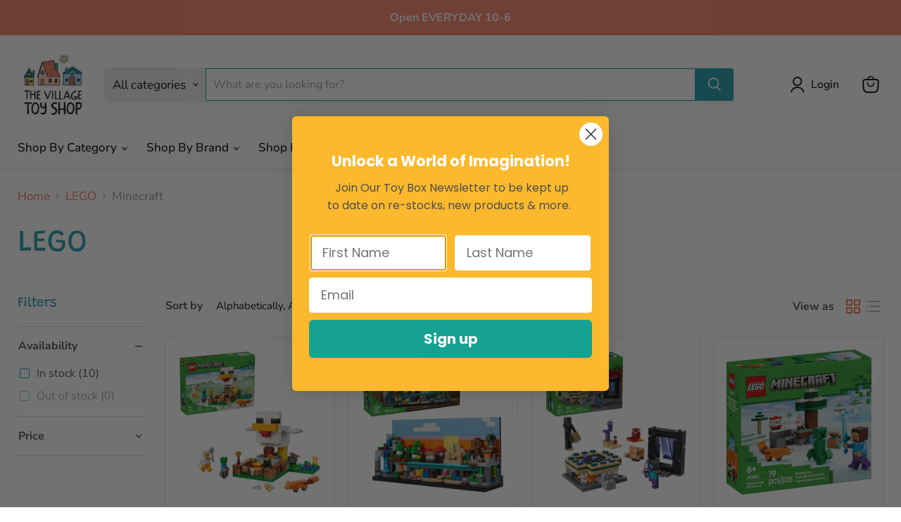

--- FILE ---
content_type: text/html; charset=utf-8
request_url: https://villagetoyshop.ca/collections/new-lego?constraint=minecraft?&view=view-24&grid_list
body_size: 43203
content:
<!doctype html>
<html class="no-js no-touch" lang="en">
  <head>
    <meta charset="utf-8">
    <meta http-equiv="x-ua-compatible" content="IE=edge">

    <link rel="preconnect" href="https://cdn.shopify.com">
    <link rel="preconnect" href="https://fonts.shopifycdn.com">
    <link rel="preconnect" href="https://v.shopify.com">
    <link rel="preconnect" href="https://cdn.shopifycloud.com">

    <title>LEGO
        
        
        
 — Tagged &quot;Minecraft&quot;
 — The Village Toy Shop</title>

    

    
      <link rel="shortcut icon" href="//villagetoyshop.ca/cdn/shop/files/vts-web-logo-favicon_32x32.png?v=1761865638" type="image/png">
    

    
      <meta name="robots" content="noindex" />
      <link rel="canonical" href="https://villagetoyshop.ca/collections/new-lego" />
    

    <meta name="viewport" content="width=device-width">

    
    





<meta property="og:site_name" content="The Village Toy Shop">
<meta property="og:url" content="https://villagetoyshop.ca/collections/new-lego?constraint=minecraft%3f">
<meta property="og:title" content="LEGO">
<meta property="og:type" content="website">
<meta property="og:description" content="Located in beautiful Newport Village, Port Moody, BC. We specialize in wooden toys, Playmobil, games, LEGO, puzzles, dress up, and so much more inspiring creativity and imagination! Locally owned since 2001! We have a passion for unique, creative and open-ended toys. ">




    
    
    

    
    
    <meta
      property="og:image"
      content="https://villagetoyshop.ca/cdn/shop/files/VTS-Primary-FullColour_2_1200x1237.png?v=1762296372"
    />
    <meta
      property="og:image:secure_url"
      content="https://villagetoyshop.ca/cdn/shop/files/VTS-Primary-FullColour_2_1200x1237.png?v=1762296372"
    />
    <meta property="og:image:width" content="1200" />
    <meta property="og:image:height" content="1237" />
    
    
    <meta property="og:image:alt" content="Social media image" />
  












<meta name="twitter:title" content="LEGO">
<meta name="twitter:description" content="Located in beautiful Newport Village, Port Moody, BC. We specialize in wooden toys, Playmobil, games, LEGO, puzzles, dress up, and so much more inspiring creativity and imagination! Locally owned since 2001! We have a passion for unique, creative and open-ended toys. ">


    
    
    
      
      
      <meta name="twitter:card" content="summary">
    
    
    <meta
      property="twitter:image"
      content="https://villagetoyshop.ca/cdn/shop/files/VTS-Primary-FullColour_2_1200x1200_crop_center.png?v=1762296372"
    />
    <meta property="twitter:image:width" content="1200" />
    <meta property="twitter:image:height" content="1200" />
    
    
    <meta property="twitter:image:alt" content="Social media image" />
  



    <link rel="preload" href="//villagetoyshop.ca/cdn/fonts/nunito_sans/nunitosans_n5.6fc0ed1feb3fc393c40619f180fc49c4d0aae0db.woff2" as="font" crossorigin="anonymous">
    <link rel="preload" as="style" href="//villagetoyshop.ca/cdn/shop/t/13/assets/theme.css?v=69425473999178555691763558893"><script async crossorigin fetchpriority="high" src="/cdn/shopifycloud/importmap-polyfill/es-modules-shim.2.4.0.js"></script>
<script type="importmap">
{
  "imports": {
    "element.base-media": "//villagetoyshop.ca/cdn/shop/t/13/assets/element.base-media.js?v=61305152781971747521763558817",
    "element.image.parallax": "//villagetoyshop.ca/cdn/shop/t/13/assets/element.image.parallax.js?v=59188309605188605141763558855",
    "element.model": "//villagetoyshop.ca/cdn/shop/t/13/assets/element.model.js?v=101001098341450788491763558812",
    "element.quantity-selector": "//villagetoyshop.ca/cdn/shop/t/13/assets/element.quantity-selector.js?v=68208048201360514121763558843",
    "element.text.rte": "//villagetoyshop.ca/cdn/shop/t/13/assets/element.text.rte.js?v=28194737298593644281763558842",
    "element.video": "//villagetoyshop.ca/cdn/shop/t/13/assets/element.video.js?v=47354384994497331701763558832",
    "es-module-shims": "//villagetoyshop.ca/cdn/shop/t/13/assets/es-module-shims.min.js?v=3197203922110785981763558868",
    "is-land": "//villagetoyshop.ca/cdn/shop/t/13/assets/is-land.min.js?v=92343381495565747271763558845",
    "lightbox": "//villagetoyshop.ca/cdn/shop/t/13/assets/lightbox.js?v=116354114233759933611763558853",
    "product.gallery": "//villagetoyshop.ca/cdn/shop/t/13/assets/product.gallery.js?v=169430556141423714401763558841",
    "section.slideshow": "//villagetoyshop.ca/cdn/shop/t/13/assets/section.slideshow.js?v=176892809315355130961763558866",
    "util.events": "//villagetoyshop.ca/cdn/shop/t/13/assets/util.events.js?v=163430142883111782711763558826",
    "util.misc": "//villagetoyshop.ca/cdn/shop/t/13/assets/util.misc.js?v=117964846174238173191763558843",
    "util.resource-loader": "//villagetoyshop.ca/cdn/shop/t/13/assets/util.resource-loader.js?v=81301169148003274841763558833",
    "utility.stylesheet": "//villagetoyshop.ca/cdn/shop/t/13/assets/utility.stylesheet.js?v=115421978848924304161763558870",
    "vendor.drift-zoom": "//villagetoyshop.ca/cdn/shop/t/13/assets/vendor.drift-zoom.js?v=58010873367620907491763558830",
    "vendor.in-view": "//villagetoyshop.ca/cdn/shop/t/13/assets/vendor.in-view.js?v=126891093837844970591763558820",
    "vendor.photoswipe-ui-default": "//villagetoyshop.ca/cdn/shop/t/13/assets/vendor.photoswipe-ui-default.min.js?v=60644649669025199041763558824",
    "vendor.photoswipe": "//villagetoyshop.ca/cdn/shop/t/13/assets/vendor.photoswipe.min.js?v=169650331104647059261763558819",
    "vendor.swiper": "//villagetoyshop.ca/cdn/shop/t/13/assets/vendor.swiper.js?v=18393553757305362231763558859"
  }
}
</script><script>
  if (!(HTMLScriptElement.supports && HTMLScriptElement.supports('importmap'))) {
    const el = document.createElement('script')
    el.async = true
    el.src = "//villagetoyshop.ca/cdn/shop/t/13/assets/es-module-shims.min.js?v=3197203922110785981763558868"
    document.head.appendChild(el)
  }
</script>
<script type="module" src="//villagetoyshop.ca/cdn/shop/t/13/assets/is-land.min.js?v=92343381495565747271763558845"></script>
<style data-shopify>:root {
    /* Core Sizes */
    --size-0-25: 0.0625rem; /* 1px */
    --size-0-5: 0.125rem; /* 2px */
    --size-1: 0.25rem; /* 4px */
    --size-1-5: 0.375rem; /* 6px */
    --size-2: 0.5rem; /* 8px */
    --size-2-5: 0.625rem; /* 10px */
    --size-3: 0.75rem; /* 12px */
    --size-3-5: 0.875rem; /* 14px */
    --size-4: 1rem; /* 16px */
    --size-4-5: 1.125rem; /* 18px */
    --size-5: 1.25rem; /* 20px */
    --size-5-5: 1.375rem; /* 22px */
    --size-6: 1.5rem; /* 24px */
    --size-6-5: 1.625rem; /* 26px */
    --size-7: 1.75rem; /* 28px */
    --size-7-5: 1.875rem; /* 30px */
    --size-8: 2rem; /* 32px */
    --size-8-5: 2.125rem; /* 34px */
    --size-9: 2.25rem; /* 36px */
    --size-9-5: 2.375rem; /* 38px */
    --size-10: 2.5rem; /* 40px */
    --size-11: 2.75rem; /* 44px */
    --size-12: 3rem; /* 48px */
    --size-14: 3.5rem; /* 56px */
    --size-16: 4rem; /* 64px */
    --size-18: 4.5rem; /* 72px */
    --size-20: 5rem; /* 80px */
    --size-24: 6rem; /* 96px */
    --size-28: 7rem; /* 112px */
    --size-32: 8rem; /* 128px */

    /* Text Sizes */
    --text-size-2: 0.5rem; /* 8px */
    --text-size-2-5: 0.625rem; /* 10px */
    --text-size-3: 0.75rem; /* 12px */
    --text-size-3-5: 0.875rem; /* 14px */
    --text-size-4: 1rem; /* 16px */
    --text-size-4-5: 1.125rem; /* 18px */
    --text-size-5: 1.25rem; /* 20px */
    --text-size-5-5: 1.375rem; /* 22px */
    --text-size-6: 1.5rem; /* 24px */
    --text-size-6-5: 1.625rem; /* 26px */
    --text-size-7: 1.75rem; /* 28px */
    --text-size-7-5: 1.875rem; /* 30px */
    --text-size-8: 2rem; /* 32px */
    --text-size-8-5: 2.125rem; /* 34px */
    --text-size-9: 2.25rem; /* 36px */
    --text-size-9-5: 2.375rem; /* 38px */
    --text-size-10: 2.5rem; /* 40px */
    --text-size-11: 2.75rem; /* 44px */
    --text-size-12: 3rem; /* 48px */
    --text-size-14: 3.5rem; /* 56px */
    --text-size-16: 4rem; /* 64px */
    --text-size-18: 4.5rem; /* 72px */
    --text-size-20: 5rem; /* 80px */
    --text-size-24: 6rem; /* 96px */
    --text-size-28: 7rem; /* 112px */
    --text-size-32: 8rem; /* 128px */

    /* Line */
    --line-size-none: 0px;
    --line-size-xs: 0.5px;
    --line-size-sm: 1px;
    --line-size-md: 2px;
    --line-size-lg: 4px;
    --line-size-xl: 8px;

    /* Gap */
    --gap-size-none: 0px;
    --gap-size-xs: 8px;
    --gap-size-sm: 16px;
    --gap-size-md: 32px;
    --gap-size-lg: 48px;
    --gap-size-xl: 64px;

    /* Radius */
    --radius-xs: 4px;
    --radius-sm: 8px;
    --radius-md: 12px;
    --radius-lg: 16px;
    --radius-xl: 24px;
    --radius-2xl: 32px;
    --radius-none: 0px;
    --radius-full: 999px;

    /* Dropshadow */
    --shadow-none: 0px 0px 0px 0px rgba(0, 0, 0, 0);
    --shadow-sm: 0px 1px 2px 0px rgba(0, 0, 0, 0.08);
    --shadow-md: 0px 2px 4px -1px rgba(0, 0, 0, 0.08);
    --shadow-lg: 0px 8px 16px -4px rgba(0, 0, 0, 0.08);
    --shadow-xl: 0px 16px 32px -6px rgba(0, 0, 0, 0.12);
    --shadow-2xl: 0px 16px 64px -12px rgba(0, 0, 0, 0.22);

    /* Font Weights */
    --font-weight-100: 100;
    --font-weight-200: 200;
    --font-weight-300: 300;
    --font-weight-400: 400;
    --font-weight-500: 500;
    --font-weight-600: 600;
    --font-weight-700: 700;
    --font-weight-800: 800;
    --font-weight-900: 900;

    /* Letter Spacings */
    --letter-space-2xs: -0.05em;
    --letter-space-xs: -0.03em;
    --letter-space-sm: -0.015em;
    --letter-space-md: 0em;
    --letter-space-lg: 0.015em;
    --letter-space-xl: 0.03em;
    --letter-space-2xl: 0.05em;
    --letter-space-3xl: 0.08em;
    --letter-space-4xl: 0.12em;

    /* Line Heights */
    --line-height-2xs: 0.9;
    --line-height-xs: 1;
    --line-height-sm: 1.1;
    --line-height-md: 1.2;
    --line-height-lg: 1.5;
    --line-height-xl: 1.7;
    --line-height-2xl: 2;

    /* Color Shades */
    --shade-0: 0%;
    --shade-4: 4%;
    --shade-8: 8%;
    --shade-12: 12%;
    --shade-16: 16%;
    --shade-20: 20%;
    --shade-30: 30%;
    --shade-40: 40%;
    --shade-50: 50%;
    --shade-60: 60%;
    --shade-70: 70%;
    --shade-80: 80%;
    --shade-90: 90%;
    --shade-100: 100%;
  }</style><style data-shopify>/* Root Variables */
  :root {
    --root-font-size: 16px;
    --root-color-primary: #000;
    --root-color-secondary: #fff;
  }

  /* Colors */
  :root {
    --color-primary: var(--root-color-primary);
    --color-secondary: var(--root-color-secondary);
    --color-focus: #4a9afc;
    --color-error: #ba4444;
    --color-price: var(--color-primary);
    --color-text-savings: var(--color-primary);
    --disabled-grey: #f6f6f6;
    --disabled-border: #b6b6b6;
    --disabled-grey-text: #b6b6b6;
    --success-green: #56ad6a;
    --success-green-bg: #ecfef0;
    --color-sticky-nav-links: #fff;
  }

  /* Body Font Stack */
  :root {
    --body-font-family: 'Arial';
    --body-font-family-fallback: 'sans-serif';
    --body-font-weight: var(--font-weight-400);
    --body-letter-spacing: var(--letter-space-md);
    --body-line-height: var(--line-height-md);
    --body-text-transform: none;
    --body-lg-font-size: var(--text-size-4);
    --body-md-font-size: var(--text-size-3-5);
    --body-sm-font-size: var(--text-size-3);
    --body-xs-font-size: var(--text-size-2-5);

    @media screen and (min-width: 769px) {
      --body-lg-font-size: var(--text-size-4-5);
      --body-md-font-size: var(--text-size-4);
      --body-sm-font-size: var(--text-size-3-5);
      --body-xs-font-size: var(--text-size-3);
    }
  }

  /* Heading Font Stack */
  :root {
    --heading-font-family: 'Arial';
    --heading-font-family-fallback: 'sans-serif';
    --heading-font-weight: var(--font-weight-700);
    --heading-letter-spacing: var(--letter-space-md);

    --heading-2xl-line-height: var(--line-height-md);
    --heading-xl-line-height: var(--line-height-md);
    --heading-lg-line-height: var(--line-height-md);
    --heading-md-line-height: var(--line-height-md);
    --heading-sm-line-height: var(--line-height-md);
    --heading-xs-line-height: var(--line-height-md);

    --heading-2xl-font-size: var(--text-size-12);
    --heading-xl-font-size: var(--text-size-8);
    --heading-lg-font-size: var(--text-size-6);
    --heading-md-font-size: var(--text-size-5);
    --heading-sm-font-size: var(--text-size-4-5);
    --heading-xs-font-size: var(--text-size-4);

    @media screen and (min-width: 769px) {
      --heading-2xl-font-size: var(--text-size-16);
      --heading-xl-font-size: var(--text-size-12);
      --heading-lg-font-size: var(--text-size-8);
      --heading-md-font-size: var(--text-size-6);
      --heading-sm-font-size: var(--text-size-5);
      --heading-xs-font-size: var(--text-size-4-5);
    }
  }

  /* Accent Font Stack */
  :root {
    --accent-font-family: 'Arial';
    --accent-font-family-fallback: 'sans-serif';
    --accent-font-weight: var(--font-weight-400);
    --accent-letter-spacing: var(--letter-space-4xl);
    --accent-line-height: var(--line-height-md);
    --accent-text-transform: uppercase;
  }

  /* ==================================================================== */
  /* OLD CSS VARIABLES THAT NEEDS TO 🔥 */
  /* ==================================================================== */
  :root {
    --z-index-modal: 30;
    --z-index-toolbar: 7;
    --z-index-header: 6;
    --z-index-header-submenu: 7;
    --z-index-header-bottom-row: 3;
    --z-index-header-drawers: 5;
    --z-index-header-drawers-mobile: 3;
    --z-index-header-search: 7;
    --z-index-loader: 4;
    --z-index-header-search-overlay: 1;
    --url-ico-select: url(//villagetoyshop.ca/cdn/shop/t/13/assets/ico-select.svg);
    --url-swirl-svg: url(//villagetoyshop.ca/cdn/shop/t/13/assets/swirl.svg);
    --header-padding-bottom: 0;
    --gutter: 30px;
    --page-width: 1500px;
    --page-width-narrow: 1000px;
    --page-width-gutter-small: 17px;
    --grid-gutter: 22px;
    --grid-gutter-small: 16px;
    --slide-curve: 0.25s cubic-bezier(0.165, 0.84, 0.44, 1);
    --drawer-box-shadow: 0 10px 25px rgba(0, 0, 0, 0.15);
    --product-grid-margin: 10px;
    --product-grid-padding: 12px;
    --product-radius: 10px;
    --page-top-padding: 35px;
    --page-narrow: 780px;
    --page-width-padding: 40px;
    --grid-gutter: 22px;
    --index-section-padding: 60px;
    --section-header-bottom: 40px;
    --size-chart-margin: 30px 0;
    --size-chart-icon-margin: 5px;
    --newsletter-reminder-padding: 20px 30px 20px 25px;
    --text-frame-margin: 10px;
    --desktop-menu-chevron-size: 10px;
    --site-nav-item-padding: 20px;
    --site-nav-item-padding-top-bottom: 16px;
    --site-nav-icon-padding: 12px;
  }

  @media screen and (max-width: 768px) {
    :root {
      --page-top-padding: 15px;
      --page-narrow: 330px;
      --page-width-padding: 17px;
      --grid-gutter: 16px;
      --index-section-padding: 40px;
      --section-header-bottom: 25px;
      --text-frame-margin: 7px;
    }
  }</style>
<style data-shopify>:root {
    --text-size-scale-n-4: var(--text-size-2); /* 8px */
    --text-size-scale-n-3: var(--text-size-2-5); /* 10px */
    --text-size-scale-n-2: var(--text-size-3); /* 12px */
    --text-size-scale-n-1: var(--text-size-3-5); /* 14px */
    --text-size-scale-n0: var(--text-size-4); /* 16px */
    --text-size-scale-n1: var(--text-size-4-5); /* 18px */
    --text-size-scale-n2: var(--text-size-5); /* 20px */
    --text-size-scale-n3: var(--text-size-6); /* 24px */
    --text-size-scale-n4: var(--text-size-6-5); /* 26px */
    --text-size-scale-n5: var(--text-size-7); /* 28px */
    --text-size-scale-n6: var(--text-size-8); /* 32px */
    --text-size-scale-n7: var(--text-size-9); /* 36px */
    --text-size-scale-n8: var(--text-size-10); /* 40px */
    --text-size-scale-n9: var(--text-size-12); /* 48px */
    --text-size-scale-n10: var(--text-size-14); /* 56px */
    --text-size-scale-n11: var(--text-size-16); /* 64px */
    --text-size-scale-n12: var(--text-size-18); /* 72px */
    --text-size-scale-n13: var(--text-size-20); /* 80px */
    --text-size-scale-n14: var(--text-size-24); /* 96px */

    --font-weight-scale-n-3: var(--font-weight-100);
    --font-weight-scale-n-2: var(--font-weight-200);
    --font-weight-scale-n-1: var(--font-weight-300);
    --font-weight-scale-n0: var(--font-weight-400);
    --font-weight-scale-n1: var(--font-weight-500);
    --font-weight-scale-n2: var(--font-weight-600);
    --font-weight-scale-n3: var(--font-weight-700);
    --font-weight-scale-n4: var(--font-weight-800);
    --font-weight-scale-n5: var(--font-weight-900);

    --letter-spacing-scale-n-3: var(--letter-space-2xs);
    --letter-spacing-scale-n-2: var(--letter-space-xs);
    --letter-spacing-scale-n-1: var(--letter-space-sm);
    --letter-spacing-scale-n0: var(--letter-space-md);
    --letter-spacing-scale-n1: var(--letter-space-lg);
    --letter-spacing-scale-n2: var(--letter-space-xl);
    --letter-spacing-scale-n3: var(--letter-space-2xl);
    --letter-spacing-scale-n4: var(--letter-space-3xl);
    --letter-spacing-scale-n5: var(--letter-space-4xl);

    --line-height-scale-n-3: var(--line-height-2xs);
    --line-height-scale-n-2: var(--line-height-xs);
    --line-height-scale-n-1: var(--line-height-sm);
    --line-height-scale-n0: var(--line-height-md);
    --line-height-scale-n1: var(--line-height-lg);
    --line-height-scale-n2: var(--line-height-xl);
    --line-height-scale-n3: var(--line-height-2xl);

    /* Body Font Scales *//* Heading Font Scales *//* Accent Font Scales */@media screen and (min-width: 769px) {
      /* Body Font Desktop Sizes *//* Heading Desktop Font Sizes */}
  }</style>
<style data-shopify>:root {
    

    
  }

  

  

  /* LEGACY TOKENS THAT WE NEED TO KILLLLLLLLLLLLL */
  /* --------------------------------------------- */

  :root {
    /* Fixed colors */
    --color-price: ;
    --color-text-savings: ;

    /* TODO: Move to component that uses this */
    --color-button-primary: #000; /* TODO: Remove this */
    --color-button-primary-light: #1a1a1a; /* TODO: Remove this */
    --color-button-primary-dim: #000000; /* TODO: Remove this */
    --color-button-primary-text: #ffffff; /* TODO: Remove this */

    --color-sale-tag: ;
    --color-sale-tag-text: ;
  }</style><style data-shopify>
  :root {
    

    --color-background: #fff;
    --color-background-alpha-0: rgba(255, 255, 255, 0);
    --color-background-alpha-90: rgba(255, 255, 255, 0.9);

    /* Typography */
    
    
    --color-headings: #1d1d1d;
    --color-text: #1d1d1d;

    --color-text-05: #f4f4f4;
    --color-text-05-alpha-0: rgba(244, 244, 244, 0);

    --color-text-hover: #1d1d1d;
    --color-text-light: #1d1d1d;
    --color-links: #046e82;
    --color-link-hover: #1d1d1d;

    /* Products */
    --color-products-in-stock: #268c0b;
    --color-products-low-stock: #cc1313;
    --color-products-no-stock: #121212;

    /* Buttons */
    
    

    --color-button-text: #ffffff;
    --color-button-background: #f04f36;
    --color-button-background-hover: #f2614a;

    --color-button-background-focus: #dddddd;
    --color-button-disable: #939393;

    --color-button-secondary-text: #f04f36;
    --color-button-secondary-background: #ffffff;
    --color-button-secondary-background-hover: #ffffff;
    --color-button-secondary-background-focus: #e6e6e6;
    --color-button-secondary-border: #dddddd;
    --color-button-secondary-border-hover: #c7c7c7;

    --button-primary-text-color: #ffffff;
    --button-primary-text-color-highlight: #ffffff;
    --button-primary-bg-color: #000000;
    --button-primary-bg-color-highlight: #606060;
    --button-primary-border-color: rgba(0,0,0,0);
    --button-primary-border-color-highlight: rgba(0,0,0,0);

    --button-secondary-text-color: #000000;
    --button-secondary-text-color-highlight: #ffffff;
    --button-secondary-bg-color: rgba(0,0,0,0);
    --button-secondary-bg-color-highlight: #000000;
    --button-secondary-border-color: #000000;
    --button-secondary-border-color-highlight: #000000;

    --button-link-text-color: #000000;
    --button-link-text-color-highlight: #ccc;

    /* Header */
    --color-header-text: #1d1d1d;
    --color-header-background: #fff;

    /* Forms */
    
    --color-input-text: #4d4d4d;

    --color-input-text-hover: #dddddd;

    --color-input-background: #fff;
    --color-input-background-hover: #f4f4f4;

    --color-input-border: #dddddd;
    --color-input-border-alpha-25: rgba(221, 221, 221, 0.25);


    --color-input-border-morph-2: #c7c7c7;
    --color-input-border-morph-4: #b1b1b1;
    --color-input-border-morph-10: #858585;
    --color-input-border-morph-12: #767676;

    --color-input-border-hover: #c7c7c7;

    --color-product-sale-accent: #f04f36;
    --color-product-review-star: #ffab41;

    /* Footer */
    --color-footer-text: #1d1d1d;

    --color-footer-background: #f5f3ed;


    --color-footer-link: #3c3c3c;
    --color-footer-color-alt: rgba(29, 29, 29, 0.8);
    --color-additional-accent: rgba(29, 29, 29, 0.5);

    /* Placeholders */
    --color-placeholder-background: #ededed;
    --color-placeholder-fill: #b0b0b0;

    /* General */
    
    
    
    --color-black: #000;
    --color-white: #fff;

    --color-border: #808080;
    --color-border-modify: rgba(128, 128, 128, 0.3);
    --color-border-less-soft: rgba(0, 0, 0, 0.25);
    --color-border-soft: rgba(0, 0, 0, 0.15);
    --color-border-softer: rgba(0, 0, 0, 0.1);


    --color-overlay-background: Liquid error (snippets/head.styles.legacy-settings-color line 118): Alpha must be a float between 0 and 1;


    --color-background-8: #ededed;
    --color-background-4: #f6f6f6;

    --color-background-light: #f2f2f2;
    --color-search-category-background: #e8e8e8;

    --color-box-shadow-border: rgba(128, 128, 128, 0.16);
    --color-box-shadow-shadow: rgba(128, 128, 128, 0.11);
    --color-box-shadow-border-focused: rgba(128, 128, 128, 0.5);
    --color-box-shadow-shadow-focused: rgba(128, 128, 128, 0.5);

    --color-box-shadow-shadow-headings: rgba(128, 128, 128, 0.05);

    --color-error: #f05d5d;
    --color-success: #51a551;
    --color-warning: #dfa354;
    --color-highlight: #fffbd9;
    --color-notice: --color-text;
    --color-sale: --color-product-sale-accent;
    --color-star: --color-product-review-star;
    --color-star-empty: #8e8e8e;

    --color-facebook: #425dab;
    --color-x: #000;
    --color-pinterest: #bd1c1c;
    --color-linkedin: #0077B5;
  }
</style>
<style data-shopify>:root {
    --heading-font-family: 'Open Sans', sans-serif;
    --heading-font-weight: 400;
    --heading-letter-spacing: 0px;
    --body-font-family: 'Open Sans', sans-serif;

    --heading-font-style: normal;
    --subheading-font-family: 'Open Sans', sans-serif;
    --button-font-family: 'Open Sans', sans-serif;

    /* Font sizes */
    --heading-xl-font-size: 40px;
    --heading-lg-font-size: 20px;
    --body-md-font-size: 15px;

    --button-primary-font-size: 1rem;
    --button-primary-line-height: inherit;

    --button-secondary-font-size: 1rem;
    --button-secondary-line-height: inherit;

    --button-link-style-font-size: 1rem;
    --button-link-style-line-height: inherit;

    --heading-responsive: 1;
    --subheading-responsive: 1;

    /* Button styles */
    --button-font-weight: 700;
    --button-font-style: normal;
    --button-letter-spacing: 0px;
    --button-transition-speed: 0.3s;
    --button-font-capitalization: none;

    --button-primary-border-radius: 0px;
    --button-secondary-border-radius: 0px;
    --button-link-underline-thickness: 1px;
    --button-link-underline-style: solid;
  }</style>



<style data-shopify>
  :root {
    /* Backgrounds */
    
    

    --color-background: 
      
rgb(255, 255, 255)
    ;
    --color-background-alpha-0: rgba(255, 255, 255, 0);
    --color-background-alpha-90: rgba(255, 255, 255, 0.9);

    /* Typography */
    --color-headings: #1d9aaa;
    --color-text: #4d4d4d;

    --color-text-05: #f6f6f6;
    --color-text-05-alpha-0: rgba(246, 246, 246, 0);

    
    

    
    
    
    

    --color-text-hover: 
      
#343434
    ;
    --color-text-light: #949494;
    --color-links: #eb7458;

    
    
    

    --color-link-hover: 
      
#e85d3d
    ;

    /* Products */
    --color-products-in-stock: #3C9342;
    --color-products-low-stock: #E99114;
    --color-products-no-stock: #BF262F;

    /* Buttons */
    --color-button-text: #ffffff;
    --color-button-background: #1d9aaa;
    --color-button-background-hover: rgb(52, 164, 179);

    
    

    --color-button-background-focus: 
      
#1a8a99
    ;
    --color-button-disable: #646464;

    --color-button-secondary-text: #000000;
    --color-button-secondary-background: #fad877;
    --color-button-secondary-background-hover: rgb(251, 224, 146);

    
    

    --color-button-secondary-background-focus: 
      
#f9d263
    ;
    --color-button-secondary-border: #ffffff;

    
    

    --color-button-secondary-border-hover: 
      
#ebebeb
    ;

    /* Header */
    --color-header-text: #000000;

    
    

    --color-header-background: 
      
rgb(255, 255, 255)
    ;

    /* Forms */
    --color-input-text: #000000;

    
    

    --color-input-text-hover: 
      
#0f0f0f
    ;

    --color-input-background: #ffffff;
    --color-input-background-hover: #f6f6f6;

    --color-input-border: #1d9aaa;
    --color-input-border-alpha-25: rgba(29, 154, 170, 0.25);

    

    
    

    
    

    
    

    
    

    --color-input-border-morph-2: 
      
#1a8a99
    ;
    --color-input-border-morph-4: 
      
#177a87
    ;
    --color-input-border-morph-10: 
      
#0e4b53
    ;
    --color-input-border-morph-12: 
      
#0b3b41
    ;

    --color-input-border-hover: 
      
#1a8a99
    ;

    --color-product-sale-accent: #a3d1de;
    --color-product-review-star: #fad877;

    /* Footer */
    --color-footer-text: #ffffff;

    
    

    --color-footer-background: 
      
rgb(29, 154, 170)
    ;

    
    

    --color-footer-link: 
      
#ebebeb
    ;
    --color-footer-color-alt: rgba(255, 255, 255, 0.8);
    --color-additional-accent: rgba(255, 255, 255, 0.5);

    /* Placeholders */
    --color-placeholder-background: #f1f1f1;
    --color-placeholder-fill: #c1c1c1;

    /* General */
    
    

    --color-black: #000;
    --color-white: #fff;

    
    
    
    

    
    

    --color-border: rgb(128, 128, 128);
    --color-border-modify: rgba(128, 128, 128, 0.3);
    --color-border-less-soft: rgba(0, 0, 0, 0.25);
    --color-border-soft: rgba(0, 0, 0, 0.15);
    --color-border-softer: rgba(0, 0, 0, 0.1);

    

    --color-overlay-background: rgba(234, 246, 245, 0.85);

    

    --color-background-8: #f1f1f1;
    --color-background-4: #f8f8f8;

    --color-background-light: #f6f6f6;
    --color-search-category-background: #ededed;

    --color-box-shadow-border: rgba(128, 128, 128, 0.16);
    --color-box-shadow-shadow: rgba(128, 128, 128, 0.11);
    --color-box-shadow-border-focused: rgba(128, 128, 128, 0.5);
    --color-box-shadow-shadow-focused: rgba(128, 128, 128, 0.5);

    --color-box-shadow-shadow-headings: rgba(128, 128, 128, 0.05);

    --color-error: #f05d5d;
    --color-success: #51a551;
    --color-warning: #dfa354;
    --color-highlight: #fffbd9;
    --color-notice: --color-text;
    --color-sale: --color-product-sale-accent;
    --color-star: --color-product-review-star;
    --color-star-empty: #a6a6a6;

    --color-facebook: #425dab;
    --color-x: #000;
    --color-pinterest: #bd1c1c;
    --color-linkedin: #0077B5;
  }
</style>

<style data-shopify>:root {
    /* Override heading font stack with empire legacy settings */
    --heading-font-family: Grandstander,sans-serif;
    --heading-font-scale: 1.2;
    --heading-font-weight: 400;
    --heading-font-style: normal;
    --heading-font-capitalization: initial;
    --heading-letter-spacing: 0.0em;
    --subheading-font-family: 'Nunito Sans', sans-serif;
    --button-font-family: Grandstander,sans-serif;
    --button-font-capitalization: initial;
    --button-letter-spacing: 0.0em;

    --heading-responsive: 1;
    --subheading-responsive: 1;
    --body-font-family: "Nunito Sans";
  }</style><script>window.performance && window.performance.mark && window.performance.mark('shopify.content_for_header.start');</script><meta name="facebook-domain-verification" content="lq9y5v0kjisz3wh30q53rjfv1tguy8">
<meta name="facebook-domain-verification" content="2exga5fzigc9brsk3dhpm8z40bkm7p">
<meta name="google-site-verification" content="OhxmTSW304fgR-CDAOY84MZBVfCU1Wrlm9cW4qCVYJQ">
<meta id="shopify-digital-wallet" name="shopify-digital-wallet" content="/36187603081/digital_wallets/dialog">
<meta name="shopify-checkout-api-token" content="d6f6353b0a714bbf7e15d8b57621994b">
<link rel="alternate" type="application/atom+xml" title="Feed" href="/collections/new-lego.atom" />
<link rel="alternate" type="application/json+oembed" href="https://villagetoyshop.ca/collections/new-lego.oembed?constraint=minecraft%3f">
<script async="async" src="/checkouts/internal/preloads.js?locale=en-CA"></script>
<link rel="preconnect" href="https://shop.app" crossorigin="anonymous">
<script async="async" src="https://shop.app/checkouts/internal/preloads.js?locale=en-CA&shop_id=36187603081" crossorigin="anonymous"></script>
<script id="shopify-features" type="application/json">{"accessToken":"d6f6353b0a714bbf7e15d8b57621994b","betas":["rich-media-storefront-analytics"],"domain":"villagetoyshop.ca","predictiveSearch":true,"shopId":36187603081,"locale":"en"}</script>
<script>var Shopify = Shopify || {};
Shopify.shop = "the-village-toy.myshopify.com";
Shopify.locale = "en";
Shopify.currency = {"active":"CAD","rate":"1.0"};
Shopify.country = "CA";
Shopify.theme = {"name":"Updated copy of Empire","id":148777042057,"schema_name":"Empire","schema_version":"12.2.0","theme_store_id":838,"role":"main"};
Shopify.theme.handle = "null";
Shopify.theme.style = {"id":null,"handle":null};
Shopify.cdnHost = "villagetoyshop.ca/cdn";
Shopify.routes = Shopify.routes || {};
Shopify.routes.root = "/";</script>
<script type="module">!function(o){(o.Shopify=o.Shopify||{}).modules=!0}(window);</script>
<script>!function(o){function n(){var o=[];function n(){o.push(Array.prototype.slice.apply(arguments))}return n.q=o,n}var t=o.Shopify=o.Shopify||{};t.loadFeatures=n(),t.autoloadFeatures=n()}(window);</script>
<script>
  window.ShopifyPay = window.ShopifyPay || {};
  window.ShopifyPay.apiHost = "shop.app\/pay";
  window.ShopifyPay.redirectState = null;
</script>
<script id="shop-js-analytics" type="application/json">{"pageType":"collection"}</script>
<script defer="defer" async type="module" src="//villagetoyshop.ca/cdn/shopifycloud/shop-js/modules/v2/client.init-shop-cart-sync_BdyHc3Nr.en.esm.js"></script>
<script defer="defer" async type="module" src="//villagetoyshop.ca/cdn/shopifycloud/shop-js/modules/v2/chunk.common_Daul8nwZ.esm.js"></script>
<script type="module">
  await import("//villagetoyshop.ca/cdn/shopifycloud/shop-js/modules/v2/client.init-shop-cart-sync_BdyHc3Nr.en.esm.js");
await import("//villagetoyshop.ca/cdn/shopifycloud/shop-js/modules/v2/chunk.common_Daul8nwZ.esm.js");

  window.Shopify.SignInWithShop?.initShopCartSync?.({"fedCMEnabled":true,"windoidEnabled":true});

</script>
<script>
  window.Shopify = window.Shopify || {};
  if (!window.Shopify.featureAssets) window.Shopify.featureAssets = {};
  window.Shopify.featureAssets['shop-js'] = {"shop-cart-sync":["modules/v2/client.shop-cart-sync_QYOiDySF.en.esm.js","modules/v2/chunk.common_Daul8nwZ.esm.js"],"init-fed-cm":["modules/v2/client.init-fed-cm_DchLp9rc.en.esm.js","modules/v2/chunk.common_Daul8nwZ.esm.js"],"shop-button":["modules/v2/client.shop-button_OV7bAJc5.en.esm.js","modules/v2/chunk.common_Daul8nwZ.esm.js"],"init-windoid":["modules/v2/client.init-windoid_DwxFKQ8e.en.esm.js","modules/v2/chunk.common_Daul8nwZ.esm.js"],"shop-cash-offers":["modules/v2/client.shop-cash-offers_DWtL6Bq3.en.esm.js","modules/v2/chunk.common_Daul8nwZ.esm.js","modules/v2/chunk.modal_CQq8HTM6.esm.js"],"shop-toast-manager":["modules/v2/client.shop-toast-manager_CX9r1SjA.en.esm.js","modules/v2/chunk.common_Daul8nwZ.esm.js"],"init-shop-email-lookup-coordinator":["modules/v2/client.init-shop-email-lookup-coordinator_UhKnw74l.en.esm.js","modules/v2/chunk.common_Daul8nwZ.esm.js"],"pay-button":["modules/v2/client.pay-button_DzxNnLDY.en.esm.js","modules/v2/chunk.common_Daul8nwZ.esm.js"],"avatar":["modules/v2/client.avatar_BTnouDA3.en.esm.js"],"init-shop-cart-sync":["modules/v2/client.init-shop-cart-sync_BdyHc3Nr.en.esm.js","modules/v2/chunk.common_Daul8nwZ.esm.js"],"shop-login-button":["modules/v2/client.shop-login-button_D8B466_1.en.esm.js","modules/v2/chunk.common_Daul8nwZ.esm.js","modules/v2/chunk.modal_CQq8HTM6.esm.js"],"init-customer-accounts-sign-up":["modules/v2/client.init-customer-accounts-sign-up_C8fpPm4i.en.esm.js","modules/v2/client.shop-login-button_D8B466_1.en.esm.js","modules/v2/chunk.common_Daul8nwZ.esm.js","modules/v2/chunk.modal_CQq8HTM6.esm.js"],"init-shop-for-new-customer-accounts":["modules/v2/client.init-shop-for-new-customer-accounts_CVTO0Ztu.en.esm.js","modules/v2/client.shop-login-button_D8B466_1.en.esm.js","modules/v2/chunk.common_Daul8nwZ.esm.js","modules/v2/chunk.modal_CQq8HTM6.esm.js"],"init-customer-accounts":["modules/v2/client.init-customer-accounts_dRgKMfrE.en.esm.js","modules/v2/client.shop-login-button_D8B466_1.en.esm.js","modules/v2/chunk.common_Daul8nwZ.esm.js","modules/v2/chunk.modal_CQq8HTM6.esm.js"],"shop-follow-button":["modules/v2/client.shop-follow-button_CkZpjEct.en.esm.js","modules/v2/chunk.common_Daul8nwZ.esm.js","modules/v2/chunk.modal_CQq8HTM6.esm.js"],"lead-capture":["modules/v2/client.lead-capture_BntHBhfp.en.esm.js","modules/v2/chunk.common_Daul8nwZ.esm.js","modules/v2/chunk.modal_CQq8HTM6.esm.js"],"checkout-modal":["modules/v2/client.checkout-modal_CfxcYbTm.en.esm.js","modules/v2/chunk.common_Daul8nwZ.esm.js","modules/v2/chunk.modal_CQq8HTM6.esm.js"],"shop-login":["modules/v2/client.shop-login_Da4GZ2H6.en.esm.js","modules/v2/chunk.common_Daul8nwZ.esm.js","modules/v2/chunk.modal_CQq8HTM6.esm.js"],"payment-terms":["modules/v2/client.payment-terms_MV4M3zvL.en.esm.js","modules/v2/chunk.common_Daul8nwZ.esm.js","modules/v2/chunk.modal_CQq8HTM6.esm.js"]};
</script>
<script>(function() {
  var isLoaded = false;
  function asyncLoad() {
    if (isLoaded) return;
    isLoaded = true;
    var urls = ["https:\/\/cdn.nfcube.com\/instafeed-ae1b1b0e02dd1b7f78ece64add9719ff.js?shop=the-village-toy.myshopify.com"];
    for (var i = 0; i < urls.length; i++) {
      var s = document.createElement('script');
      s.type = 'text/javascript';
      s.async = true;
      s.src = urls[i];
      var x = document.getElementsByTagName('script')[0];
      x.parentNode.insertBefore(s, x);
    }
  };
  if(window.attachEvent) {
    window.attachEvent('onload', asyncLoad);
  } else {
    window.addEventListener('load', asyncLoad, false);
  }
})();</script>
<script id="__st">var __st={"a":36187603081,"offset":-28800,"reqid":"495e4b6d-7cc7-48f2-ab20-70e1321e432e-1769023200","pageurl":"villagetoyshop.ca\/collections\/new-lego?constraint=minecraft?\u0026view=view-24\u0026grid_list","u":"935870cb3077","p":"collection","rtyp":"collection","rid":271089598601};</script>
<script>window.ShopifyPaypalV4VisibilityTracking = true;</script>
<script id="captcha-bootstrap">!function(){'use strict';const t='contact',e='account',n='new_comment',o=[[t,t],['blogs',n],['comments',n],[t,'customer']],c=[[e,'customer_login'],[e,'guest_login'],[e,'recover_customer_password'],[e,'create_customer']],r=t=>t.map((([t,e])=>`form[action*='/${t}']:not([data-nocaptcha='true']) input[name='form_type'][value='${e}']`)).join(','),a=t=>()=>t?[...document.querySelectorAll(t)].map((t=>t.form)):[];function s(){const t=[...o],e=r(t);return a(e)}const i='password',u='form_key',d=['recaptcha-v3-token','g-recaptcha-response','h-captcha-response',i],f=()=>{try{return window.sessionStorage}catch{return}},m='__shopify_v',_=t=>t.elements[u];function p(t,e,n=!1){try{const o=window.sessionStorage,c=JSON.parse(o.getItem(e)),{data:r}=function(t){const{data:e,action:n}=t;return t[m]||n?{data:e,action:n}:{data:t,action:n}}(c);for(const[e,n]of Object.entries(r))t.elements[e]&&(t.elements[e].value=n);n&&o.removeItem(e)}catch(o){console.error('form repopulation failed',{error:o})}}const l='form_type',E='cptcha';function T(t){t.dataset[E]=!0}const w=window,h=w.document,L='Shopify',v='ce_forms',y='captcha';let A=!1;((t,e)=>{const n=(g='f06e6c50-85a8-45c8-87d0-21a2b65856fe',I='https://cdn.shopify.com/shopifycloud/storefront-forms-hcaptcha/ce_storefront_forms_captcha_hcaptcha.v1.5.2.iife.js',D={infoText:'Protected by hCaptcha',privacyText:'Privacy',termsText:'Terms'},(t,e,n)=>{const o=w[L][v],c=o.bindForm;if(c)return c(t,g,e,D).then(n);var r;o.q.push([[t,g,e,D],n]),r=I,A||(h.body.append(Object.assign(h.createElement('script'),{id:'captcha-provider',async:!0,src:r})),A=!0)});var g,I,D;w[L]=w[L]||{},w[L][v]=w[L][v]||{},w[L][v].q=[],w[L][y]=w[L][y]||{},w[L][y].protect=function(t,e){n(t,void 0,e),T(t)},Object.freeze(w[L][y]),function(t,e,n,w,h,L){const[v,y,A,g]=function(t,e,n){const i=e?o:[],u=t?c:[],d=[...i,...u],f=r(d),m=r(i),_=r(d.filter((([t,e])=>n.includes(e))));return[a(f),a(m),a(_),s()]}(w,h,L),I=t=>{const e=t.target;return e instanceof HTMLFormElement?e:e&&e.form},D=t=>v().includes(t);t.addEventListener('submit',(t=>{const e=I(t);if(!e)return;const n=D(e)&&!e.dataset.hcaptchaBound&&!e.dataset.recaptchaBound,o=_(e),c=g().includes(e)&&(!o||!o.value);(n||c)&&t.preventDefault(),c&&!n&&(function(t){try{if(!f())return;!function(t){const e=f();if(!e)return;const n=_(t);if(!n)return;const o=n.value;o&&e.removeItem(o)}(t);const e=Array.from(Array(32),(()=>Math.random().toString(36)[2])).join('');!function(t,e){_(t)||t.append(Object.assign(document.createElement('input'),{type:'hidden',name:u})),t.elements[u].value=e}(t,e),function(t,e){const n=f();if(!n)return;const o=[...t.querySelectorAll(`input[type='${i}']`)].map((({name:t})=>t)),c=[...d,...o],r={};for(const[a,s]of new FormData(t).entries())c.includes(a)||(r[a]=s);n.setItem(e,JSON.stringify({[m]:1,action:t.action,data:r}))}(t,e)}catch(e){console.error('failed to persist form',e)}}(e),e.submit())}));const S=(t,e)=>{t&&!t.dataset[E]&&(n(t,e.some((e=>e===t))),T(t))};for(const o of['focusin','change'])t.addEventListener(o,(t=>{const e=I(t);D(e)&&S(e,y())}));const B=e.get('form_key'),M=e.get(l),P=B&&M;t.addEventListener('DOMContentLoaded',(()=>{const t=y();if(P)for(const e of t)e.elements[l].value===M&&p(e,B);[...new Set([...A(),...v().filter((t=>'true'===t.dataset.shopifyCaptcha))])].forEach((e=>S(e,t)))}))}(h,new URLSearchParams(w.location.search),n,t,e,['guest_login'])})(!0,!0)}();</script>
<script integrity="sha256-4kQ18oKyAcykRKYeNunJcIwy7WH5gtpwJnB7kiuLZ1E=" data-source-attribution="shopify.loadfeatures" defer="defer" src="//villagetoyshop.ca/cdn/shopifycloud/storefront/assets/storefront/load_feature-a0a9edcb.js" crossorigin="anonymous"></script>
<script crossorigin="anonymous" defer="defer" src="//villagetoyshop.ca/cdn/shopifycloud/storefront/assets/shopify_pay/storefront-65b4c6d7.js?v=20250812"></script>
<script data-source-attribution="shopify.dynamic_checkout.dynamic.init">var Shopify=Shopify||{};Shopify.PaymentButton=Shopify.PaymentButton||{isStorefrontPortableWallets:!0,init:function(){window.Shopify.PaymentButton.init=function(){};var t=document.createElement("script");t.src="https://villagetoyshop.ca/cdn/shopifycloud/portable-wallets/latest/portable-wallets.en.js",t.type="module",document.head.appendChild(t)}};
</script>
<script data-source-attribution="shopify.dynamic_checkout.buyer_consent">
  function portableWalletsHideBuyerConsent(e){var t=document.getElementById("shopify-buyer-consent"),n=document.getElementById("shopify-subscription-policy-button");t&&n&&(t.classList.add("hidden"),t.setAttribute("aria-hidden","true"),n.removeEventListener("click",e))}function portableWalletsShowBuyerConsent(e){var t=document.getElementById("shopify-buyer-consent"),n=document.getElementById("shopify-subscription-policy-button");t&&n&&(t.classList.remove("hidden"),t.removeAttribute("aria-hidden"),n.addEventListener("click",e))}window.Shopify?.PaymentButton&&(window.Shopify.PaymentButton.hideBuyerConsent=portableWalletsHideBuyerConsent,window.Shopify.PaymentButton.showBuyerConsent=portableWalletsShowBuyerConsent);
</script>
<script data-source-attribution="shopify.dynamic_checkout.cart.bootstrap">document.addEventListener("DOMContentLoaded",(function(){function t(){return document.querySelector("shopify-accelerated-checkout-cart, shopify-accelerated-checkout")}if(t())Shopify.PaymentButton.init();else{new MutationObserver((function(e,n){t()&&(Shopify.PaymentButton.init(),n.disconnect())})).observe(document.body,{childList:!0,subtree:!0})}}));
</script>
<link id="shopify-accelerated-checkout-styles" rel="stylesheet" media="screen" href="https://villagetoyshop.ca/cdn/shopifycloud/portable-wallets/latest/accelerated-checkout-backwards-compat.css" crossorigin="anonymous">
<style id="shopify-accelerated-checkout-cart">
        #shopify-buyer-consent {
  margin-top: 1em;
  display: inline-block;
  width: 100%;
}

#shopify-buyer-consent.hidden {
  display: none;
}

#shopify-subscription-policy-button {
  background: none;
  border: none;
  padding: 0;
  text-decoration: underline;
  font-size: inherit;
  cursor: pointer;
}

#shopify-subscription-policy-button::before {
  box-shadow: none;
}

      </style>
<link rel="stylesheet" media="screen" href="//villagetoyshop.ca/cdn/shop/t/13/compiled_assets/styles.css?v=3624">
<script>window.performance && window.performance.mark && window.performance.mark('shopify.content_for_header.end');</script>

    <style>
      :root {
        /* ------------------------------------------------------------
          Typography
        ------------------------------------------------------------ */
        /* Body */
        --element-text-font-family--body: "Nunito Sans", sans-serif;
        --element-text-font-weight--body: 400;
        --element-text-font-size--rte-body: 16px;
        --element-text-line-height--body: var(--line-height-lg);
        /* Headings */
        --element-text-font-family--heading: Grandstander, sans-serif;
        --element-text-font-weight--heading: 400;
        --element-text-letter-spacing--heading: 0.0em;
        --element-text-text-transform--heading: none;--element-text-font-size--heading-xl: 31.5px;
            @media screen and (max-width: 719px) {
              --element-text-font-size--heading-xl: 27px;
            }/* Buttons */
        --element-button-font-size: 13px;
        --element-button-radius: 3px;
        --element-badge-radius: 0px;
        --element-badge-px: var(--size-2);
        --element-badge-py: var(--size-0-5);
        
        /* ------------------------------------------------------------
          Colors
        ------------------------------------------------------------ */
        --color-primary: #4d4d4d; 
        --color-secondary: #ffffff;
        --root-color-primary: #4d4d4d; 
        --root-color-secondary: #ffffff;
        --element-text-color: #4d4d4d;
        --color-sale-tag-text: #fff ;
        --color-sale-tag: #a3d1de;
      }

      /* Override Shopify Payment Button styles */
      .shopify-payment-button .shopify-payment-button__button--unbranded,
      .shopify-payment-button .shopify-payment-button__button {
        --element-text-line-height--body-md: 1;
        --element-button-text-transform: none;
        --element-button-letter-spacing: 0.0em;
        --element-button-font-family: Grandstander, sans-serif;
        --color-primary: #1d9aaa;
        border: none!important;
      }

      .add-to-cart-button{
        --element-text-line-height--body-md: 1;
        --element-button-font-size: var(--font-size-button-large);
        --element-button-text-transform: none;
        --element-button-letter-spacing: 0.0em;
        --element-button-font-family: Grandstander, sans-serif;
        --element-text-font-weight: 700;
        --element-text-color: #000000;
        --element-button-color-secondary: #fad877;
        box-shadow: inset 0 0 0 1px #ffffff;
      }

      .add-to-cart-button:focus-visible{
        box-shadow: 0 0 0 2px #fff, 0 0 0 5px #19f6, 0 3px 8px #0000001a;
      }

      .add-to-cart-button:not(.element-button--inverted) {
        --element-button-color-primary: #fad877;
        --element-button-color-secondary: #4d4d4d;
      }

      .element-button{
        box-sizing: border-box;
      }

      .product-title{
        --element-text-color: #1d9aaa;
      }
        
      .vendor{
        --element-text-color: #eb7458;
        text-decoration: none;
      }

      .sale-price{
        --element-text-color: #a3d1de;
      }

      .compare-at-price{
        --element-text-color: #949494;
      }

      .variant-option-value-name-selected{
        --element-button-color-primary: white!important;
        --element-button-color-secondary: #eb7458!important;
      }

      .sku{
        --element-text-color: #949494;
      }

      .inventory-status--low-stock {
        --element-text-color: #E99114;
      }

      .inventory-status--in-stock {
        --element-text-color: #3C9342;
      }

      .inventory-status--sold-out {
        --element-text-color: #BF262F;
      }

      .overlay-lightbox__overlay {
        z-index: 10000;
      }

      .element-text--rte ul {
        padding-left: 20px;
        margin: 1rem 0;
      }

      .element-text--rte table {
        display: block;
        border-collapse: collapse;
        width: fit-content;
        max-width: 100%;
        height: auto;
        overflow: auto;
        white-space: nowrap;
        box-shadow: 0 1px 4px rgba(0, 0, 0, 0.1);
      }

      .element-text--rte table th,
      .element-text--rte table td {
        border: 1px solid rgba(0, 0, 0, 0.1);
      }

      .element-text--rte table th {
        font-family: var(--element-text-font-family--heading);
        font-weight: var(--element-text-font-weight--heading);
        font-size: var(--element-text-font-size--rte-body);
        padding: 8px;
        text-align: left;
        color: var(--color-primary);
      }

      .element-text--rte table td {
        font-size: var(--element-text-font-size--rte-body);
        padding: 0.75rem 1rem;
      }
    </style>

    <link href="//villagetoyshop.ca/cdn/shop/t/13/assets/theme.css?v=69425473999178555691763558893" rel="stylesheet" type="text/css" media="all" />

    
      <link href="//villagetoyshop.ca/cdn/shop/t/13/assets/ripple.css?v=100240391239311985871763558892" rel="stylesheet" type="text/css" media="all" />
    

    
    <script>
      window.Theme = window.Theme || {};
      window.Theme.version = '12.2.0';
      window.Theme.name = 'Empire';
      window.Theme.routes = {
        "root_url": "/",
        "account_url": "/account",
        "account_login_url": "/account/login",
        "account_logout_url": "/account/logout",
        "account_register_url": "/account/register",
        "account_addresses_url": "/account/addresses",
        "collections_url": "/collections",
        "all_products_collection_url": "/collections/all",
        "search_url": "/search",
        "predictive_search_url": "/search/suggest",
        "cart_url": "/cart",
        "cart_add_url": "/cart/add",
        "cart_change_url": "/cart/change",
        "cart_clear_url": "/cart/clear",
        "product_recommendations_url": "/recommendations/products",
      };
    </script>
    

  <!-- BEGIN app block: shopify://apps/klaviyo-email-marketing-sms/blocks/klaviyo-onsite-embed/2632fe16-c075-4321-a88b-50b567f42507 -->












  <script async src="https://static.klaviyo.com/onsite/js/YfzmQ5/klaviyo.js?company_id=YfzmQ5"></script>
  <script>!function(){if(!window.klaviyo){window._klOnsite=window._klOnsite||[];try{window.klaviyo=new Proxy({},{get:function(n,i){return"push"===i?function(){var n;(n=window._klOnsite).push.apply(n,arguments)}:function(){for(var n=arguments.length,o=new Array(n),w=0;w<n;w++)o[w]=arguments[w];var t="function"==typeof o[o.length-1]?o.pop():void 0,e=new Promise((function(n){window._klOnsite.push([i].concat(o,[function(i){t&&t(i),n(i)}]))}));return e}}})}catch(n){window.klaviyo=window.klaviyo||[],window.klaviyo.push=function(){var n;(n=window._klOnsite).push.apply(n,arguments)}}}}();</script>

  




  <script>
    window.klaviyoReviewsProductDesignMode = false
  </script>







<!-- END app block --><link href="https://monorail-edge.shopifysvc.com" rel="dns-prefetch">
<script>(function(){if ("sendBeacon" in navigator && "performance" in window) {try {var session_token_from_headers = performance.getEntriesByType('navigation')[0].serverTiming.find(x => x.name == '_s').description;} catch {var session_token_from_headers = undefined;}var session_cookie_matches = document.cookie.match(/_shopify_s=([^;]*)/);var session_token_from_cookie = session_cookie_matches && session_cookie_matches.length === 2 ? session_cookie_matches[1] : "";var session_token = session_token_from_headers || session_token_from_cookie || "";function handle_abandonment_event(e) {var entries = performance.getEntries().filter(function(entry) {return /monorail-edge.shopifysvc.com/.test(entry.name);});if (!window.abandonment_tracked && entries.length === 0) {window.abandonment_tracked = true;var currentMs = Date.now();var navigation_start = performance.timing.navigationStart;var payload = {shop_id: 36187603081,url: window.location.href,navigation_start,duration: currentMs - navigation_start,session_token,page_type: "collection"};window.navigator.sendBeacon("https://monorail-edge.shopifysvc.com/v1/produce", JSON.stringify({schema_id: "online_store_buyer_site_abandonment/1.1",payload: payload,metadata: {event_created_at_ms: currentMs,event_sent_at_ms: currentMs}}));}}window.addEventListener('pagehide', handle_abandonment_event);}}());</script>
<script id="web-pixels-manager-setup">(function e(e,d,r,n,o){if(void 0===o&&(o={}),!Boolean(null===(a=null===(i=window.Shopify)||void 0===i?void 0:i.analytics)||void 0===a?void 0:a.replayQueue)){var i,a;window.Shopify=window.Shopify||{};var t=window.Shopify;t.analytics=t.analytics||{};var s=t.analytics;s.replayQueue=[],s.publish=function(e,d,r){return s.replayQueue.push([e,d,r]),!0};try{self.performance.mark("wpm:start")}catch(e){}var l=function(){var e={modern:/Edge?\/(1{2}[4-9]|1[2-9]\d|[2-9]\d{2}|\d{4,})\.\d+(\.\d+|)|Firefox\/(1{2}[4-9]|1[2-9]\d|[2-9]\d{2}|\d{4,})\.\d+(\.\d+|)|Chrom(ium|e)\/(9{2}|\d{3,})\.\d+(\.\d+|)|(Maci|X1{2}).+ Version\/(15\.\d+|(1[6-9]|[2-9]\d|\d{3,})\.\d+)([,.]\d+|)( \(\w+\)|)( Mobile\/\w+|) Safari\/|Chrome.+OPR\/(9{2}|\d{3,})\.\d+\.\d+|(CPU[ +]OS|iPhone[ +]OS|CPU[ +]iPhone|CPU IPhone OS|CPU iPad OS)[ +]+(15[._]\d+|(1[6-9]|[2-9]\d|\d{3,})[._]\d+)([._]\d+|)|Android:?[ /-](13[3-9]|1[4-9]\d|[2-9]\d{2}|\d{4,})(\.\d+|)(\.\d+|)|Android.+Firefox\/(13[5-9]|1[4-9]\d|[2-9]\d{2}|\d{4,})\.\d+(\.\d+|)|Android.+Chrom(ium|e)\/(13[3-9]|1[4-9]\d|[2-9]\d{2}|\d{4,})\.\d+(\.\d+|)|SamsungBrowser\/([2-9]\d|\d{3,})\.\d+/,legacy:/Edge?\/(1[6-9]|[2-9]\d|\d{3,})\.\d+(\.\d+|)|Firefox\/(5[4-9]|[6-9]\d|\d{3,})\.\d+(\.\d+|)|Chrom(ium|e)\/(5[1-9]|[6-9]\d|\d{3,})\.\d+(\.\d+|)([\d.]+$|.*Safari\/(?![\d.]+ Edge\/[\d.]+$))|(Maci|X1{2}).+ Version\/(10\.\d+|(1[1-9]|[2-9]\d|\d{3,})\.\d+)([,.]\d+|)( \(\w+\)|)( Mobile\/\w+|) Safari\/|Chrome.+OPR\/(3[89]|[4-9]\d|\d{3,})\.\d+\.\d+|(CPU[ +]OS|iPhone[ +]OS|CPU[ +]iPhone|CPU IPhone OS|CPU iPad OS)[ +]+(10[._]\d+|(1[1-9]|[2-9]\d|\d{3,})[._]\d+)([._]\d+|)|Android:?[ /-](13[3-9]|1[4-9]\d|[2-9]\d{2}|\d{4,})(\.\d+|)(\.\d+|)|Mobile Safari.+OPR\/([89]\d|\d{3,})\.\d+\.\d+|Android.+Firefox\/(13[5-9]|1[4-9]\d|[2-9]\d{2}|\d{4,})\.\d+(\.\d+|)|Android.+Chrom(ium|e)\/(13[3-9]|1[4-9]\d|[2-9]\d{2}|\d{4,})\.\d+(\.\d+|)|Android.+(UC? ?Browser|UCWEB|U3)[ /]?(15\.([5-9]|\d{2,})|(1[6-9]|[2-9]\d|\d{3,})\.\d+)\.\d+|SamsungBrowser\/(5\.\d+|([6-9]|\d{2,})\.\d+)|Android.+MQ{2}Browser\/(14(\.(9|\d{2,})|)|(1[5-9]|[2-9]\d|\d{3,})(\.\d+|))(\.\d+|)|K[Aa][Ii]OS\/(3\.\d+|([4-9]|\d{2,})\.\d+)(\.\d+|)/},d=e.modern,r=e.legacy,n=navigator.userAgent;return n.match(d)?"modern":n.match(r)?"legacy":"unknown"}(),u="modern"===l?"modern":"legacy",c=(null!=n?n:{modern:"",legacy:""})[u],f=function(e){return[e.baseUrl,"/wpm","/b",e.hashVersion,"modern"===e.buildTarget?"m":"l",".js"].join("")}({baseUrl:d,hashVersion:r,buildTarget:u}),m=function(e){var d=e.version,r=e.bundleTarget,n=e.surface,o=e.pageUrl,i=e.monorailEndpoint;return{emit:function(e){var a=e.status,t=e.errorMsg,s=(new Date).getTime(),l=JSON.stringify({metadata:{event_sent_at_ms:s},events:[{schema_id:"web_pixels_manager_load/3.1",payload:{version:d,bundle_target:r,page_url:o,status:a,surface:n,error_msg:t},metadata:{event_created_at_ms:s}}]});if(!i)return console&&console.warn&&console.warn("[Web Pixels Manager] No Monorail endpoint provided, skipping logging."),!1;try{return self.navigator.sendBeacon.bind(self.navigator)(i,l)}catch(e){}var u=new XMLHttpRequest;try{return u.open("POST",i,!0),u.setRequestHeader("Content-Type","text/plain"),u.send(l),!0}catch(e){return console&&console.warn&&console.warn("[Web Pixels Manager] Got an unhandled error while logging to Monorail."),!1}}}}({version:r,bundleTarget:l,surface:e.surface,pageUrl:self.location.href,monorailEndpoint:e.monorailEndpoint});try{o.browserTarget=l,function(e){var d=e.src,r=e.async,n=void 0===r||r,o=e.onload,i=e.onerror,a=e.sri,t=e.scriptDataAttributes,s=void 0===t?{}:t,l=document.createElement("script"),u=document.querySelector("head"),c=document.querySelector("body");if(l.async=n,l.src=d,a&&(l.integrity=a,l.crossOrigin="anonymous"),s)for(var f in s)if(Object.prototype.hasOwnProperty.call(s,f))try{l.dataset[f]=s[f]}catch(e){}if(o&&l.addEventListener("load",o),i&&l.addEventListener("error",i),u)u.appendChild(l);else{if(!c)throw new Error("Did not find a head or body element to append the script");c.appendChild(l)}}({src:f,async:!0,onload:function(){if(!function(){var e,d;return Boolean(null===(d=null===(e=window.Shopify)||void 0===e?void 0:e.analytics)||void 0===d?void 0:d.initialized)}()){var d=window.webPixelsManager.init(e)||void 0;if(d){var r=window.Shopify.analytics;r.replayQueue.forEach((function(e){var r=e[0],n=e[1],o=e[2];d.publishCustomEvent(r,n,o)})),r.replayQueue=[],r.publish=d.publishCustomEvent,r.visitor=d.visitor,r.initialized=!0}}},onerror:function(){return m.emit({status:"failed",errorMsg:"".concat(f," has failed to load")})},sri:function(e){var d=/^sha384-[A-Za-z0-9+/=]+$/;return"string"==typeof e&&d.test(e)}(c)?c:"",scriptDataAttributes:o}),m.emit({status:"loading"})}catch(e){m.emit({status:"failed",errorMsg:(null==e?void 0:e.message)||"Unknown error"})}}})({shopId: 36187603081,storefrontBaseUrl: "https://villagetoyshop.ca",extensionsBaseUrl: "https://extensions.shopifycdn.com/cdn/shopifycloud/web-pixels-manager",monorailEndpoint: "https://monorail-edge.shopifysvc.com/unstable/produce_batch",surface: "storefront-renderer",enabledBetaFlags: ["2dca8a86"],webPixelsConfigList: [{"id":"1837367433","configuration":"{\"accountID\":\"YfzmQ5\",\"webPixelConfig\":\"eyJlbmFibGVBZGRlZFRvQ2FydEV2ZW50cyI6IHRydWV9\"}","eventPayloadVersion":"v1","runtimeContext":"STRICT","scriptVersion":"524f6c1ee37bacdca7657a665bdca589","type":"APP","apiClientId":123074,"privacyPurposes":["ANALYTICS","MARKETING"],"dataSharingAdjustments":{"protectedCustomerApprovalScopes":["read_customer_address","read_customer_email","read_customer_name","read_customer_personal_data","read_customer_phone"]}},{"id":"521044105","configuration":"{\"config\":\"{\\\"pixel_id\\\":\\\"GT-M399X75N\\\",\\\"target_country\\\":\\\"CA\\\",\\\"gtag_events\\\":[{\\\"type\\\":\\\"purchase\\\",\\\"action_label\\\":\\\"MC-BXXP83C56X\\\"},{\\\"type\\\":\\\"page_view\\\",\\\"action_label\\\":\\\"MC-BXXP83C56X\\\"},{\\\"type\\\":\\\"view_item\\\",\\\"action_label\\\":\\\"MC-BXXP83C56X\\\"}],\\\"enable_monitoring_mode\\\":false}\"}","eventPayloadVersion":"v1","runtimeContext":"OPEN","scriptVersion":"b2a88bafab3e21179ed38636efcd8a93","type":"APP","apiClientId":1780363,"privacyPurposes":[],"dataSharingAdjustments":{"protectedCustomerApprovalScopes":["read_customer_address","read_customer_email","read_customer_name","read_customer_personal_data","read_customer_phone"]}},{"id":"123404425","configuration":"{\"pixel_id\":\"579687969383945\",\"pixel_type\":\"facebook_pixel\",\"metaapp_system_user_token\":\"-\"}","eventPayloadVersion":"v1","runtimeContext":"OPEN","scriptVersion":"ca16bc87fe92b6042fbaa3acc2fbdaa6","type":"APP","apiClientId":2329312,"privacyPurposes":["ANALYTICS","MARKETING","SALE_OF_DATA"],"dataSharingAdjustments":{"protectedCustomerApprovalScopes":["read_customer_address","read_customer_email","read_customer_name","read_customer_personal_data","read_customer_phone"]}},{"id":"shopify-app-pixel","configuration":"{}","eventPayloadVersion":"v1","runtimeContext":"STRICT","scriptVersion":"0450","apiClientId":"shopify-pixel","type":"APP","privacyPurposes":["ANALYTICS","MARKETING"]},{"id":"shopify-custom-pixel","eventPayloadVersion":"v1","runtimeContext":"LAX","scriptVersion":"0450","apiClientId":"shopify-pixel","type":"CUSTOM","privacyPurposes":["ANALYTICS","MARKETING"]}],isMerchantRequest: false,initData: {"shop":{"name":"The Village Toy Shop","paymentSettings":{"currencyCode":"CAD"},"myshopifyDomain":"the-village-toy.myshopify.com","countryCode":"CA","storefrontUrl":"https:\/\/villagetoyshop.ca"},"customer":null,"cart":null,"checkout":null,"productVariants":[],"purchasingCompany":null},},"https://villagetoyshop.ca/cdn","fcfee988w5aeb613cpc8e4bc33m6693e112",{"modern":"","legacy":""},{"shopId":"36187603081","storefrontBaseUrl":"https:\/\/villagetoyshop.ca","extensionBaseUrl":"https:\/\/extensions.shopifycdn.com\/cdn\/shopifycloud\/web-pixels-manager","surface":"storefront-renderer","enabledBetaFlags":"[\"2dca8a86\"]","isMerchantRequest":"false","hashVersion":"fcfee988w5aeb613cpc8e4bc33m6693e112","publish":"custom","events":"[[\"page_viewed\",{}],[\"collection_viewed\",{\"collection\":{\"id\":\"271089598601\",\"title\":\"LEGO\",\"productVariants\":[{\"price\":{\"amount\":24.99,\"currencyCode\":\"CAD\"},\"product\":{\"title\":\"Lego Minecraft Chicken Farm 21585\",\"vendor\":\"Lego\",\"id\":\"8359318192265\",\"untranslatedTitle\":\"Lego Minecraft Chicken Farm 21585\",\"url\":\"\/products\/lego-chicken-farm-21585\",\"type\":\"Lego\"},\"id\":\"44992210862217\",\"image\":{\"src\":\"\/\/villagetoyshop.ca\/cdn\/shop\/files\/21585_boxprod_v39_en-gb.webp?v=1766090434\"},\"sku\":\"21585\",\"title\":\"Default Title\",\"untranslatedTitle\":\"Default Title\"},{\"price\":{\"amount\":79.99,\"currencyCode\":\"CAD\"},\"product\":{\"title\":\"Lego Minecraft Mini Blomes 21589\",\"vendor\":\"Lego\",\"id\":\"8359320125577\",\"untranslatedTitle\":\"Lego Minecraft Mini Blomes 21589\",\"url\":\"\/products\/lego-mini-blomes-21589\",\"type\":\"Lego\"},\"id\":\"44992215416969\",\"image\":{\"src\":\"\/\/villagetoyshop.ca\/cdn\/shop\/files\/21589_boxprod_v39_en-gb.webp?v=1766101266\"},\"sku\":\"21589\",\"title\":\"Default Title\",\"untranslatedTitle\":\"Default Title\"},{\"price\":{\"amount\":19.99,\"currencyCode\":\"CAD\"},\"product\":{\"title\":\"Lego Minecraft Nether \u0026 End Portal Journey 21584\",\"vendor\":\"Lego\",\"id\":\"8359316291721\",\"untranslatedTitle\":\"Lego Minecraft Nether \u0026 End Portal Journey 21584\",\"url\":\"\/products\/lego-nether-end-portal-journey-21584\",\"type\":\"Lego\"},\"id\":\"44992207159433\",\"image\":{\"src\":\"\/\/villagetoyshop.ca\/cdn\/shop\/files\/21584_boxprod_v39_en-gb.webp?v=1765150835\"},\"sku\":\"21584\",\"title\":\"Default Title\",\"untranslatedTitle\":\"Default Title\"},{\"price\":{\"amount\":12.99,\"currencyCode\":\"CAD\"},\"product\":{\"title\":\"Lego Minecraft Steve's Taiga Adventure 21583\",\"vendor\":\"Lego\",\"id\":\"8359312457865\",\"untranslatedTitle\":\"Lego Minecraft Steve's Taiga Adventure 21583\",\"url\":\"\/products\/lego-steves-taiga-adventure-21583\",\"type\":\"Lego\"},\"id\":\"44992201228425\",\"image\":{\"src\":\"\/\/villagetoyshop.ca\/cdn\/shop\/files\/21583_Box1_v39_en-gb.webp?v=1765150758\"},\"sku\":\"21583\",\"title\":\"Default Title\",\"untranslatedTitle\":\"Default Title\"},{\"price\":{\"amount\":49.99,\"currencyCode\":\"CAD\"},\"product\":{\"title\":\"Lego Minecraft The Fox 21588\",\"vendor\":\"Lego\",\"id\":\"8359319470217\",\"untranslatedTitle\":\"Lego Minecraft The Fox 21588\",\"url\":\"\/products\/lego-the-fox-21588\",\"type\":\"Lego\"},\"id\":\"44992213680265\",\"image\":{\"src\":\"\/\/villagetoyshop.ca\/cdn\/shop\/files\/21588_boxprod_v39_en-gb.webp?v=1766101177\"},\"sku\":\"21588\",\"title\":\"Default Title\",\"untranslatedTitle\":\"Default Title\"},{\"price\":{\"amount\":32.99,\"currencyCode\":\"CAD\"},\"product\":{\"title\":\"Lego Minecraft The Fox Lodge 21178\",\"vendor\":\"Lego\",\"id\":\"6765660504201\",\"untranslatedTitle\":\"Lego Minecraft The Fox Lodge 21178\",\"url\":\"\/products\/lego-minecraft-the-dox-lodge-21178\",\"type\":\"Lego\"},\"id\":\"39867507441801\",\"image\":{\"src\":\"\/\/villagetoyshop.ca\/cdn\/shop\/products\/22652208-6765-45E3-ABFB-5CABD749D3DC.jpg?v=1641763861\"},\"sku\":\"21178\",\"title\":\"Default Title\",\"untranslatedTitle\":\"Default Title\"},{\"price\":{\"amount\":24.99,\"currencyCode\":\"CAD\"},\"product\":{\"title\":\"Lego Minecraft The Pale Garden 21586\",\"vendor\":\"Lego\",\"id\":\"8359318814857\",\"untranslatedTitle\":\"Lego Minecraft The Pale Garden 21586\",\"url\":\"\/products\/lego-the-pale-garden-21586\",\"type\":\"Lego\"},\"id\":\"44992212205705\",\"image\":{\"src\":\"\/\/villagetoyshop.ca\/cdn\/shop\/files\/21586_boxprod_v39_en-gb.webp?v=1766090525\"},\"sku\":\"21586\",\"title\":\"Default Title\",\"untranslatedTitle\":\"Default Title\"},{\"price\":{\"amount\":69.99,\"currencyCode\":\"CAD\"},\"product\":{\"title\":\"Lego Minecraft The Pickaxe Mine 21277\",\"vendor\":\"Lego\",\"id\":\"8314531283081\",\"untranslatedTitle\":\"Lego Minecraft The Pickaxe Mine 21277\",\"url\":\"\/products\/lego-minecraft-the-pickaxe-mine-21277\",\"type\":\"Lego\"},\"id\":\"44830350737545\",\"image\":{\"src\":\"\/\/villagetoyshop.ca\/cdn\/shop\/files\/21277_boxprod_v39_en-gb.webp?v=1761862335\"},\"sku\":\"21277\",\"title\":\"Default Title\",\"untranslatedTitle\":\"Default Title\"},{\"price\":{\"amount\":84.99,\"currencyCode\":\"CAD\"},\"product\":{\"title\":\"Lego Minecraft Wither Battle 21590\",\"vendor\":\"Lego\",\"id\":\"8359320813705\",\"untranslatedTitle\":\"Lego Minecraft Wither Battle 21590\",\"url\":\"\/products\/lego-wither-battle-21590\",\"type\":\"Lego\"},\"id\":\"44992220954761\",\"image\":{\"src\":\"\/\/villagetoyshop.ca\/cdn\/shop\/files\/21590_boxprod_v39_en-gb.webp?v=1766101354\"},\"sku\":\"21590\",\"title\":\"Default Title\",\"untranslatedTitle\":\"Default Title\"},{\"price\":{\"amount\":39.99,\"currencyCode\":\"CAD\"},\"product\":{\"title\":\"Lego Minecraft Zombie Dungeon 21587\",\"vendor\":\"Lego\",\"id\":\"8359319306377\",\"untranslatedTitle\":\"Lego Minecraft Zombie Dungeon 21587\",\"url\":\"\/products\/lego-zombie-dungeon-21587\",\"type\":\"Lego\"},\"id\":\"44992213450889\",\"image\":{\"src\":\"\/\/villagetoyshop.ca\/cdn\/shop\/files\/21587_boxprod_v39_en-gb.webp?v=1766090668\"},\"sku\":\"21587\",\"title\":\"Default Title\",\"untranslatedTitle\":\"Default Title\"}]}}]]"});</script><script>
  window.ShopifyAnalytics = window.ShopifyAnalytics || {};
  window.ShopifyAnalytics.meta = window.ShopifyAnalytics.meta || {};
  window.ShopifyAnalytics.meta.currency = 'CAD';
  var meta = {"products":[{"id":8359318192265,"gid":"gid:\/\/shopify\/Product\/8359318192265","vendor":"Lego","type":"Lego","handle":"lego-chicken-farm-21585","variants":[{"id":44992210862217,"price":2499,"name":"Lego Minecraft Chicken Farm 21585","public_title":null,"sku":"21585"}],"remote":false},{"id":8359320125577,"gid":"gid:\/\/shopify\/Product\/8359320125577","vendor":"Lego","type":"Lego","handle":"lego-mini-blomes-21589","variants":[{"id":44992215416969,"price":7999,"name":"Lego Minecraft Mini Blomes 21589","public_title":null,"sku":"21589"}],"remote":false},{"id":8359316291721,"gid":"gid:\/\/shopify\/Product\/8359316291721","vendor":"Lego","type":"Lego","handle":"lego-nether-end-portal-journey-21584","variants":[{"id":44992207159433,"price":1999,"name":"Lego Minecraft Nether \u0026 End Portal Journey 21584","public_title":null,"sku":"21584"}],"remote":false},{"id":8359312457865,"gid":"gid:\/\/shopify\/Product\/8359312457865","vendor":"Lego","type":"Lego","handle":"lego-steves-taiga-adventure-21583","variants":[{"id":44992201228425,"price":1299,"name":"Lego Minecraft Steve's Taiga Adventure 21583","public_title":null,"sku":"21583"}],"remote":false},{"id":8359319470217,"gid":"gid:\/\/shopify\/Product\/8359319470217","vendor":"Lego","type":"Lego","handle":"lego-the-fox-21588","variants":[{"id":44992213680265,"price":4999,"name":"Lego Minecraft The Fox 21588","public_title":null,"sku":"21588"}],"remote":false},{"id":6765660504201,"gid":"gid:\/\/shopify\/Product\/6765660504201","vendor":"Lego","type":"Lego","handle":"lego-minecraft-the-dox-lodge-21178","variants":[{"id":39867507441801,"price":3299,"name":"Lego Minecraft The Fox Lodge 21178","public_title":null,"sku":"21178"}],"remote":false},{"id":8359318814857,"gid":"gid:\/\/shopify\/Product\/8359318814857","vendor":"Lego","type":"Lego","handle":"lego-the-pale-garden-21586","variants":[{"id":44992212205705,"price":2499,"name":"Lego Minecraft The Pale Garden 21586","public_title":null,"sku":"21586"}],"remote":false},{"id":8314531283081,"gid":"gid:\/\/shopify\/Product\/8314531283081","vendor":"Lego","type":"Lego","handle":"lego-minecraft-the-pickaxe-mine-21277","variants":[{"id":44830350737545,"price":6999,"name":"Lego Minecraft The Pickaxe Mine 21277","public_title":null,"sku":"21277"}],"remote":false},{"id":8359320813705,"gid":"gid:\/\/shopify\/Product\/8359320813705","vendor":"Lego","type":"Lego","handle":"lego-wither-battle-21590","variants":[{"id":44992220954761,"price":8499,"name":"Lego Minecraft Wither Battle 21590","public_title":null,"sku":"21590"}],"remote":false},{"id":8359319306377,"gid":"gid:\/\/shopify\/Product\/8359319306377","vendor":"Lego","type":"Lego","handle":"lego-zombie-dungeon-21587","variants":[{"id":44992213450889,"price":3999,"name":"Lego Minecraft Zombie Dungeon 21587","public_title":null,"sku":"21587"}],"remote":false}],"page":{"pageType":"collection","resourceType":"collection","resourceId":271089598601,"requestId":"495e4b6d-7cc7-48f2-ab20-70e1321e432e-1769023200"}};
  for (var attr in meta) {
    window.ShopifyAnalytics.meta[attr] = meta[attr];
  }
</script>
<script class="analytics">
  (function () {
    var customDocumentWrite = function(content) {
      var jquery = null;

      if (window.jQuery) {
        jquery = window.jQuery;
      } else if (window.Checkout && window.Checkout.$) {
        jquery = window.Checkout.$;
      }

      if (jquery) {
        jquery('body').append(content);
      }
    };

    var hasLoggedConversion = function(token) {
      if (token) {
        return document.cookie.indexOf('loggedConversion=' + token) !== -1;
      }
      return false;
    }

    var setCookieIfConversion = function(token) {
      if (token) {
        var twoMonthsFromNow = new Date(Date.now());
        twoMonthsFromNow.setMonth(twoMonthsFromNow.getMonth() + 2);

        document.cookie = 'loggedConversion=' + token + '; expires=' + twoMonthsFromNow;
      }
    }

    var trekkie = window.ShopifyAnalytics.lib = window.trekkie = window.trekkie || [];
    if (trekkie.integrations) {
      return;
    }
    trekkie.methods = [
      'identify',
      'page',
      'ready',
      'track',
      'trackForm',
      'trackLink'
    ];
    trekkie.factory = function(method) {
      return function() {
        var args = Array.prototype.slice.call(arguments);
        args.unshift(method);
        trekkie.push(args);
        return trekkie;
      };
    };
    for (var i = 0; i < trekkie.methods.length; i++) {
      var key = trekkie.methods[i];
      trekkie[key] = trekkie.factory(key);
    }
    trekkie.load = function(config) {
      trekkie.config = config || {};
      trekkie.config.initialDocumentCookie = document.cookie;
      var first = document.getElementsByTagName('script')[0];
      var script = document.createElement('script');
      script.type = 'text/javascript';
      script.onerror = function(e) {
        var scriptFallback = document.createElement('script');
        scriptFallback.type = 'text/javascript';
        scriptFallback.onerror = function(error) {
                var Monorail = {
      produce: function produce(monorailDomain, schemaId, payload) {
        var currentMs = new Date().getTime();
        var event = {
          schema_id: schemaId,
          payload: payload,
          metadata: {
            event_created_at_ms: currentMs,
            event_sent_at_ms: currentMs
          }
        };
        return Monorail.sendRequest("https://" + monorailDomain + "/v1/produce", JSON.stringify(event));
      },
      sendRequest: function sendRequest(endpointUrl, payload) {
        // Try the sendBeacon API
        if (window && window.navigator && typeof window.navigator.sendBeacon === 'function' && typeof window.Blob === 'function' && !Monorail.isIos12()) {
          var blobData = new window.Blob([payload], {
            type: 'text/plain'
          });

          if (window.navigator.sendBeacon(endpointUrl, blobData)) {
            return true;
          } // sendBeacon was not successful

        } // XHR beacon

        var xhr = new XMLHttpRequest();

        try {
          xhr.open('POST', endpointUrl);
          xhr.setRequestHeader('Content-Type', 'text/plain');
          xhr.send(payload);
        } catch (e) {
          console.log(e);
        }

        return false;
      },
      isIos12: function isIos12() {
        return window.navigator.userAgent.lastIndexOf('iPhone; CPU iPhone OS 12_') !== -1 || window.navigator.userAgent.lastIndexOf('iPad; CPU OS 12_') !== -1;
      }
    };
    Monorail.produce('monorail-edge.shopifysvc.com',
      'trekkie_storefront_load_errors/1.1',
      {shop_id: 36187603081,
      theme_id: 148777042057,
      app_name: "storefront",
      context_url: window.location.href,
      source_url: "//villagetoyshop.ca/cdn/s/trekkie.storefront.cd680fe47e6c39ca5d5df5f0a32d569bc48c0f27.min.js"});

        };
        scriptFallback.async = true;
        scriptFallback.src = '//villagetoyshop.ca/cdn/s/trekkie.storefront.cd680fe47e6c39ca5d5df5f0a32d569bc48c0f27.min.js';
        first.parentNode.insertBefore(scriptFallback, first);
      };
      script.async = true;
      script.src = '//villagetoyshop.ca/cdn/s/trekkie.storefront.cd680fe47e6c39ca5d5df5f0a32d569bc48c0f27.min.js';
      first.parentNode.insertBefore(script, first);
    };
    trekkie.load(
      {"Trekkie":{"appName":"storefront","development":false,"defaultAttributes":{"shopId":36187603081,"isMerchantRequest":null,"themeId":148777042057,"themeCityHash":"9770213323996288994","contentLanguage":"en","currency":"CAD","eventMetadataId":"f2ee2d13-58f5-45f0-8011-a07c7e42142a"},"isServerSideCookieWritingEnabled":true,"monorailRegion":"shop_domain","enabledBetaFlags":["65f19447"]},"Session Attribution":{},"S2S":{"facebookCapiEnabled":true,"source":"trekkie-storefront-renderer","apiClientId":580111}}
    );

    var loaded = false;
    trekkie.ready(function() {
      if (loaded) return;
      loaded = true;

      window.ShopifyAnalytics.lib = window.trekkie;

      var originalDocumentWrite = document.write;
      document.write = customDocumentWrite;
      try { window.ShopifyAnalytics.merchantGoogleAnalytics.call(this); } catch(error) {};
      document.write = originalDocumentWrite;

      window.ShopifyAnalytics.lib.page(null,{"pageType":"collection","resourceType":"collection","resourceId":271089598601,"requestId":"495e4b6d-7cc7-48f2-ab20-70e1321e432e-1769023200","shopifyEmitted":true});

      var match = window.location.pathname.match(/checkouts\/(.+)\/(thank_you|post_purchase)/)
      var token = match? match[1]: undefined;
      if (!hasLoggedConversion(token)) {
        setCookieIfConversion(token);
        window.ShopifyAnalytics.lib.track("Viewed Product Category",{"currency":"CAD","category":"Collection: new-lego","collectionName":"new-lego","collectionId":271089598601,"nonInteraction":true},undefined,undefined,{"shopifyEmitted":true});
      }
    });


        var eventsListenerScript = document.createElement('script');
        eventsListenerScript.async = true;
        eventsListenerScript.src = "//villagetoyshop.ca/cdn/shopifycloud/storefront/assets/shop_events_listener-3da45d37.js";
        document.getElementsByTagName('head')[0].appendChild(eventsListenerScript);

})();</script>
<script
  defer
  src="https://villagetoyshop.ca/cdn/shopifycloud/perf-kit/shopify-perf-kit-3.0.4.min.js"
  data-application="storefront-renderer"
  data-shop-id="36187603081"
  data-render-region="gcp-us-central1"
  data-page-type="collection"
  data-theme-instance-id="148777042057"
  data-theme-name="Empire"
  data-theme-version="12.2.0"
  data-monorail-region="shop_domain"
  data-resource-timing-sampling-rate="10"
  data-shs="true"
  data-shs-beacon="true"
  data-shs-export-with-fetch="true"
  data-shs-logs-sample-rate="1"
  data-shs-beacon-endpoint="https://villagetoyshop.ca/api/collect"
></script>
</head>

  <body class="template-collection" data-instant-allow-query-string >
    <script>
      document.documentElement.className=document.documentElement.className.replace(/\bno-js\b/,'js');
      if(window.Shopify&&window.Shopify.designMode)document.documentElement.className+=' in-theme-editor';
      if(('ontouchstart' in window)||window.DocumentTouch&&document instanceof DocumentTouch)document.documentElement.className=document.documentElement.className.replace(/\bno-touch\b/,'has-touch');
    </script>

    
    <svg
      class="icon-star-reference"
      aria-hidden="true"
      focusable="false"
      role="presentation"
      xmlns="http://www.w3.org/2000/svg" width="20" height="20" viewBox="3 3 17 17" fill="none"
    >
      <symbol id="icon-star">
        <rect class="icon-star-background" width="20" height="20" fill="currentColor"/>
        <path d="M10 3L12.163 7.60778L17 8.35121L13.5 11.9359L14.326 17L10 14.6078L5.674 17L6.5 11.9359L3 8.35121L7.837 7.60778L10 3Z" stroke="currentColor" stroke-width="2" stroke-linecap="round" stroke-linejoin="round" fill="none"/>
      </symbol>
      <clipPath id="icon-star-clip">
        <path d="M10 3L12.163 7.60778L17 8.35121L13.5 11.9359L14.326 17L10 14.6078L5.674 17L6.5 11.9359L3 8.35121L7.837 7.60778L10 3Z" stroke="currentColor" stroke-width="2" stroke-linecap="round" stroke-linejoin="round"/>
      </clipPath>
    </svg>
    


    <a class="skip-to-main" href="#site-main">Skip to content</a>

    <!-- BEGIN sections: header-group -->
<div id="shopify-section-sections--19718386516105__announcement-bar" class="shopify-section shopify-section-group-header-group site-announcement"><script
  type="application/json"
  data-section-id="sections--19718386516105__announcement-bar"
  data-section-type="static-announcement">
</script>









  
    <div
      class="
        announcement-bar
        
      "
      style="
        color: #ffffff;
        background: #f4836a;
      "
      data-announcement-bar
    >
      

      
        <div class="announcement-bar-text">
          Open EVERYDAY 10-6
        </div>
      

      <div class="announcement-bar-text-mobile">
        
          Open EVERYDAY 10-6
        
      </div>
    </div>
  


</div><div id="shopify-section-sections--19718386516105__header" class="shopify-section shopify-section-group-header-group site-header-wrapper">


<script
  type="application/json"
  data-section-id="sections--19718386516105__header"
  data-section-type="static-header"
  data-section-data>
  {
    "settings": {
      "sticky_header": true,
      "has_box_shadow": true,
      "live_search": {
        "enable": true,
        "money_format": "${{amount}}",
        "show_mobile_search_bar": true
      }
    }
  }
</script>





<style data-shopify>
  .site-logo {
    max-width: 250px;
  }

  .site-logo-image {
    max-height: 100px;
  }
</style>

<header
  class="site-header site-header-nav--open"
  role="banner"
  data-site-header
>
  <div
    class="
      site-header-main
      
        site-header--full-width
      
    "
    data-site-header-main
    data-site-header-sticky
    
      data-site-header-mobile-search-bar
    
  >
    <button class="site-header-menu-toggle" data-menu-toggle>
      <div class="site-header-menu-toggle--button" tabindex="-1">
        <span class="toggle-icon--bar toggle-icon--bar-top"></span>
        <span class="toggle-icon--bar toggle-icon--bar-middle"></span>
        <span class="toggle-icon--bar toggle-icon--bar-bottom"></span>
        <span class="visually-hidden">Menu</span>
      </div>
    </button>

    

    <div
      class="
        site-header-main-content
        
      "
    >
      <div class="site-header-logo">
        <a
          class="site-logo"
          href="/">
          
            
            

            

  

  <img
    
      src="//villagetoyshop.ca/cdn/shop/files/vts-web-logo-full-colour_250x250.jpg?v=1761864789"
    
    alt="The Village Toy Shop"

    
      data-rimg
      srcset="//villagetoyshop.ca/cdn/shop/files/vts-web-logo-full-colour_250x250.jpg?v=1761864789 1x, //villagetoyshop.ca/cdn/shop/files/vts-web-logo-full-colour_500x500.jpg?v=1761864789 2x"
    

    class="site-logo-image"
    style="
        object-fit:cover;object-position:50.0% 50.0%;
      
"
    
  >




          
        </a>
      </div>

      





<div class="live-search" data-live-search><form
    class="
      live-search-form
      form-fields-inline
      
    "
    action="/search"
    method="get"
    role="search"
    aria-label="Product"
    data-live-search-form
  >
    <div class="form-field no-label"><span class="form-field-select-wrapper live-search-filter-wrapper">
          <select
            class="live-search-filter"
            id="live-search-filter"
            data-live-search-filter
            data-filter-all="All categories"
          >
            
            <option value="" selected>All categories</option>
            <option value="" disabled>------</option>
            
              

<option value="product_type:Animals and Figurines">Animals and Figurines</option>
<option value="product_type:Apparel">Apparel</option>
<option value="product_type:Arts + Crafts">Arts + Crafts</option>
<option value="product_type:Baby Care">Baby Care</option>
<option value="product_type:Books">Books</option>
<option value="product_type:Building">Building</option>
<option value="product_type:Cards">Cards</option>
<option value="product_type:Cars, Trucks, Trains + Roads">Cars, Trucks, Trains + Roads</option>
<option value="product_type:Dolls">Dolls</option>
<option value="product_type:Dress Up">Dress Up</option>
<option value="product_type:Educational Toys">Educational Toys</option>
<option value="product_type:Fun, Silly + Retro">Fun, Silly + Retro</option>
<option value="product_type:Games">Games</option>
<option value="product_type:Gift Card">Gift Card</option>
<option value="product_type:Greeting Cards">Greeting Cards</option>
<option value="product_type:Infant + Toddler Toys">Infant + Toddler Toys</option>
<option value="product_type:Lego">Lego</option>
<option value="product_type:Other Animals and Figures">Other Animals and Figures</option>
<option value="product_type:Outdoor + Active">Outdoor + Active</option>
<option value="product_type:Playmobil">Playmobil</option>
<option value="product_type:Plush Toys">Plush Toys</option>
<option value="product_type:Pretend Play">Pretend Play</option>
<option value="product_type:Puppets">Puppets</option>
<option value="product_type:Puzzles">Puzzles</option>
<option value="product_type:Yoto">Yoto</option>
            
          </select>

          <label
            class="
              live-search-filter-label
              form-field-select
            "
            for="live-search-filter"
            data-live-search-filter-label
          >All categories
</label>
          <svg
  aria-hidden="true"
  focusable="false"
  role="presentation"
  width="8"
  height="6"
  viewBox="0 0 8 6"
  fill="none"
  xmlns="http://www.w3.org/2000/svg"
  class="icon-chevron-down"
>
<path class="icon-chevron-down-left" d="M4 4.5L7 1.5" stroke="currentColor" stroke-width="1.25" stroke-linecap="square"/>
<path class="icon-chevron-down-right" d="M4 4.5L1 1.5" stroke="currentColor" stroke-width="1.25" stroke-linecap="square"/>
</svg>

        </span><input
        class="form-field-input live-search-form-field"
        type="text"
        name="q"
        aria-label="Search"
        placeholder="What are you looking for?"
        
        autocomplete="off"
        data-live-search-input
      >
      <button
        class="live-search-takeover-cancel"
        type="button"
        data-live-search-takeover-cancel>
        Cancel
      </button>

      <button
        class="live-search-button"
        type="submit"
        aria-label="Search"
        data-live-search-submit
      >
        <span class="search-icon search-icon--inactive">
          <svg
  aria-hidden="true"
  focusable="false"
  role="presentation"
  xmlns="http://www.w3.org/2000/svg"
  width="23"
  height="24"
  fill="none"
  viewBox="0 0 23 24"
>
  <path d="M21 21L15.5 15.5" stroke="currentColor" stroke-width="2" stroke-linecap="round"/>
  <circle cx="10" cy="9" r="8" stroke="currentColor" stroke-width="2"/>
</svg>

        </span>
        <span class="search-icon search-icon--active">
          <svg
  aria-hidden="true"
  focusable="false"
  role="presentation"
  width="26"
  height="26"
  viewBox="0 0 26 26"
  xmlns="http://www.w3.org/2000/svg"
>
  <g fill-rule="nonzero" fill="currentColor">
    <path d="M13 26C5.82 26 0 20.18 0 13S5.82 0 13 0s13 5.82 13 13-5.82 13-13 13zm0-3.852a9.148 9.148 0 1 0 0-18.296 9.148 9.148 0 0 0 0 18.296z" opacity=".29"/><path d="M13 26c7.18 0 13-5.82 13-13a1.926 1.926 0 0 0-3.852 0A9.148 9.148 0 0 1 13 22.148 1.926 1.926 0 0 0 13 26z"/>
  </g>
</svg>
        </span>
      </button>
    </div>

    <div class="search-flydown" data-live-search-flydown>
      <div class="search-flydown--placeholder" data-live-search-placeholder>
        <div class="search-flydown--product-items">
          
            <a class="search-flydown--product search-flydown--product" href="#">
              
                <div class="search-flydown--product-image">
                  <svg class="placeholder--image placeholder--content-image" xmlns="http://www.w3.org/2000/svg" viewBox="0 0 525.5 525.5"><path d="M324.5 212.7H203c-1.6 0-2.8 1.3-2.8 2.8V308c0 1.6 1.3 2.8 2.8 2.8h121.6c1.6 0 2.8-1.3 2.8-2.8v-92.5c0-1.6-1.3-2.8-2.9-2.8zm1.1 95.3c0 .6-.5 1.1-1.1 1.1H203c-.6 0-1.1-.5-1.1-1.1v-92.5c0-.6.5-1.1 1.1-1.1h121.6c.6 0 1.1.5 1.1 1.1V308z"/><path d="M210.4 299.5H240v.1s.1 0 .2-.1h75.2v-76.2h-105v76.2zm1.8-7.2l20-20c1.6-1.6 3.8-2.5 6.1-2.5s4.5.9 6.1 2.5l1.5 1.5 16.8 16.8c-12.9 3.3-20.7 6.3-22.8 7.2h-27.7v-5.5zm101.5-10.1c-20.1 1.7-36.7 4.8-49.1 7.9l-16.9-16.9 26.3-26.3c1.6-1.6 3.8-2.5 6.1-2.5s4.5.9 6.1 2.5l27.5 27.5v7.8zm-68.9 15.5c9.7-3.5 33.9-10.9 68.9-13.8v13.8h-68.9zm68.9-72.7v46.8l-26.2-26.2c-1.9-1.9-4.5-3-7.3-3s-5.4 1.1-7.3 3l-26.3 26.3-.9-.9c-1.9-1.9-4.5-3-7.3-3s-5.4 1.1-7.3 3l-18.8 18.8V225h101.4z"/><path d="M232.8 254c4.6 0 8.3-3.7 8.3-8.3s-3.7-8.3-8.3-8.3-8.3 3.7-8.3 8.3 3.7 8.3 8.3 8.3zm0-14.9c3.6 0 6.6 2.9 6.6 6.6s-2.9 6.6-6.6 6.6-6.6-2.9-6.6-6.6 3-6.6 6.6-6.6z"/></svg>
                </div>
              

              <div class="search-flydown--product-text">
                <span class="search-flydown--product-title placeholder--content-text"></span>
                <span class="search-flydown--product-price placeholder--content-text"></span>
              </div>
            </a>
          
            <a class="search-flydown--product search-flydown--product" href="#">
              
                <div class="search-flydown--product-image">
                  <svg class="placeholder--image placeholder--content-image" xmlns="http://www.w3.org/2000/svg" viewBox="0 0 525.5 525.5"><path d="M324.5 212.7H203c-1.6 0-2.8 1.3-2.8 2.8V308c0 1.6 1.3 2.8 2.8 2.8h121.6c1.6 0 2.8-1.3 2.8-2.8v-92.5c0-1.6-1.3-2.8-2.9-2.8zm1.1 95.3c0 .6-.5 1.1-1.1 1.1H203c-.6 0-1.1-.5-1.1-1.1v-92.5c0-.6.5-1.1 1.1-1.1h121.6c.6 0 1.1.5 1.1 1.1V308z"/><path d="M210.4 299.5H240v.1s.1 0 .2-.1h75.2v-76.2h-105v76.2zm1.8-7.2l20-20c1.6-1.6 3.8-2.5 6.1-2.5s4.5.9 6.1 2.5l1.5 1.5 16.8 16.8c-12.9 3.3-20.7 6.3-22.8 7.2h-27.7v-5.5zm101.5-10.1c-20.1 1.7-36.7 4.8-49.1 7.9l-16.9-16.9 26.3-26.3c1.6-1.6 3.8-2.5 6.1-2.5s4.5.9 6.1 2.5l27.5 27.5v7.8zm-68.9 15.5c9.7-3.5 33.9-10.9 68.9-13.8v13.8h-68.9zm68.9-72.7v46.8l-26.2-26.2c-1.9-1.9-4.5-3-7.3-3s-5.4 1.1-7.3 3l-26.3 26.3-.9-.9c-1.9-1.9-4.5-3-7.3-3s-5.4 1.1-7.3 3l-18.8 18.8V225h101.4z"/><path d="M232.8 254c4.6 0 8.3-3.7 8.3-8.3s-3.7-8.3-8.3-8.3-8.3 3.7-8.3 8.3 3.7 8.3 8.3 8.3zm0-14.9c3.6 0 6.6 2.9 6.6 6.6s-2.9 6.6-6.6 6.6-6.6-2.9-6.6-6.6 3-6.6 6.6-6.6z"/></svg>
                </div>
              

              <div class="search-flydown--product-text">
                <span class="search-flydown--product-title placeholder--content-text"></span>
                <span class="search-flydown--product-price placeholder--content-text"></span>
              </div>
            </a>
          
            <a class="search-flydown--product search-flydown--product" href="#">
              
                <div class="search-flydown--product-image">
                  <svg class="placeholder--image placeholder--content-image" xmlns="http://www.w3.org/2000/svg" viewBox="0 0 525.5 525.5"><path d="M324.5 212.7H203c-1.6 0-2.8 1.3-2.8 2.8V308c0 1.6 1.3 2.8 2.8 2.8h121.6c1.6 0 2.8-1.3 2.8-2.8v-92.5c0-1.6-1.3-2.8-2.9-2.8zm1.1 95.3c0 .6-.5 1.1-1.1 1.1H203c-.6 0-1.1-.5-1.1-1.1v-92.5c0-.6.5-1.1 1.1-1.1h121.6c.6 0 1.1.5 1.1 1.1V308z"/><path d="M210.4 299.5H240v.1s.1 0 .2-.1h75.2v-76.2h-105v76.2zm1.8-7.2l20-20c1.6-1.6 3.8-2.5 6.1-2.5s4.5.9 6.1 2.5l1.5 1.5 16.8 16.8c-12.9 3.3-20.7 6.3-22.8 7.2h-27.7v-5.5zm101.5-10.1c-20.1 1.7-36.7 4.8-49.1 7.9l-16.9-16.9 26.3-26.3c1.6-1.6 3.8-2.5 6.1-2.5s4.5.9 6.1 2.5l27.5 27.5v7.8zm-68.9 15.5c9.7-3.5 33.9-10.9 68.9-13.8v13.8h-68.9zm68.9-72.7v46.8l-26.2-26.2c-1.9-1.9-4.5-3-7.3-3s-5.4 1.1-7.3 3l-26.3 26.3-.9-.9c-1.9-1.9-4.5-3-7.3-3s-5.4 1.1-7.3 3l-18.8 18.8V225h101.4z"/><path d="M232.8 254c4.6 0 8.3-3.7 8.3-8.3s-3.7-8.3-8.3-8.3-8.3 3.7-8.3 8.3 3.7 8.3 8.3 8.3zm0-14.9c3.6 0 6.6 2.9 6.6 6.6s-2.9 6.6-6.6 6.6-6.6-2.9-6.6-6.6 3-6.6 6.6-6.6z"/></svg>
                </div>
              

              <div class="search-flydown--product-text">
                <span class="search-flydown--product-title placeholder--content-text"></span>
                <span class="search-flydown--product-price placeholder--content-text"></span>
              </div>
            </a>
          
        </div>
      </div>

      <div
        class="
          search-flydown--results
          
        "
        data-live-search-results
      ></div>

      
    </div>
  </form>
</div>


      
    </div>

    <div class="site-header-right">
      <ul class="site-header-actions" data-header-actions>
  
    
      <li class="site-header-actions__account-link">
        <a
          class="site-header_account-link-anchor"
          href="/account/login"
        >
          <span class="site-header__account-icon">
            


    <svg class="icon-account "    aria-hidden="true"    focusable="false"    role="presentation"    xmlns="http://www.w3.org/2000/svg" viewBox="0 0 22 26" fill="none" xmlns="http://www.w3.org/2000/svg">      <path d="M11.3336 14.4447C14.7538 14.4447 17.5264 11.6417 17.5264 8.18392C17.5264 4.72616 14.7538 1.9231 11.3336 1.9231C7.91347 1.9231 5.14087 4.72616 5.14087 8.18392C5.14087 11.6417 7.91347 14.4447 11.3336 14.4447Z" stroke="currentColor" stroke-width="2" stroke-linecap="round" stroke-linejoin="round"/>      <path d="M20.9678 24.0769C19.5098 20.0278 15.7026 17.3329 11.4404 17.3329C7.17822 17.3329 3.37107 20.0278 1.91309 24.0769" stroke="currentColor" stroke-width="2" stroke-linecap="round" stroke-linejoin="round"/>    </svg>                                                                                                                  

          </span>
          
          <span class="site-header_account-link-text">
            Login
          </span>
        </a>
      </li>
    
  
</ul>


      <div class="site-header-cart">
        <a class="site-header-cart--button" href="/cart">
          <span
            class="site-header-cart--count "
            data-header-cart-count="">
          </span>
          <span class="site-header-cart-icon site-header-cart-icon--svg">
            
              


        <svg width="24" height="24" viewBox="0 0 24 24" fill="currentColor" xmlns="http://www.w3.org/2000/svg">      <path d="M6.88053 4.00003C7.35284 1.71796 9.37425 0.00268555 11.7963 0.00268555H12.2005C14.6226 0.00268555 16.644 1.71796 17.1163 4.00003L19.811 4.00003C22.1161 4.00003 23.9442 5.94322 23.8036 8.24402L23.2424 17.427C23.0167 21.1203 19.9556 24 16.2554 24L7.74447 24C4.04429 24 0.983205 21.1203 0.757505 17.427L0.196322 8.24402C0.0557157 5.94322 1.88378 4.00003 4.18887 4.00003L6.88053 4.00003ZM8.42715 4.00003L15.5697 4.00003C15.1315 2.55474 13.7889 1.50269 12.2005 1.50269H11.7963C10.2079 1.50269 8.86527 2.55474 8.42715 4.00003ZM16.2554 22C18.8984 22 21.0849 19.9431 21.2461 17.305L21.8073 8.12202C21.8776 6.97162 20.9636 6.00003 19.811 6.00003L4.18887 6.00003C3.03633 6.00003 2.12229 6.97162 2.1926 8.12202L2.75378 17.305C2.915 19.9431 5.10149 22 7.74447 22L16.2554 22ZM16.4705 8.49079C16.0563 8.49079 15.7205 8.82658 15.7205 9.24079V10.0414C15.7205 12.097 14.054 13.7635 11.9984 13.7635C9.94271 13.7635 8.27626 12.097 8.27626 10.0414V9.24079C8.27626 8.82658 7.94048 8.49079 7.52626 8.49079C7.11205 8.49079 6.77626 8.82658 6.77626 9.24079V10.0414C6.77626 12.9254 9.11428 15.2635 11.9984 15.2635C14.8825 15.2635 17.2205 12.9254 17.2205 10.0414V9.24079C17.2205 8.82658 16.8847 8.49079 16.4705 8.49079Z" fill="currentColor"/>    </svg>                                                                                                              

            
          </span>
          <span class="visually-hidden">View cart</span>
        </a>
      </div>
    </div>
  </div>

  <div
    class="
      site-navigation-wrapper
      
        site-navigation--has-actions
      
      
        site-header--full-width
      
    "
    data-site-navigation
    id="site-header-nav"
  >
    <nav
      class="site-navigation"
      aria-label="Main"
    >
      




<ul
  class="navmenu navmenu-depth-1"
  data-navmenu
  aria-label="MAIN MENU"
>
  
    
    

    
    
    
    
<li
      class="navmenu-item              navmenu-basic__item                    navmenu-item-parent                  navmenu-basic__item-parent                    navmenu-id-shop-by-category"
      
      data-navmenu-parent
      
    >
      
        <details data-navmenu-details>
        <summary
      
        class="
          navmenu-link
          navmenu-link-depth-1
          navmenu-link-parent
          
        "
        
          aria-haspopup="true"
          aria-expanded="false"
          data-href="/"
        
      >
        Shop By Category
        
          <span
            class="navmenu-icon navmenu-icon-depth-1"
            data-navmenu-trigger
          >
            <svg
  aria-hidden="true"
  focusable="false"
  role="presentation"
  width="8"
  height="6"
  viewBox="0 0 8 6"
  fill="none"
  xmlns="http://www.w3.org/2000/svg"
  class="icon-chevron-down"
>
<path class="icon-chevron-down-left" d="M4 4.5L7 1.5" stroke="currentColor" stroke-width="1.25" stroke-linecap="square"/>
<path class="icon-chevron-down-right" d="M4 4.5L1 1.5" stroke="currentColor" stroke-width="1.25" stroke-linecap="square"/>
</svg>

          </span>
        
      
        </summary>
      

      
        












<ul
  class="
    navmenu
    navmenu-depth-2
    navmenu-submenu
    
  "
  data-navmenu
  
  data-navmenu-submenu
  aria-label="MAIN MENU"
>
  
    

    
    

    
    

    

    
<li
        class="navmenu-item        navmenu-item-parent        navmenu-id-animals-figures"
        data-navmenu-parent
      >
        
          <details data-navmenu-details>
          <summary
            data-href="/collections/new-animals-and-figures"
        
          class="navmenu-link navmenu-link-parent "
          
            aria-haspopup="true"
            aria-expanded="false"
          
        >
          
          Animals + Figures

            <span
              class="navmenu-icon navmenu-icon-depth-2"
              data-navmenu-trigger
            >
              <svg
  aria-hidden="true"
  focusable="false"
  role="presentation"
  width="8"
  height="6"
  viewBox="0 0 8 6"
  fill="none"
  xmlns="http://www.w3.org/2000/svg"
  class="icon-chevron-down"
>
<path class="icon-chevron-down-left" d="M4 4.5L7 1.5" stroke="currentColor" stroke-width="1.25" stroke-linecap="square"/>
<path class="icon-chevron-down-right" d="M4 4.5L1 1.5" stroke="currentColor" stroke-width="1.25" stroke-linecap="square"/>
</svg>

            </span>
          
        
          </summary>
        

        

        
          












<ul
  class="
    navmenu
    navmenu-depth-3
    navmenu-submenu
    
  "
  data-navmenu
  
  data-navmenu-submenu
  aria-label="MAIN MENU"
>
  
    

    
    

    
    

    

    
      <li
        class="navmenu-item navmenu-id-bayala"
      >
        <a
        class="
          navmenu-link
          navmenu-link-depth-3
          
        "
        href="/collections/new-animals-and-figures/Schleich-Bayala"
        >
          
          Bayala
</a>
      </li>
    
  
    

    
    

    
    

    

    
      <li
        class="navmenu-item navmenu-id-dinosaurs"
      >
        <a
        class="
          navmenu-link
          navmenu-link-depth-3
          
        "
        href="/collections/new-animals-and-figures/Schleich-Dinosaurs"
        >
          
          Dinosaurs
</a>
      </li>
    
  
    

    
    

    
    

    

    
      <li
        class="navmenu-item navmenu-id-eldrador"
      >
        <a
        class="
          navmenu-link
          navmenu-link-depth-3
          
        "
        href="/collections/new-animals-and-figures/Schleich-Eldrador"
        >
          
          Eldrador
</a>
      </li>
    
  
    

    
    

    
    

    

    
      <li
        class="navmenu-item navmenu-id-farm-world"
      >
        <a
        class="
          navmenu-link
          navmenu-link-depth-3
          
        "
        href="/collections/new-animals-and-figures/Schleich-Farm-World"
        >
          
          Farm World
</a>
      </li>
    
  
    

    
    

    
    

    

    
      <li
        class="navmenu-item navmenu-id-horse-club"
      >
        <a
        class="
          navmenu-link
          navmenu-link-depth-3
          
        "
        href="/collections/new-animals-and-figures/Schleich-Horse-Club"
        >
          
          Horse Club
</a>
      </li>
    
  
    

    
    

    
    

    

    
      <li
        class="navmenu-item navmenu-id-smurfs"
      >
        <a
        class="
          navmenu-link
          navmenu-link-depth-3
          
        "
        href="/collections/new-animals-and-figures/Smurf"
        >
          
          Smurfs
</a>
      </li>
    
  
    

    
    

    
    

    

    
      <li
        class="navmenu-item navmenu-id-wild-life"
      >
        <a
        class="
          navmenu-link
          navmenu-link-depth-3
          
        "
        href="/collections/new-animals-and-figures/Schleich-Wild-Life"
        >
          
          Wild Life
</a>
      </li>
    
  
    

    
    

    
    

    

    
      <li
        class="navmenu-item navmenu-id-other-animals-and-figures"
      >
        <a
        class="
          navmenu-link
          navmenu-link-depth-3
          
        "
        href="/collections/new-animals-and-figures/Other-Animals-and-Figures"
        >
          
          Other Animals and Figures
</a>
      </li>
    
  
    

    
    

    
    

    

    
      <li
        class="navmenu-item navmenu-id-wooden"
      >
        <a
        class="
          navmenu-link
          navmenu-link-depth-3
          
        "
        href="/collections/new-animals-and-figures/Wooden-Toy"
        >
          
          Wooden
</a>
      </li>
    
  
    

    
    

    
    

    

    
      <li
        class="navmenu-item navmenu-id-shop-all-schleich"
      >
        <a
        class="
          navmenu-link
          navmenu-link-depth-3
          
        "
        href="/collections/new-schleich"
        >
          
          Shop All Schleich
</a>
      </li>
    
  
</ul>

        
        
          </details>
        
      </li>
    
  
    

    
    

    
    

    

    
<li
        class="navmenu-item        navmenu-item-parent        navmenu-id-apparel"
        data-navmenu-parent
      >
        
          <details data-navmenu-details>
          <summary
            data-href="/collections/new-apparel"
        
          class="navmenu-link navmenu-link-parent "
          
            aria-haspopup="true"
            aria-expanded="false"
          
        >
          
          Apparel

            <span
              class="navmenu-icon navmenu-icon-depth-2"
              data-navmenu-trigger
            >
              <svg
  aria-hidden="true"
  focusable="false"
  role="presentation"
  width="8"
  height="6"
  viewBox="0 0 8 6"
  fill="none"
  xmlns="http://www.w3.org/2000/svg"
  class="icon-chevron-down"
>
<path class="icon-chevron-down-left" d="M4 4.5L7 1.5" stroke="currentColor" stroke-width="1.25" stroke-linecap="square"/>
<path class="icon-chevron-down-right" d="M4 4.5L1 1.5" stroke="currentColor" stroke-width="1.25" stroke-linecap="square"/>
</svg>

            </span>
          
        
          </summary>
        

        

        
          












<ul
  class="
    navmenu
    navmenu-depth-3
    navmenu-submenu
    
  "
  data-navmenu
  
  data-navmenu-submenu
  aria-label="MAIN MENU"
>
  
    

    
    

    
    

    

    
      <li
        class="navmenu-item navmenu-id-accessories"
      >
        <a
        class="
          navmenu-link
          navmenu-link-depth-3
          
        "
        href="/collections/new-apparel/Accessories"
        >
          
          Accessories
</a>
      </li>
    
  
    

    
    

    
    

    

    
      <li
        class="navmenu-item navmenu-id-baby-clothes"
      >
        <a
        class="
          navmenu-link
          navmenu-link-depth-3
          
        "
        href="/collections/new-apparel/Baby-Apparel"
        >
          
          Baby Clothes
</a>
      </li>
    
  
    

    
    

    
    

    

    
      <li
        class="navmenu-item navmenu-id-sun-hats"
      >
        <a
        class="
          navmenu-link
          navmenu-link-depth-3
          
        "
        href="/collections/hats/Summer"
        >
          
          Sun Hats
</a>
      </li>
    
  
    

    
    

    
    

    

    
      <li
        class="navmenu-item navmenu-id-swim-goggles-sunglasses"
      >
        <a
        class="
          navmenu-link
          navmenu-link-depth-3
          
        "
        href="/collections/sunglasses-and-swim-goggles"
        >
          
          Swim Goggles + Sunglasses
</a>
      </li>
    
  
    

    
    

    
    

    

    
      <li
        class="navmenu-item navmenu-id-swimsuits-water-shoes"
      >
        <a
        class="
          navmenu-link
          navmenu-link-depth-3
          
        "
        href="/collections/swimsuits-and-water-shoes"
        >
          
          Swimsuits + Water Shoes
</a>
      </li>
    
  
    

    
    

    
    

    

    
      <li
        class="navmenu-item navmenu-id-shop-all-apparel"
      >
        <a
        class="
          navmenu-link
          navmenu-link-depth-3
          
        "
        href="/collections/new-apparel"
        >
          
          Shop All Apparel
</a>
      </li>
    
  
</ul>

        
        
          </details>
        
      </li>
    
  
    

    
    

    
    

    

    
<li
        class="navmenu-item        navmenu-item-parent        navmenu-id-arts-crafts"
        data-navmenu-parent
      >
        
          <details data-navmenu-details>
          <summary
            data-href="/collections/new-arts-crafts"
        
          class="navmenu-link navmenu-link-parent "
          
            aria-haspopup="true"
            aria-expanded="false"
          
        >
          
          Arts + Crafts

            <span
              class="navmenu-icon navmenu-icon-depth-2"
              data-navmenu-trigger
            >
              <svg
  aria-hidden="true"
  focusable="false"
  role="presentation"
  width="8"
  height="6"
  viewBox="0 0 8 6"
  fill="none"
  xmlns="http://www.w3.org/2000/svg"
  class="icon-chevron-down"
>
<path class="icon-chevron-down-left" d="M4 4.5L7 1.5" stroke="currentColor" stroke-width="1.25" stroke-linecap="square"/>
<path class="icon-chevron-down-right" d="M4 4.5L1 1.5" stroke="currentColor" stroke-width="1.25" stroke-linecap="square"/>
</svg>

            </span>
          
        
          </summary>
        

        

        
          












<ul
  class="
    navmenu
    navmenu-depth-3
    navmenu-submenu
    
  "
  data-navmenu
  
  data-navmenu-submenu
  aria-label="MAIN MENU"
>
  
    

    
    

    
    

    

    
      <li
        class="navmenu-item navmenu-id-art-supplies"
      >
        <a
        class="
          navmenu-link
          navmenu-link-depth-3
          
        "
        href="/collections/new-arts-crafts/Art-Supplies"
        >
          
          Art Supplies
</a>
      </li>
    
  
    

    
    

    
    

    

    
      <li
        class="navmenu-item navmenu-id-beading"
      >
        <a
        class="
          navmenu-link
          navmenu-link-depth-3
          
        "
        href="/collections/new-arts-crafts/Beading"
        >
          
          Beading
</a>
      </li>
    
  
    

    
    

    
    

    

    
      <li
        class="navmenu-item navmenu-id-colouring-activity-books"
      >
        <a
        class="
          navmenu-link
          navmenu-link-depth-3
          
        "
        href="/collections/new-arts-crafts/Colouring-and-Activity-Books"
        >
          
          Colouring + Activity Books
</a>
      </li>
    
  
    

    
    

    
    

    

    
      <li
        class="navmenu-item navmenu-id-craft-kits"
      >
        <a
        class="
          navmenu-link
          navmenu-link-depth-3
          
        "
        href="/collections/new-arts-crafts/Craft-Kits"
        >
          
          Craft Kits
</a>
      </li>
    
  
    

    
    

    
    

    

    
      <li
        class="navmenu-item navmenu-id-dough-sand-and-clay"
      >
        <a
        class="
          navmenu-link
          navmenu-link-depth-3
          
        "
        href="/collections/new-arts-crafts/Dough-Sand-and-Clay"
        >
          
          Dough, Sand and Clay
</a>
      </li>
    
  
    

    
    

    
    

    

    
      <li
        class="navmenu-item navmenu-id-stamps"
      >
        <a
        class="
          navmenu-link
          navmenu-link-depth-3
          
        "
        href="/collections/new-arts-crafts/Stamps"
        >
          
          Stamps
</a>
      </li>
    
  
    

    
    

    
    

    

    
      <li
        class="navmenu-item navmenu-id-stationary"
      >
        <a
        class="
          navmenu-link
          navmenu-link-depth-3
          
        "
        href="/collections/new-arts-crafts/Stationary"
        >
          
          Stationary
</a>
      </li>
    
  
    

    
    

    
    

    

    
      <li
        class="navmenu-item navmenu-id-stickers"
      >
        <a
        class="
          navmenu-link
          navmenu-link-depth-3
          
        "
        href="/collections/new-arts-crafts/Stickers"
        >
          
          Stickers
</a>
      </li>
    
  
    

    
    

    
    

    

    
      <li
        class="navmenu-item navmenu-id-shop-all-arts-crafts"
      >
        <a
        class="
          navmenu-link
          navmenu-link-depth-3
          
        "
        href="/collections/new-arts-crafts"
        >
          
          Shop All Arts + Crafts
</a>
      </li>
    
  
</ul>

        
        
          </details>
        
      </li>
    
  
    

    
    

    
    

    

    
<li
        class="navmenu-item        navmenu-item-parent        navmenu-id-baby-care"
        data-navmenu-parent
      >
        
          <details data-navmenu-details>
          <summary
            data-href="/collections/new-baby-care"
        
          class="navmenu-link navmenu-link-parent "
          
            aria-haspopup="true"
            aria-expanded="false"
          
        >
          
          Baby Care

            <span
              class="navmenu-icon navmenu-icon-depth-2"
              data-navmenu-trigger
            >
              <svg
  aria-hidden="true"
  focusable="false"
  role="presentation"
  width="8"
  height="6"
  viewBox="0 0 8 6"
  fill="none"
  xmlns="http://www.w3.org/2000/svg"
  class="icon-chevron-down"
>
<path class="icon-chevron-down-left" d="M4 4.5L7 1.5" stroke="currentColor" stroke-width="1.25" stroke-linecap="square"/>
<path class="icon-chevron-down-right" d="M4 4.5L1 1.5" stroke="currentColor" stroke-width="1.25" stroke-linecap="square"/>
</svg>

            </span>
          
        
          </summary>
        

        

        
          












<ul
  class="
    navmenu
    navmenu-depth-3
    navmenu-submenu
    
  "
  data-navmenu
  
  data-navmenu-submenu
  aria-label="MAIN MENU"
>
  
    

    
    

    
    

    

    
      <li
        class="navmenu-item navmenu-id-bathing"
      >
        <a
        class="
          navmenu-link
          navmenu-link-depth-3
          
        "
        href="/collections/new-baby-care/Bathing"
        >
          
          Bathing
</a>
      </li>
    
  
    

    
    

    
    

    

    
      <li
        class="navmenu-item navmenu-id-bedding-decor"
      >
        <a
        class="
          navmenu-link
          navmenu-link-depth-3
          
        "
        href="/collections/new-baby-care/Bedding"
        >
          
          Bedding + Decor
</a>
      </li>
    
  
    

    
    

    
    

    

    
      <li
        class="navmenu-item navmenu-id-feeding"
      >
        <a
        class="
          navmenu-link
          navmenu-link-depth-3
          
        "
        href="/collections/new-baby-care/Feeding"
        >
          
          Feeding
</a>
      </li>
    
  
    

    
    

    
    

    

    
      <li
        class="navmenu-item navmenu-id-teething"
      >
        <a
        class="
          navmenu-link
          navmenu-link-depth-3
          
        "
        href="/collections/new-baby-care/Teething"
        >
          
          Teething
</a>
      </li>
    
  
    

    
    

    
    

    

    
      <li
        class="navmenu-item navmenu-id-shop-all-baby-care"
      >
        <a
        class="
          navmenu-link
          navmenu-link-depth-3
          
        "
        href="/collections/new-baby-care"
        >
          
          Shop All Baby Care
</a>
      </li>
    
  
</ul>

        
        
          </details>
        
      </li>
    
  
    

    
    

    
    

    

    
<li
        class="navmenu-item        navmenu-item-parent        navmenu-id-books"
        data-navmenu-parent
      >
        
          <details data-navmenu-details>
          <summary
            data-href="/collections/new-books"
        
          class="navmenu-link navmenu-link-parent "
          
            aria-haspopup="true"
            aria-expanded="false"
          
        >
          
          Books

            <span
              class="navmenu-icon navmenu-icon-depth-2"
              data-navmenu-trigger
            >
              <svg
  aria-hidden="true"
  focusable="false"
  role="presentation"
  width="8"
  height="6"
  viewBox="0 0 8 6"
  fill="none"
  xmlns="http://www.w3.org/2000/svg"
  class="icon-chevron-down"
>
<path class="icon-chevron-down-left" d="M4 4.5L7 1.5" stroke="currentColor" stroke-width="1.25" stroke-linecap="square"/>
<path class="icon-chevron-down-right" d="M4 4.5L1 1.5" stroke="currentColor" stroke-width="1.25" stroke-linecap="square"/>
</svg>

            </span>
          
        
          </summary>
        

        

        
          












<ul
  class="
    navmenu
    navmenu-depth-3
    navmenu-submenu
    
  "
  data-navmenu
  
  data-navmenu-submenu
  aria-label="MAIN MENU"
>
  
    

    
    

    
    

    

    
      <li
        class="navmenu-item navmenu-id-activites-storytelling"
      >
        <a
        class="
          navmenu-link
          navmenu-link-depth-3
          
        "
        href="/collections/new-books/Activities-and-Storytelling"
        >
          
          Activites + Storytelling
</a>
      </li>
    
  
    

    
    

    
    

    

    
      <li
        class="navmenu-item navmenu-id-board-books"
      >
        <a
        class="
          navmenu-link
          navmenu-link-depth-3
          
        "
        href="/collections/new-books/Board-Book"
        >
          
          Board Books
</a>
      </li>
    
  
    

    
    

    
    

    

    
      <li
        class="navmenu-item navmenu-id-mindfulness"
      >
        <a
        class="
          navmenu-link
          navmenu-link-depth-3
          
        "
        href="/collections/new-books/Mindfulness"
        >
          
          Mindfulness
</a>
      </li>
    
  
    

    
    

    
    

    

    
      <li
        class="navmenu-item navmenu-id-nonfiction"
      >
        <a
        class="
          navmenu-link
          navmenu-link-depth-3
          
        "
        href="/collections/new-books/Nonfiction"
        >
          
          Nonfiction
</a>
      </li>
    
  
    

    
    

    
    

    

    
      <li
        class="navmenu-item navmenu-id-picture-books"
      >
        <a
        class="
          navmenu-link
          navmenu-link-depth-3
          
        "
        href="/collections/new-books/Picture-Book"
        >
          
          Picture Books
</a>
      </li>
    
  
    

    
    

    
    

    

    
      <li
        class="navmenu-item navmenu-id-tactile-sensory-touch-feel"
      >
        <a
        class="
          navmenu-link
          navmenu-link-depth-3
          
        "
        href="/collections/new-books/Tactile-Sensory-Touch-and-Feel"
        >
          
          Tactile, Sensory, Touch + Feel
</a>
      </li>
    
  
    

    
    

    
    

    

    
      <li
        class="navmenu-item navmenu-id-shop-all-books"
      >
        <a
        class="
          navmenu-link
          navmenu-link-depth-3
          
        "
        href="/collections/new-books"
        >
          
          Shop All Books
</a>
      </li>
    
  
</ul>

        
        
          </details>
        
      </li>
    
  
    

    
    

    
    

    

    
<li
        class="navmenu-item        navmenu-item-parent        navmenu-id-building"
        data-navmenu-parent
      >
        
          <details data-navmenu-details>
          <summary
            data-href="/collections/new-building"
        
          class="navmenu-link navmenu-link-parent "
          
            aria-haspopup="true"
            aria-expanded="false"
          
        >
          
          Building

            <span
              class="navmenu-icon navmenu-icon-depth-2"
              data-navmenu-trigger
            >
              <svg
  aria-hidden="true"
  focusable="false"
  role="presentation"
  width="8"
  height="6"
  viewBox="0 0 8 6"
  fill="none"
  xmlns="http://www.w3.org/2000/svg"
  class="icon-chevron-down"
>
<path class="icon-chevron-down-left" d="M4 4.5L7 1.5" stroke="currentColor" stroke-width="1.25" stroke-linecap="square"/>
<path class="icon-chevron-down-right" d="M4 4.5L1 1.5" stroke="currentColor" stroke-width="1.25" stroke-linecap="square"/>
</svg>

            </span>
          
        
          </summary>
        

        

        
          












<ul
  class="
    navmenu
    navmenu-depth-3
    navmenu-submenu
    
  "
  data-navmenu
  
  data-navmenu-submenu
  aria-label="MAIN MENU"
>
  
    

    
    

    
    

    

    
      <li
        class="navmenu-item navmenu-id-keva-blocks"
      >
        <a
        class="
          navmenu-link
          navmenu-link-depth-3
          
        "
        href="/collections/new-building/Keva"
        >
          
          Keva Blocks
</a>
      </li>
    
  
    

    
    

    
    

    

    
      <li
        class="navmenu-item navmenu-id-marble-runs"
      >
        <a
        class="
          navmenu-link
          navmenu-link-depth-3
          
        "
        href="/collections/new-building/Marble-Runs"
        >
          
          Marble Runs
</a>
      </li>
    
  
    

    
    

    
    

    

    
      <li
        class="navmenu-item navmenu-id-metal"
      >
        <a
        class="
          navmenu-link
          navmenu-link-depth-3
          
        "
        href="/collections/new-building/Metal"
        >
          
          Metal
</a>
      </li>
    
  
    

    
    

    
    

    

    
      <li
        class="navmenu-item navmenu-id-plus-plus"
      >
        <a
        class="
          navmenu-link
          navmenu-link-depth-3
          
        "
        href="/collections/new-building/Plus-Plus"
        >
          
          Plus Plus
</a>
      </li>
    
  
    

    
    

    
    

    

    
      <li
        class="navmenu-item navmenu-id-wooden"
      >
        <a
        class="
          navmenu-link
          navmenu-link-depth-3
          
        "
        href="/collections/new-building/Wooden"
        >
          
          Wooden
</a>
      </li>
    
  
    

    
    

    
    

    

    
      <li
        class="navmenu-item navmenu-id-tools-sets"
      >
        <a
        class="
          navmenu-link
          navmenu-link-depth-3
          
        "
        href="/collections/new-building/Tools-and-Sets"
        >
          
          Tools + Sets
</a>
      </li>
    
  
    

    
    

    
    

    

    
      <li
        class="navmenu-item navmenu-id-shop-all-building-toys"
      >
        <a
        class="
          navmenu-link
          navmenu-link-depth-3
          
        "
        href="/collections/new-building"
        >
          
          Shop All Building Toys
</a>
      </li>
    
  
</ul>

        
        
          </details>
        
      </li>
    
  
    

    
    

    
    

    

    
<li
        class="navmenu-item        navmenu-item-parent        navmenu-id-dolls"
        data-navmenu-parent
      >
        
          <details data-navmenu-details>
          <summary
            data-href="/collections/new-dolls"
        
          class="navmenu-link navmenu-link-parent "
          
            aria-haspopup="true"
            aria-expanded="false"
          
        >
          
          Dolls

            <span
              class="navmenu-icon navmenu-icon-depth-2"
              data-navmenu-trigger
            >
              <svg
  aria-hidden="true"
  focusable="false"
  role="presentation"
  width="8"
  height="6"
  viewBox="0 0 8 6"
  fill="none"
  xmlns="http://www.w3.org/2000/svg"
  class="icon-chevron-down"
>
<path class="icon-chevron-down-left" d="M4 4.5L7 1.5" stroke="currentColor" stroke-width="1.25" stroke-linecap="square"/>
<path class="icon-chevron-down-right" d="M4 4.5L1 1.5" stroke="currentColor" stroke-width="1.25" stroke-linecap="square"/>
</svg>

            </span>
          
        
          </summary>
        

        

        
          












<ul
  class="
    navmenu
    navmenu-depth-3
    navmenu-submenu
    
  "
  data-navmenu
  
  data-navmenu-submenu
  aria-label="MAIN MENU"
>
  
    

    
    

    
    

    

    
      <li
        class="navmenu-item navmenu-id-calico-critters"
      >
        <a
        class="
          navmenu-link
          navmenu-link-depth-3
          
        "
        href="/collections/new-dolls/Calico-Critters"
        >
          
          Calico Critters
</a>
      </li>
    
  
    

    
    

    
    

    

    
      <li
        class="navmenu-item navmenu-id-baby-stella"
      >
        <a
        class="
          navmenu-link
          navmenu-link-depth-3
          
        "
        href="/collections/new-dolls/Stella"
        >
          
          Baby Stella
</a>
      </li>
    
  
    

    
    

    
    

    

    
      <li
        class="navmenu-item navmenu-id-kaloo"
      >
        <a
        class="
          navmenu-link
          navmenu-link-depth-3
          
        "
        href="/collections/new-dolls/Kaloo"
        >
          
          Kaloo
</a>
      </li>
    
  
    

    
    

    
    

    

    
      <li
        class="navmenu-item navmenu-id-dolls"
      >
        <a
        class="
          navmenu-link
          navmenu-link-depth-3
          
        "
        href="/collections/new-dolls/Other"
        >
          
          Dolls
</a>
      </li>
    
  
    

    
    

    
    

    

    
      <li
        class="navmenu-item navmenu-id-clothing-and-accessories"
      >
        <a
        class="
          navmenu-link
          navmenu-link-depth-3
          
        "
        href="/collections/new-dolls/Clothing-and-Accessories"
        >
          
          Clothing and Accessories
</a>
      </li>
    
  
    

    
    

    
    

    

    
      <li
        class="navmenu-item navmenu-id-dollhouses-and-accessories"
      >
        <a
        class="
          navmenu-link
          navmenu-link-depth-3
          
        "
        href="/collections/new-dolls/Dollhouses-and-Accessories"
        >
          
          Dollhouses and Accessories
</a>
      </li>
    
  
    

    
    

    
    

    

    
      <li
        class="navmenu-item navmenu-id-shop-all-dolls"
      >
        <a
        class="
          navmenu-link
          navmenu-link-depth-3
          
        "
        href="/collections/new-dolls"
        >
          
          Shop All Dolls
</a>
      </li>
    
  
</ul>

        
        
          </details>
        
      </li>
    
  
    

    
    

    
    

    

    
<li
        class="navmenu-item        navmenu-item-parent        navmenu-id-dress-up"
        data-navmenu-parent
      >
        
          <details data-navmenu-details>
          <summary
            data-href="/collections/new-dress-up"
        
          class="navmenu-link navmenu-link-parent "
          
            aria-haspopup="true"
            aria-expanded="false"
          
        >
          
          Dress Up

            <span
              class="navmenu-icon navmenu-icon-depth-2"
              data-navmenu-trigger
            >
              <svg
  aria-hidden="true"
  focusable="false"
  role="presentation"
  width="8"
  height="6"
  viewBox="0 0 8 6"
  fill="none"
  xmlns="http://www.w3.org/2000/svg"
  class="icon-chevron-down"
>
<path class="icon-chevron-down-left" d="M4 4.5L7 1.5" stroke="currentColor" stroke-width="1.25" stroke-linecap="square"/>
<path class="icon-chevron-down-right" d="M4 4.5L1 1.5" stroke="currentColor" stroke-width="1.25" stroke-linecap="square"/>
</svg>

            </span>
          
        
          </summary>
        

        

        
          












<ul
  class="
    navmenu
    navmenu-depth-3
    navmenu-submenu
    
  "
  data-navmenu
  
  data-navmenu-submenu
  aria-label="MAIN MENU"
>
  
    

    
    

    
    

    

    
      <li
        class="navmenu-item navmenu-id-capes"
      >
        <a
        class="
          navmenu-link
          navmenu-link-depth-3
          
        "
        href="/collections/new-dress-up/Capes"
        >
          
          Capes
</a>
      </li>
    
  
    

    
    

    
    

    

    
      <li
        class="navmenu-item navmenu-id-dresses-skirts-tutus"
      >
        <a
        class="
          navmenu-link
          navmenu-link-depth-3
          
        "
        href="/collections/new-dress-up/Dresses-Skirts-and-Tutus"
        >
          
          Dresses, Skirts + Tutus
</a>
      </li>
    
  
    

    
    

    
    

    

    
      <li
        class="navmenu-item navmenu-id-hair-accessories"
      >
        <a
        class="
          navmenu-link
          navmenu-link-depth-3
          
        "
        href="/collections/new-dress-up/Hair-Accessories"
        >
          
          Hair Accessories
</a>
      </li>
    
  
    

    
    

    
    

    

    
      <li
        class="navmenu-item navmenu-id-jewellery"
      >
        <a
        class="
          navmenu-link
          navmenu-link-depth-3
          
        "
        href="/collections/new-dress-up/Jewellery"
        >
          
          Jewellery
</a>
      </li>
    
  
    

    
    

    
    

    

    
      <li
        class="navmenu-item navmenu-id-nail-polish-make-up"
      >
        <a
        class="
          navmenu-link
          navmenu-link-depth-3
          
        "
        href="/collections/new-dress-up/Nail-Polish-and-Make-Up"
        >
          
          Nail Polish + Make-Up
</a>
      </li>
    
  
    

    
    

    
    

    

    
      <li
        class="navmenu-item navmenu-id-occupations"
      >
        <a
        class="
          navmenu-link
          navmenu-link-depth-3
          
        "
        href="/collections/new-dress-up/Occupations"
        >
          
          Occupations
</a>
      </li>
    
  
    

    
    

    
    

    

    
      <li
        class="navmenu-item navmenu-id-purses-jewellery-boxes"
      >
        <a
        class="
          navmenu-link
          navmenu-link-depth-3
          
        "
        href="/collections/new-dress-up/Purses-and-Jewellery-Boxes"
        >
          
          Purses + Jewellery Boxes
</a>
      </li>
    
  
    

    
    

    
    

    

    
      <li
        class="navmenu-item navmenu-id-wands-ribbons-silks"
      >
        <a
        class="
          navmenu-link
          navmenu-link-depth-3
          
        "
        href="/collections/new-dress-up/Wands-Ribbons-and-Silks"
        >
          
          Wands, Ribbons + Silks
</a>
      </li>
    
  
    

    
    

    
    

    

    
      <li
        class="navmenu-item navmenu-id-wings-hats-crowns"
      >
        <a
        class="
          navmenu-link
          navmenu-link-depth-3
          
        "
        href="/collections/new-dress-up/Wings-Hats-and-Crowns"
        >
          
          Wings, Hats + Crowns
</a>
      </li>
    
  
    

    
    

    
    

    

    
      <li
        class="navmenu-item navmenu-id-shop-all-dress-up"
      >
        <a
        class="
          navmenu-link
          navmenu-link-depth-3
          
        "
        href="/collections/new-dress-up"
        >
          
          Shop All Dress Up
</a>
      </li>
    
  
</ul>

        
        
          </details>
        
      </li>
    
  
    

    
    

    
    

    

    
<li
        class="navmenu-item        navmenu-item-parent        navmenu-id-educational-toys"
        data-navmenu-parent
      >
        
          <details data-navmenu-details>
          <summary
            data-href="/collections/new-educational-toys"
        
          class="navmenu-link navmenu-link-parent "
          
            aria-haspopup="true"
            aria-expanded="false"
          
        >
          
          Educational Toys

            <span
              class="navmenu-icon navmenu-icon-depth-2"
              data-navmenu-trigger
            >
              <svg
  aria-hidden="true"
  focusable="false"
  role="presentation"
  width="8"
  height="6"
  viewBox="0 0 8 6"
  fill="none"
  xmlns="http://www.w3.org/2000/svg"
  class="icon-chevron-down"
>
<path class="icon-chevron-down-left" d="M4 4.5L7 1.5" stroke="currentColor" stroke-width="1.25" stroke-linecap="square"/>
<path class="icon-chevron-down-right" d="M4 4.5L1 1.5" stroke="currentColor" stroke-width="1.25" stroke-linecap="square"/>
</svg>

            </span>
          
        
          </summary>
        

        

        
          












<ul
  class="
    navmenu
    navmenu-depth-3
    navmenu-submenu
    
  "
  data-navmenu
  
  data-navmenu-submenu
  aria-label="MAIN MENU"
>
  
    

    
    

    
    

    

    
      <li
        class="navmenu-item navmenu-id-early-learning-literacy"
      >
        <a
        class="
          navmenu-link
          navmenu-link-depth-3
          
        "
        href="/collections/new-educational-toys/Literacy"
        >
          
          Early Learning - Literacy
</a>
      </li>
    
  
    

    
    

    
    

    

    
      <li
        class="navmenu-item navmenu-id-early-learning-numeracy"
      >
        <a
        class="
          navmenu-link
          navmenu-link-depth-3
          
        "
        href="/collections/new-educational-toys/Numeracy"
        >
          
          Early Learning - Numeracy
</a>
      </li>
    
  
    

    
    

    
    

    

    
      <li
        class="navmenu-item navmenu-id-early-learning-science"
      >
        <a
        class="
          navmenu-link
          navmenu-link-depth-3
          
        "
        href="/collections/new-educational-toys/Science"
        >
          
          Early Learning - Science
</a>
      </li>
    
  
    

    
    

    
    

    

    
      <li
        class="navmenu-item navmenu-id-fine-motor-development"
      >
        <a
        class="
          navmenu-link
          navmenu-link-depth-3
          
        "
        href="/collections/new-educational-toys/Fine-Motor-Development"
        >
          
          Fine Motor Development
</a>
      </li>
    
  
    

    
    

    
    

    

    
      <li
        class="navmenu-item navmenu-id-flashcards-activity-and-work-books"
      >
        <a
        class="
          navmenu-link
          navmenu-link-depth-3
          
        "
        href="/collections/new-educational-toys/Flashcards-Activity-and-Workbooks"
        >
          
          Flashcards, Activity and Work Books
</a>
      </li>
    
  
    

    
    

    
    

    

    
      <li
        class="navmenu-item navmenu-id-music"
      >
        <a
        class="
          navmenu-link
          navmenu-link-depth-3
          
        "
        href="/collections/new-educational-toys/Music"
        >
          
          Music
</a>
      </li>
    
  
    

    
    

    
    

    

    
      <li
        class="navmenu-item navmenu-id-sensory-and-mindfulness"
      >
        <a
        class="
          navmenu-link
          navmenu-link-depth-3
          
        "
        href="/collections/new-educational-toys/Sensory-and-Mindfulness"
        >
          
          Sensory and Mindfulness
</a>
      </li>
    
  
    

    
    

    
    

    

    
      <li
        class="navmenu-item navmenu-id-shapes-colours"
      >
        <a
        class="
          navmenu-link
          navmenu-link-depth-3
          
        "
        href="/collections/new-educational-toys/Shapes-and-Colours"
        >
          
          Shapes + Colours
</a>
      </li>
    
  
    

    
    

    
    

    

    
      <li
        class="navmenu-item navmenu-id-shop-all-educational-toys"
      >
        <a
        class="
          navmenu-link
          navmenu-link-depth-3
          
        "
        href="/collections/new-educational-toys"
        >
          
          Shop All Educational Toys
</a>
      </li>
    
  
</ul>

        
        
          </details>
        
      </li>
    
  
    

    
    

    
    

    

    
<li
        class="navmenu-item        navmenu-item-parent        navmenu-id-fun-silly-retro"
        data-navmenu-parent
      >
        
          <details data-navmenu-details>
          <summary
            data-href="/collections/new-fun-silly-retro"
        
          class="navmenu-link navmenu-link-parent "
          
            aria-haspopup="true"
            aria-expanded="false"
          
        >
          
          Fun, Silly + Retro

            <span
              class="navmenu-icon navmenu-icon-depth-2"
              data-navmenu-trigger
            >
              <svg
  aria-hidden="true"
  focusable="false"
  role="presentation"
  width="8"
  height="6"
  viewBox="0 0 8 6"
  fill="none"
  xmlns="http://www.w3.org/2000/svg"
  class="icon-chevron-down"
>
<path class="icon-chevron-down-left" d="M4 4.5L7 1.5" stroke="currentColor" stroke-width="1.25" stroke-linecap="square"/>
<path class="icon-chevron-down-right" d="M4 4.5L1 1.5" stroke="currentColor" stroke-width="1.25" stroke-linecap="square"/>
</svg>

            </span>
          
        
          </summary>
        

        

        
          












<ul
  class="
    navmenu
    navmenu-depth-3
    navmenu-submenu
    
  "
  data-navmenu
  
  data-navmenu-submenu
  aria-label="MAIN MENU"
>
  
    

    
    

    
    

    

    
      <li
        class="navmenu-item navmenu-id-fidget-toys"
      >
        <a
        class="
          navmenu-link
          navmenu-link-depth-3
          
        "
        href="/collections/new-fun-silly-retro/Fidget"
        >
          
          Fidget Toys
</a>
      </li>
    
  
    

    
    

    
    

    

    
      <li
        class="navmenu-item navmenu-id-novelties"
      >
        <a
        class="
          navmenu-link
          navmenu-link-depth-3
          
        "
        href="/collections/new-fun-silly-retro/Novelties"
        >
          
          Novelties
</a>
      </li>
    
  
    

    
    

    
    

    

    
      <li
        class="navmenu-item navmenu-id-retro"
      >
        <a
        class="
          navmenu-link
          navmenu-link-depth-3
          
        "
        href="/collections/new-fun-silly-retro/Retro"
        >
          
          Retro
</a>
      </li>
    
  
    

    
    

    
    

    

    
      <li
        class="navmenu-item navmenu-id-slime-and-putty"
      >
        <a
        class="
          navmenu-link
          navmenu-link-depth-3
          
        "
        href="/collections/new-fun-silly-retro/Slime-and-Putty"
        >
          
          Slime and Putty
</a>
      </li>
    
  
    

    
    

    
    

    

    
      <li
        class="navmenu-item navmenu-id-stretchy-and-squishy"
      >
        <a
        class="
          navmenu-link
          navmenu-link-depth-3
          
        "
        href="/collections/new-fun-silly-retro/Stretchy-and-Squishy"
        >
          
          Stretchy and Squishy
</a>
      </li>
    
  
    

    
    

    
    

    

    
      <li
        class="navmenu-item navmenu-id-shop-all-fun-silly-retro"
      >
        <a
        class="
          navmenu-link
          navmenu-link-depth-3
          
        "
        href="/collections/new-fun-silly-retro"
        >
          
          Shop All Fun, Silly + Retro
</a>
      </li>
    
  
</ul>

        
        
          </details>
        
      </li>
    
  
    

    
    

    
    

    

    
<li
        class="navmenu-item        navmenu-item-parent        navmenu-id-games"
        data-navmenu-parent
      >
        
          <details data-navmenu-details>
          <summary
            data-href="/collections/new-games"
        
          class="navmenu-link navmenu-link-parent "
          
            aria-haspopup="true"
            aria-expanded="false"
          
        >
          
          Games

            <span
              class="navmenu-icon navmenu-icon-depth-2"
              data-navmenu-trigger
            >
              <svg
  aria-hidden="true"
  focusable="false"
  role="presentation"
  width="8"
  height="6"
  viewBox="0 0 8 6"
  fill="none"
  xmlns="http://www.w3.org/2000/svg"
  class="icon-chevron-down"
>
<path class="icon-chevron-down-left" d="M4 4.5L7 1.5" stroke="currentColor" stroke-width="1.25" stroke-linecap="square"/>
<path class="icon-chevron-down-right" d="M4 4.5L1 1.5" stroke="currentColor" stroke-width="1.25" stroke-linecap="square"/>
</svg>

            </span>
          
        
          </summary>
        

        

        
          












<ul
  class="
    navmenu
    navmenu-depth-3
    navmenu-submenu
    
  "
  data-navmenu
  
  data-navmenu-submenu
  aria-label="MAIN MENU"
>
  
    

    
    

    
    

    

    
      <li
        class="navmenu-item navmenu-id-ages-2-3"
      >
        <a
        class="
          navmenu-link
          navmenu-link-depth-3
          
        "
        href="/collections/new-games/Ages-2-and-3"
        >
          
          Ages 2 + 3
</a>
      </li>
    
  
    

    
    

    
    

    

    
      <li
        class="navmenu-item navmenu-id-ages-4-5"
      >
        <a
        class="
          navmenu-link
          navmenu-link-depth-3
          
        "
        href="/collections/new-games/Ages-4-and-5"
        >
          
          Ages 4 + 5
</a>
      </li>
    
  
    

    
    

    
    

    

    
      <li
        class="navmenu-item navmenu-id-ages-6-7"
      >
        <a
        class="
          navmenu-link
          navmenu-link-depth-3
          
        "
        href="/collections/new-games/Ages-6-and-7"
        >
          
          Ages 6 + 7
</a>
      </li>
    
  
    

    
    

    
    

    

    
      <li
        class="navmenu-item navmenu-id-ages-8"
      >
        <a
        class="
          navmenu-link
          navmenu-link-depth-3
          
        "
        href="/collections/new-games/Age-8"
        >
          
          Ages 8+
</a>
      </li>
    
  
    

    
    

    
    

    

    
      <li
        class="navmenu-item navmenu-id-card-games"
      >
        <a
        class="
          navmenu-link
          navmenu-link-depth-3
          
        "
        href="/collections/new-games/Card-Game"
        >
          
          Card Games
</a>
      </li>
    
  
    

    
    

    
    

    

    
      <li
        class="navmenu-item navmenu-id-classic-games"
      >
        <a
        class="
          navmenu-link
          navmenu-link-depth-3
          
        "
        href="/collections/new-games/Classic-Games"
        >
          
          Classic Games
</a>
      </li>
    
  
    

    
    

    
    

    

    
      <li
        class="navmenu-item navmenu-id-cooperative-games"
      >
        <a
        class="
          navmenu-link
          navmenu-link-depth-3
          
        "
        href="/collections/new-games/Cooperative-Game"
        >
          
          Cooperative Games
</a>
      </li>
    
  
    

    
    

    
    

    

    
      <li
        class="navmenu-item navmenu-id-skill-games"
      >
        <a
        class="
          navmenu-link
          navmenu-link-depth-3
          
        "
        href="/collections/new-games/Skill-Games"
        >
          
          Skill Games
</a>
      </li>
    
  
    

    
    

    
    

    

    
      <li
        class="navmenu-item navmenu-id-single-player-brainteasers"
      >
        <a
        class="
          navmenu-link
          navmenu-link-depth-3
          
        "
        href="/collections/new-games/Single-Player-and-Brainteasers"
        >
          
          Single Player + Brainteasers
</a>
      </li>
    
  
    

    
    

    
    

    

    
      <li
        class="navmenu-item navmenu-id-travel-games"
      >
        <a
        class="
          navmenu-link
          navmenu-link-depth-3
          
        "
        href="/collections/new-games/Travel-Games"
        >
          
          Travel Games
</a>
      </li>
    
  
    

    
    

    
    

    

    
      <li
        class="navmenu-item navmenu-id-shop-all-games"
      >
        <a
        class="
          navmenu-link
          navmenu-link-depth-3
          
        "
        href="/collections/new-games"
        >
          
          Shop All Games
</a>
      </li>
    
  
</ul>

        
        
          </details>
        
      </li>
    
  
    

    
    

    
    

    

    
      <li
        class="navmenu-item navmenu-id-gift-cards"
      >
        <a
        class="
          navmenu-link
          navmenu-link-depth-2
          
        "
        href="/products/the-village-toy-shop-gift-card"
        >
          
          Gift Cards
</a>
      </li>
    
  
    

    
    

    
    

    

    
<li
        class="navmenu-item        navmenu-item-parent        navmenu-id-greetings-cards"
        data-navmenu-parent
      >
        
          <details data-navmenu-details>
          <summary
            data-href="/collections/new-greeting-cards"
        
          class="navmenu-link navmenu-link-parent "
          
            aria-haspopup="true"
            aria-expanded="false"
          
        >
          
          Greetings Cards

            <span
              class="navmenu-icon navmenu-icon-depth-2"
              data-navmenu-trigger
            >
              <svg
  aria-hidden="true"
  focusable="false"
  role="presentation"
  width="8"
  height="6"
  viewBox="0 0 8 6"
  fill="none"
  xmlns="http://www.w3.org/2000/svg"
  class="icon-chevron-down"
>
<path class="icon-chevron-down-left" d="M4 4.5L7 1.5" stroke="currentColor" stroke-width="1.25" stroke-linecap="square"/>
<path class="icon-chevron-down-right" d="M4 4.5L1 1.5" stroke="currentColor" stroke-width="1.25" stroke-linecap="square"/>
</svg>

            </span>
          
        
          </summary>
        

        

        
          












<ul
  class="
    navmenu
    navmenu-depth-3
    navmenu-submenu
    
  "
  data-navmenu
  
  data-navmenu-submenu
  aria-label="MAIN MENU"
>
  
    

    
    

    
    

    

    
      <li
        class="navmenu-item navmenu-id-baby"
      >
        <a
        class="
          navmenu-link
          navmenu-link-depth-3
          
        "
        href="/collections/new-greeting-cards/Baby"
        >
          
          Baby
</a>
      </li>
    
  
    

    
    

    
    

    

    
      <li
        class="navmenu-item navmenu-id-birthday"
      >
        <a
        class="
          navmenu-link
          navmenu-link-depth-3
          
        "
        href="/collections/new-greeting-cards/Birthday"
        >
          
          Birthday
</a>
      </li>
    
  
    

    
    

    
    

    

    
      <li
        class="navmenu-item navmenu-id-by-age"
      >
        <a
        class="
          navmenu-link
          navmenu-link-depth-3
          
        "
        href="/collections/new-greeting-cards/By-Age"
        >
          
          By Age
</a>
      </li>
    
  
    

    
    

    
    

    

    
      <li
        class="navmenu-item navmenu-id-other-cards"
      >
        <a
        class="
          navmenu-link
          navmenu-link-depth-3
          
        "
        href="/collections/new-greeting-cards/Other"
        >
          
          Other Cards
</a>
      </li>
    
  
    

    
    

    
    

    

    
      <li
        class="navmenu-item navmenu-id-shop-all-greetings-cards"
      >
        <a
        class="
          navmenu-link
          navmenu-link-depth-3
          
        "
        href="/collections/new-greeting-cards"
        >
          
          Shop All Greetings Cards
</a>
      </li>
    
  
</ul>

        
        
          </details>
        
      </li>
    
  
    

    
    

    
    

    

    
<li
        class="navmenu-item        navmenu-item-parent        navmenu-id-infant-toddler-toys"
        data-navmenu-parent
      >
        
          <details data-navmenu-details>
          <summary
            data-href="/collections/new-infant-toddler-toys"
        
          class="navmenu-link navmenu-link-parent "
          
            aria-haspopup="true"
            aria-expanded="false"
          
        >
          
          Infant & Toddler Toys

            <span
              class="navmenu-icon navmenu-icon-depth-2"
              data-navmenu-trigger
            >
              <svg
  aria-hidden="true"
  focusable="false"
  role="presentation"
  width="8"
  height="6"
  viewBox="0 0 8 6"
  fill="none"
  xmlns="http://www.w3.org/2000/svg"
  class="icon-chevron-down"
>
<path class="icon-chevron-down-left" d="M4 4.5L7 1.5" stroke="currentColor" stroke-width="1.25" stroke-linecap="square"/>
<path class="icon-chevron-down-right" d="M4 4.5L1 1.5" stroke="currentColor" stroke-width="1.25" stroke-linecap="square"/>
</svg>

            </span>
          
        
          </summary>
        

        

        
          












<ul
  class="
    navmenu
    navmenu-depth-3
    navmenu-submenu
    
  "
  data-navmenu
  
  data-navmenu-submenu
  aria-label="MAIN MENU"
>
  
    

    
    

    
    

    

    
      <li
        class="navmenu-item navmenu-id-build-stack-and-sort"
      >
        <a
        class="
          navmenu-link
          navmenu-link-depth-3
          
        "
        href="/collections/new-infant-toddler-toys/Build-Stack-and-Sort"
        >
          
          Build, Stack and Sort
</a>
      </li>
    
  
    

    
    

    
    

    

    
      <li
        class="navmenu-item navmenu-id-musical"
      >
        <a
        class="
          navmenu-link
          navmenu-link-depth-3
          
        "
        href="/collections/new-infant-toddler-toys/Musical"
        >
          
          Musical
</a>
      </li>
    
  
    

    
    

    
    

    

    
      <li
        class="navmenu-item navmenu-id-push-pull-and-ride-on"
      >
        <a
        class="
          navmenu-link
          navmenu-link-depth-3
          
        "
        href="/collections/new-infant-toddler-toys/Push-Pull-and-Ride-on"
        >
          
          Push/Pull and Ride on
</a>
      </li>
    
  
    

    
    

    
    

    

    
      <li
        class="navmenu-item navmenu-id-rattles-and-grasping-toys"
      >
        <a
        class="
          navmenu-link
          navmenu-link-depth-3
          
        "
        href="/collections/new-infant-toddler-toys/Rattles-and-Grasping"
        >
          
          Rattles and Grasping Toys
</a>
      </li>
    
  
    

    
    

    
    

    

    
      <li
        class="navmenu-item navmenu-id-sensory-toys"
      >
        <a
        class="
          navmenu-link
          navmenu-link-depth-3
          
        "
        href="/collections/new-infant-toddler-toys/Sensory-Toys"
        >
          
          Sensory Toys
</a>
      </li>
    
  
    

    
    

    
    

    

    
      <li
        class="navmenu-item navmenu-id-soft-toys"
      >
        <a
        class="
          navmenu-link
          navmenu-link-depth-3
          
        "
        href="/collections/new-infant-toddler-toys/Soft-Toys"
        >
          
          Soft Toys
</a>
      </li>
    
  
    

    
    

    
    

    

    
      <li
        class="navmenu-item navmenu-id-wooden"
      >
        <a
        class="
          navmenu-link
          navmenu-link-depth-3
          
        "
        href="/collections/new-infant-toddler-toys/Wooden"
        >
          
          Wooden
</a>
      </li>
    
  
    

    
    

    
    

    

    
      <li
        class="navmenu-item navmenu-id-shop-all-infant-and-toddler-toys"
      >
        <a
        class="
          navmenu-link
          navmenu-link-depth-3
          
        "
        href="/collections/new-infant-toddler-toys"
        >
          
          Shop All Infant and Toddler Toys
</a>
      </li>
    
  
</ul>

        
        
          </details>
        
      </li>
    
  
    

    
    

    
    

    

    
<li
        class="navmenu-item        navmenu-item-parent        navmenu-id-lego"
        data-navmenu-parent
      >
        
          <details data-navmenu-details>
          <summary
            data-href="/collections/new-lego"
        
          class="navmenu-link navmenu-link-parent navmenu-link-active"
          
            aria-haspopup="true"
            aria-expanded="false"
          
        >
          
          LEGO

            <span
              class="navmenu-icon navmenu-icon-depth-2"
              data-navmenu-trigger
            >
              <svg
  aria-hidden="true"
  focusable="false"
  role="presentation"
  width="8"
  height="6"
  viewBox="0 0 8 6"
  fill="none"
  xmlns="http://www.w3.org/2000/svg"
  class="icon-chevron-down"
>
<path class="icon-chevron-down-left" d="M4 4.5L7 1.5" stroke="currentColor" stroke-width="1.25" stroke-linecap="square"/>
<path class="icon-chevron-down-right" d="M4 4.5L1 1.5" stroke="currentColor" stroke-width="1.25" stroke-linecap="square"/>
</svg>

            </span>
          
        
          </summary>
        

        

        
          












<ul
  class="
    navmenu
    navmenu-depth-3
    navmenu-submenu
    
  "
  data-navmenu
  
  data-navmenu-submenu
  aria-label="MAIN MENU"
>
  
    

    
    

    
    

    

    
      <li
        class="navmenu-item navmenu-id-city"
      >
        <a
        class="
          navmenu-link
          navmenu-link-depth-3
          
        "
        href="/collections/new-lego/City"
        >
          
          City
</a>
      </li>
    
  
    

    
    

    
    

    

    
      <li
        class="navmenu-item navmenu-id-classic"
      >
        <a
        class="
          navmenu-link
          navmenu-link-depth-3
          
        "
        href="/collections/new-lego/Classic"
        >
          
          Classic
</a>
      </li>
    
  
    

    
    

    
    

    

    
      <li
        class="navmenu-item navmenu-id-creator"
      >
        <a
        class="
          navmenu-link
          navmenu-link-depth-3
          
        "
        href="/collections/new-lego/Creator"
        >
          
          Creator
</a>
      </li>
    
  
    

    
    

    
    

    

    
      <li
        class="navmenu-item navmenu-id-duplo"
      >
        <a
        class="
          navmenu-link
          navmenu-link-depth-3
          
        "
        href="/collections/new-lego/Duplo"
        >
          
          Duplo
</a>
      </li>
    
  
    

    
    

    
    

    

    
      <li
        class="navmenu-item navmenu-id-friends"
      >
        <a
        class="
          navmenu-link
          navmenu-link-depth-3
          
        "
        href="/collections/new-lego/Friends"
        >
          
          Friends
</a>
      </li>
    
  
    

    
    

    
    

    

    
      <li
        class="navmenu-item navmenu-id-harry-potter"
      >
        <a
        class="
          navmenu-link
          navmenu-link-depth-3
          
        "
        href="/collections/new-lego/Harry-Potter"
        >
          
          Harry Potter
</a>
      </li>
    
  
    

    
    

    
    

    

    
      <li
        class="navmenu-item navmenu-id-jurassic-world"
      >
        <a
        class="
          navmenu-link
          navmenu-link-depth-3
          
        "
        href="/collections/new-lego/Jurassic-World"
        >
          
          Jurassic World
</a>
      </li>
    
  
    

    
    

    
    

    

    
      <li
        class="navmenu-item navmenu-id-minecraft"
      >
        <a
        class="
          navmenu-link
          navmenu-link-depth-3
          
        "
        href="/collections/new-lego/Minecraft"
        >
          
          Minecraft
</a>
      </li>
    
  
    

    
    

    
    

    

    
      <li
        class="navmenu-item navmenu-id-minifigures"
      >
        <a
        class="
          navmenu-link
          navmenu-link-depth-3
          
        "
        href="/collections/new-lego/Minifigure"
        >
          
          Minifigures
</a>
      </li>
    
  
    

    
    

    
    

    

    
      <li
        class="navmenu-item navmenu-id-speed-champions"
      >
        <a
        class="
          navmenu-link
          navmenu-link-depth-3
          
        "
        href="/collections/new-lego/Speed-Champions"
        >
          
          Speed Champions
</a>
      </li>
    
  
    

    
    

    
    

    

    
      <li
        class="navmenu-item navmenu-id-star-wars"
      >
        <a
        class="
          navmenu-link
          navmenu-link-depth-3
          
        "
        href="/collections/new-lego/Star-Wars"
        >
          
          Star Wars
</a>
      </li>
    
  
    

    
    

    
    

    

    
      <li
        class="navmenu-item navmenu-id-technic"
      >
        <a
        class="
          navmenu-link
          navmenu-link-depth-3
          
        "
        href="/collections/new-lego/Technic"
        >
          
          Technic
</a>
      </li>
    
  
    

    
    

    
    

    

    
      <li
        class="navmenu-item navmenu-id-shop-all-lego"
      >
        <a
        class="
          navmenu-link
          navmenu-link-depth-3
          navmenu-link-active
        "
        href="/collections/new-lego"
        >
          
          Shop All LEGO
</a>
      </li>
    
  
</ul>

        
        
          </details>
        
      </li>
    
  
    

    
    

    
    

    

    
<li
        class="navmenu-item        navmenu-item-parent        navmenu-id-open-ended-play"
        data-navmenu-parent
      >
        
          <details data-navmenu-details>
          <summary
            data-href="/collections/new-open-ended-play"
        
          class="navmenu-link navmenu-link-parent "
          
            aria-haspopup="true"
            aria-expanded="false"
          
        >
          
          Open-Ended Play

            <span
              class="navmenu-icon navmenu-icon-depth-2"
              data-navmenu-trigger
            >
              <svg
  aria-hidden="true"
  focusable="false"
  role="presentation"
  width="8"
  height="6"
  viewBox="0 0 8 6"
  fill="none"
  xmlns="http://www.w3.org/2000/svg"
  class="icon-chevron-down"
>
<path class="icon-chevron-down-left" d="M4 4.5L7 1.5" stroke="currentColor" stroke-width="1.25" stroke-linecap="square"/>
<path class="icon-chevron-down-right" d="M4 4.5L1 1.5" stroke="currentColor" stroke-width="1.25" stroke-linecap="square"/>
</svg>

            </span>
          
        
          </summary>
        

        

        
          












<ul
  class="
    navmenu
    navmenu-depth-3
    navmenu-submenu
    
  "
  data-navmenu
  
  data-navmenu-submenu
  aria-label="MAIN MENU"
>
  
    

    
    

    
    

    

    
      <li
        class="navmenu-item navmenu-id-block-sets"
      >
        <a
        class="
          navmenu-link
          navmenu-link-depth-3
          
        "
        href="/collections/new-open-ended-play/Block-Sets"
        >
          
          Block Sets
</a>
      </li>
    
  
    

    
    

    
    

    

    
      <li
        class="navmenu-item navmenu-id-felt-toys"
      >
        <a
        class="
          navmenu-link
          navmenu-link-depth-3
          
        "
        href="/collections/new-open-ended-play/Felt-Toys"
        >
          
          Felt Toys
</a>
      </li>
    
  
    

    
    

    
    

    

    
      <li
        class="navmenu-item navmenu-id-loose-parts-and-mandala-pieces"
      >
        <a
        class="
          navmenu-link
          navmenu-link-depth-3
          
        "
        href="/collections/new-open-ended-play/Loose-Parts"
        >
          
          Loose Parts and Mandala Pieces
</a>
      </li>
    
  
    

    
    

    
    

    

    
      <li
        class="navmenu-item navmenu-id-play-figures"
      >
        <a
        class="
          navmenu-link
          navmenu-link-depth-3
          
        "
        href="/collections/new-open-ended-play/Play-Figures"
        >
          
          Play Figures
</a>
      </li>
    
  
    

    
    

    
    

    

    
      <li
        class="navmenu-item navmenu-id-rainbows-stacking-toys"
      >
        <a
        class="
          navmenu-link
          navmenu-link-depth-3
          
        "
        href="/collections/new-open-ended-play/Rainbows-and-Stacking-Toys"
        >
          
          Rainbows + Stacking Toys
</a>
      </li>
    
  
    

    
    

    
    

    

    
      <li
        class="navmenu-item navmenu-id-shop-all-open-ended-play"
      >
        <a
        class="
          navmenu-link
          navmenu-link-depth-3
          
        "
        href="/collections/new-open-ended-play"
        >
          
          Shop All Open-Ended Play
</a>
      </li>
    
  
</ul>

        
        
          </details>
        
      </li>
    
  
    

    
    

    
    

    

    
<li
        class="navmenu-item        navmenu-item-parent        navmenu-id-outdoor-active"
        data-navmenu-parent
      >
        
          <details data-navmenu-details>
          <summary
            data-href="/collections/new-outdoor-active"
        
          class="navmenu-link navmenu-link-parent "
          
            aria-haspopup="true"
            aria-expanded="false"
          
        >
          
          Outdoor + Active

            <span
              class="navmenu-icon navmenu-icon-depth-2"
              data-navmenu-trigger
            >
              <svg
  aria-hidden="true"
  focusable="false"
  role="presentation"
  width="8"
  height="6"
  viewBox="0 0 8 6"
  fill="none"
  xmlns="http://www.w3.org/2000/svg"
  class="icon-chevron-down"
>
<path class="icon-chevron-down-left" d="M4 4.5L7 1.5" stroke="currentColor" stroke-width="1.25" stroke-linecap="square"/>
<path class="icon-chevron-down-right" d="M4 4.5L1 1.5" stroke="currentColor" stroke-width="1.25" stroke-linecap="square"/>
</svg>

            </span>
          
        
          </summary>
        

        

        
          












<ul
  class="
    navmenu
    navmenu-depth-3
    navmenu-submenu
    
  "
  data-navmenu
  
  data-navmenu-submenu
  aria-label="MAIN MENU"
>
  
    

    
    

    
    

    

    
      <li
        class="navmenu-item navmenu-id-active-toys"
      >
        <a
        class="
          navmenu-link
          navmenu-link-depth-3
          
        "
        href="/collections/new-outdoor-active/Active-Toys"
        >
          
          Active Toys
</a>
      </li>
    
  
    

    
    

    
    

    

    
      <li
        class="navmenu-item navmenu-id-beach-and-garden"
      >
        <a
        class="
          navmenu-link
          navmenu-link-depth-3
          
        "
        href="/collections/new-outdoor-active/Beach-and-Garden"
        >
          
          Beach and Garden
</a>
      </li>
    
  
    

    
    

    
    

    

    
      <li
        class="navmenu-item navmenu-id-bubbles-and-chalk"
      >
        <a
        class="
          navmenu-link
          navmenu-link-depth-3
          
        "
        href="/collections/new-outdoor-active/Bubbles-and-Chalk"
        >
          
          Bubbles and Chalk
</a>
      </li>
    
  
    

    
    

    
    

    

    
      <li
        class="navmenu-item navmenu-id-kites-umbrellas"
      >
        <a
        class="
          navmenu-link
          navmenu-link-depth-3
          
        "
        href="/collections/new-outdoor-active/Kites-and-Umbrellas"
        >
          
          Kites + Umbrellas
</a>
      </li>
    
  
    

    
    

    
    

    

    
      <li
        class="navmenu-item navmenu-id-nature-exploration"
      >
        <a
        class="
          navmenu-link
          navmenu-link-depth-3
          
        "
        href="/collections/new-outdoor-active/Nature-Exploration"
        >
          
          Nature Exploration
</a>
      </li>
    
  
    

    
    

    
    

    

    
      <li
        class="navmenu-item navmenu-id-water-play"
      >
        <a
        class="
          navmenu-link
          navmenu-link-depth-3
          
        "
        href="/collections/new-outdoor-active/Water-play"
        >
          
          Water Play
</a>
      </li>
    
  
    

    
    

    
    

    

    
      <li
        class="navmenu-item navmenu-id-shop-all-outdoor-active"
      >
        <a
        class="
          navmenu-link
          navmenu-link-depth-3
          
        "
        href="/collections/new-outdoor-active"
        >
          
          Shop All Outdoor + Active
</a>
      </li>
    
  
</ul>

        
        
          </details>
        
      </li>
    
  
    

    
    

    
    

    

    
<li
        class="navmenu-item        navmenu-item-parent        navmenu-id-playmobil-online-only"
        data-navmenu-parent
      >
        
          <details data-navmenu-details>
          <summary
            data-href="/collections/new-playmobil"
        
          class="navmenu-link navmenu-link-parent "
          
            aria-haspopup="true"
            aria-expanded="false"
          
        >
          
          Playmobil (ONLINE ONLY)

            <span
              class="navmenu-icon navmenu-icon-depth-2"
              data-navmenu-trigger
            >
              <svg
  aria-hidden="true"
  focusable="false"
  role="presentation"
  width="8"
  height="6"
  viewBox="0 0 8 6"
  fill="none"
  xmlns="http://www.w3.org/2000/svg"
  class="icon-chevron-down"
>
<path class="icon-chevron-down-left" d="M4 4.5L7 1.5" stroke="currentColor" stroke-width="1.25" stroke-linecap="square"/>
<path class="icon-chevron-down-right" d="M4 4.5L1 1.5" stroke="currentColor" stroke-width="1.25" stroke-linecap="square"/>
</svg>

            </span>
          
        
          </summary>
        

        

        
          












<ul
  class="
    navmenu
    navmenu-depth-3
    navmenu-submenu
    
  "
  data-navmenu
  
  data-navmenu-submenu
  aria-label="MAIN MENU"
>
  
    

    
    

    
    

    

    
      <li
        class="navmenu-item navmenu-id-discontinued-up-to-40-off"
      >
        <a
        class="
          navmenu-link
          navmenu-link-depth-3
          
        "
        href="/collections/playmobil-discontinued"
        >
          
          Discontinued up to 40% off
</a>
      </li>
    
  
    

    
    

    
    

    

    
      <li
        class="navmenu-item navmenu-id-123"
      >
        <a
        class="
          navmenu-link
          navmenu-link-depth-3
          
        "
        href="/collections/new-playmobil/Playmobil-1-2-3"
        >
          
          123
</a>
      </li>
    
  
    

    
    

    
    

    

    
      <li
        class="navmenu-item navmenu-id-adventures-of-ayuma"
      >
        <a
        class="
          navmenu-link
          navmenu-link-depth-3
          
        "
        href="/collections/new-playmobil/Playmobil-Adventures-of-Ayuma"
        >
          
          Adventures of Ayuma
</a>
      </li>
    
  
    

    
    

    
    

    

    
      <li
        class="navmenu-item navmenu-id-city-action"
      >
        <a
        class="
          navmenu-link
          navmenu-link-depth-3
          
        "
        href="/collections/new-playmobil/Playmobil-City-Action"
        >
          
          City Action
</a>
      </li>
    
  
    

    
    

    
    

    

    
      <li
        class="navmenu-item navmenu-id-city-life"
      >
        <a
        class="
          navmenu-link
          navmenu-link-depth-3
          
        "
        href="/collections/new-playmobil/Playmobil-City-Life"
        >
          
          City Life
</a>
      </li>
    
  
    

    
    

    
    

    

    
      <li
        class="navmenu-item navmenu-id-country"
      >
        <a
        class="
          navmenu-link
          navmenu-link-depth-3
          
        "
        href="/collections/new-playmobil/Playmobil-Country"
        >
          
          Country
</a>
      </li>
    
  
    

    
    

    
    

    

    
      <li
        class="navmenu-item navmenu-id-dollhouse"
      >
        <a
        class="
          navmenu-link
          navmenu-link-depth-3
          
        "
        href="/collections/new-playmobil/Playmobil-Dollhouse"
        >
          
          Dollhouse
</a>
      </li>
    
  
    

    
    

    
    

    

    
      <li
        class="navmenu-item navmenu-id-family-fun"
      >
        <a
        class="
          navmenu-link
          navmenu-link-depth-3
          
        "
        href="/collections/new-playmobil/Playmobil-Family-Fun"
        >
          
          Family Fun
</a>
      </li>
    
  
    

    
    

    
    

    

    
      <li
        class="navmenu-item navmenu-id-figures"
      >
        <a
        class="
          navmenu-link
          navmenu-link-depth-3
          
        "
        href="/collections/new-playmobil/Playmobil-Figures"
        >
          
          Figures
</a>
      </li>
    
  
    

    
    

    
    

    

    
      <li
        class="navmenu-item navmenu-id-magic"
      >
        <a
        class="
          navmenu-link
          navmenu-link-depth-3
          
        "
        href="/collections/new-playmobil/Playmobil-Magic"
        >
          
          Magic
</a>
      </li>
    
  
    

    
    

    
    

    

    
      <li
        class="navmenu-item navmenu-id-off-road-action"
      >
        <a
        class="
          navmenu-link
          navmenu-link-depth-3
          
        "
        href="/collections/new-playmobil/Playmobil-Off-Road-Action"
        >
          
          Off Road Action
</a>
      </li>
    
  
    

    
    

    
    

    

    
      <li
        class="navmenu-item navmenu-id-princess"
      >
        <a
        class="
          navmenu-link
          navmenu-link-depth-3
          
        "
        href="/collections/new-playmobil/Playmobil-Princess"
        >
          
          Princess
</a>
      </li>
    
  
    

    
    

    
    

    

    
      <li
        class="navmenu-item navmenu-id-rescue-action"
      >
        <a
        class="
          navmenu-link
          navmenu-link-depth-3
          
        "
        href="/collections/new-playmobil/Playmobil-Rescue-Action"
        >
          
          Rescue Action
</a>
      </li>
    
  
    

    
    

    
    

    

    
      <li
        class="navmenu-item navmenu-id-spirit"
      >
        <a
        class="
          navmenu-link
          navmenu-link-depth-3
          
        "
        href="/collections/new-playmobil/Playmobil-Spirit"
        >
          
          Spirit
</a>
      </li>
    
  
    

    
    

    
    

    

    
      <li
        class="navmenu-item navmenu-id-stunt-show"
      >
        <a
        class="
          navmenu-link
          navmenu-link-depth-3
          
        "
        href="/collections/new-playmobil/Playmobil-Stunt-Show"
        >
          
          Stunt Show
</a>
      </li>
    
  
    

    
    

    
    

    

    
      <li
        class="navmenu-item navmenu-id-wiltopia"
      >
        <a
        class="
          navmenu-link
          navmenu-link-depth-3
          
        "
        href="/collections/new-playmobil/Playmobil-Wiltopia"
        >
          
          Wiltopia
</a>
      </li>
    
  
</ul>

        
        
          </details>
        
      </li>
    
  
    

    
    

    
    

    

    
<li
        class="navmenu-item        navmenu-item-parent        navmenu-id-plush-toys"
        data-navmenu-parent
      >
        
          <details data-navmenu-details>
          <summary
            data-href="/collections/new-plush-toys"
        
          class="navmenu-link navmenu-link-parent "
          
            aria-haspopup="true"
            aria-expanded="false"
          
        >
          
          Plush Toys

            <span
              class="navmenu-icon navmenu-icon-depth-2"
              data-navmenu-trigger
            >
              <svg
  aria-hidden="true"
  focusable="false"
  role="presentation"
  width="8"
  height="6"
  viewBox="0 0 8 6"
  fill="none"
  xmlns="http://www.w3.org/2000/svg"
  class="icon-chevron-down"
>
<path class="icon-chevron-down-left" d="M4 4.5L7 1.5" stroke="currentColor" stroke-width="1.25" stroke-linecap="square"/>
<path class="icon-chevron-down-right" d="M4 4.5L1 1.5" stroke="currentColor" stroke-width="1.25" stroke-linecap="square"/>
</svg>

            </span>
          
        
          </summary>
        

        

        
          












<ul
  class="
    navmenu
    navmenu-depth-3
    navmenu-submenu
    
  "
  data-navmenu
  
  data-navmenu-submenu
  aria-label="MAIN MENU"
>
  
    

    
    

    
    

    

    
      <li
        class="navmenu-item navmenu-id-bukowski-bears"
      >
        <a
        class="
          navmenu-link
          navmenu-link-depth-3
          
        "
        href="/collections/bukowski-bears"
        >
          
          Bukowski Bears
</a>
      </li>
    
  
    

    
    

    
    

    

    
      <li
        class="navmenu-item navmenu-id-jellycat-animals"
      >
        <a
        class="
          navmenu-link
          navmenu-link-depth-3
          
        "
        href="/collections/jellycat-plush/Animals"
        >
          
          Jellycat Animals
</a>
      </li>
    
  
    

    
    

    
    

    

    
      <li
        class="navmenu-item navmenu-id-jellycat-food-plants"
      >
        <a
        class="
          navmenu-link
          navmenu-link-depth-3
          
        "
        href="/collections/jellycat-plush/Food-and-Plants"
        >
          
          Jellycat Food + Plants
</a>
      </li>
    
  
    

    
    

    
    

    

    
      <li
        class="navmenu-item navmenu-id-jellycat-other"
      >
        <a
        class="
          navmenu-link
          navmenu-link-depth-3
          
        "
        href="/collections/jellycat-plush/Other"
        >
          
          Jellycat Other
</a>
      </li>
    
  
    

    
    

    
    

    

    
      <li
        class="navmenu-item navmenu-id-other-loveable-plush"
      >
        <a
        class="
          navmenu-link
          navmenu-link-depth-3
          
        "
        href="/collections/new-plush-toys/Other-Loveable-Plush"
        >
          
          Other Loveable Plush
</a>
      </li>
    
  
    

    
    

    
    

    

    
      <li
        class="navmenu-item navmenu-id-palm-pals"
      >
        <a
        class="
          navmenu-link
          navmenu-link-depth-3
          
        "
        href="/collections/palm-pals"
        >
          
          Palm Pals
</a>
      </li>
    
  
    

    
    

    
    

    

    
      <li
        class="navmenu-item navmenu-id-squishables"
      >
        <a
        class="
          navmenu-link
          navmenu-link-depth-3
          
        "
        href="/collections/new-plush-toys/Squishables"
        >
          
          Squishables
</a>
      </li>
    
  
    

    
    

    
    

    

    
      <li
        class="navmenu-item navmenu-id-shop-all-plush-toys"
      >
        <a
        class="
          navmenu-link
          navmenu-link-depth-3
          
        "
        href="/collections/new-plush-toys"
        >
          
          Shop All Plush Toys
</a>
      </li>
    
  
</ul>

        
        
          </details>
        
      </li>
    
  
    

    
    

    
    

    

    
<li
        class="navmenu-item        navmenu-item-parent        navmenu-id-pretend-play"
        data-navmenu-parent
      >
        
          <details data-navmenu-details>
          <summary
            data-href="/collections/new-pretend-play"
        
          class="navmenu-link navmenu-link-parent "
          
            aria-haspopup="true"
            aria-expanded="false"
          
        >
          
          Pretend Play

            <span
              class="navmenu-icon navmenu-icon-depth-2"
              data-navmenu-trigger
            >
              <svg
  aria-hidden="true"
  focusable="false"
  role="presentation"
  width="8"
  height="6"
  viewBox="0 0 8 6"
  fill="none"
  xmlns="http://www.w3.org/2000/svg"
  class="icon-chevron-down"
>
<path class="icon-chevron-down-left" d="M4 4.5L7 1.5" stroke="currentColor" stroke-width="1.25" stroke-linecap="square"/>
<path class="icon-chevron-down-right" d="M4 4.5L1 1.5" stroke="currentColor" stroke-width="1.25" stroke-linecap="square"/>
</svg>

            </span>
          
        
          </summary>
        

        

        
          












<ul
  class="
    navmenu
    navmenu-depth-3
    navmenu-submenu
    
  "
  data-navmenu
  
  data-navmenu-submenu
  aria-label="MAIN MENU"
>
  
    

    
    

    
    

    

    
      <li
        class="navmenu-item navmenu-id-cooking-and-cleaning"
      >
        <a
        class="
          navmenu-link
          navmenu-link-depth-3
          
        "
        href="/collections/new-pretend-play/Cooking-and-Cleaning"
        >
          
          Cooking and Cleaning
</a>
      </li>
    
  
    

    
    

    
    

    

    
      <li
        class="navmenu-item navmenu-id-magic-and-jokes"
      >
        <a
        class="
          navmenu-link
          navmenu-link-depth-3
          
        "
        href="/collections/new-pretend-play/Magic-and-Jokes"
        >
          
          Magic and Jokes
</a>
      </li>
    
  
    

    
    

    
    

    

    
      <li
        class="navmenu-item navmenu-id-occupations"
      >
        <a
        class="
          navmenu-link
          navmenu-link-depth-3
          
        "
        href="/collections/new-pretend-play/Occupations"
        >
          
          Occupations
</a>
      </li>
    
  
    

    
    

    
    

    

    
      <li
        class="navmenu-item navmenu-id-shop-all-pretend-play"
      >
        <a
        class="
          navmenu-link
          navmenu-link-depth-3
          
        "
        href="/collections/new-pretend-play"
        >
          
          Shop All Pretend Play
</a>
      </li>
    
  
</ul>

        
        
          </details>
        
      </li>
    
  
    

    
    

    
    

    

    
<li
        class="navmenu-item        navmenu-item-parent        navmenu-id-puppets"
        data-navmenu-parent
      >
        
          <details data-navmenu-details>
          <summary
            data-href="/collections/new-puppets"
        
          class="navmenu-link navmenu-link-parent "
          
            aria-haspopup="true"
            aria-expanded="false"
          
        >
          
          Puppets

            <span
              class="navmenu-icon navmenu-icon-depth-2"
              data-navmenu-trigger
            >
              <svg
  aria-hidden="true"
  focusable="false"
  role="presentation"
  width="8"
  height="6"
  viewBox="0 0 8 6"
  fill="none"
  xmlns="http://www.w3.org/2000/svg"
  class="icon-chevron-down"
>
<path class="icon-chevron-down-left" d="M4 4.5L7 1.5" stroke="currentColor" stroke-width="1.25" stroke-linecap="square"/>
<path class="icon-chevron-down-right" d="M4 4.5L1 1.5" stroke="currentColor" stroke-width="1.25" stroke-linecap="square"/>
</svg>

            </span>
          
        
          </summary>
        

        

        
          












<ul
  class="
    navmenu
    navmenu-depth-3
    navmenu-submenu
    
  "
  data-navmenu
  
  data-navmenu-submenu
  aria-label="MAIN MENU"
>
  
    

    
    

    
    

    

    
      <li
        class="navmenu-item navmenu-id-bird-friends"
      >
        <a
        class="
          navmenu-link
          navmenu-link-depth-3
          
        "
        href="/collections/new-puppets/Bird-Friends"
        >
          
          Bird Friends
</a>
      </li>
    
  
    

    
    

    
    

    

    
      <li
        class="navmenu-item navmenu-id-farm-friends"
      >
        <a
        class="
          navmenu-link
          navmenu-link-depth-3
          
        "
        href="/collections/new-puppets/Farm-Friends"
        >
          
          Farm Friends
</a>
      </li>
    
  
    

    
    

    
    

    

    
      <li
        class="navmenu-item navmenu-id-finger-puppets"
      >
        <a
        class="
          navmenu-link
          navmenu-link-depth-3
          
        "
        href="/collections/new-puppets/Finger-Puppet"
        >
          
          Finger Puppets
</a>
      </li>
    
  
    

    
    

    
    

    

    
      <li
        class="navmenu-item navmenu-id-forest-friends"
      >
        <a
        class="
          navmenu-link
          navmenu-link-depth-3
          
        "
        href="/collections/new-puppets/Forest-Friends"
        >
          
          Forest Friends
</a>
      </li>
    
  
    

    
    

    
    

    

    
      <li
        class="navmenu-item navmenu-id-wildlife-friends"
      >
        <a
        class="
          navmenu-link
          navmenu-link-depth-3
          
        "
        href="/collections/new-puppets/Wildlife-Friends"
        >
          
          Wildlife Friends
</a>
      </li>
    
  
    

    
    

    
    

    

    
      <li
        class="navmenu-item navmenu-id-make-believe-friends"
      >
        <a
        class="
          navmenu-link
          navmenu-link-depth-3
          
        "
        href="/collections/new-puppets/Make-Believe-Friends"
        >
          
          Make Believe Friends
</a>
      </li>
    
  
    

    
    

    
    

    

    
      <li
        class="navmenu-item navmenu-id-ocean-friends"
      >
        <a
        class="
          navmenu-link
          navmenu-link-depth-3
          
        "
        href="/collections/new-puppets/Ocean-Friends"
        >
          
          Ocean Friends
</a>
      </li>
    
  
    

    
    

    
    

    

    
      <li
        class="navmenu-item navmenu-id-pet-friends"
      >
        <a
        class="
          navmenu-link
          navmenu-link-depth-3
          
        "
        href="/collections/new-puppets/Pet-Friends"
        >
          
          Pet Friends
</a>
      </li>
    
  
    

    
    

    
    

    

    
      <li
        class="navmenu-item navmenu-id-shop-all-puppets"
      >
        <a
        class="
          navmenu-link
          navmenu-link-depth-3
          
        "
        href="/collections/new-puppets"
        >
          
          Shop All Puppets
</a>
      </li>
    
  
</ul>

        
        
          </details>
        
      </li>
    
  
    

    
    

    
    

    

    
<li
        class="navmenu-item        navmenu-item-parent        navmenu-id-puzzles"
        data-navmenu-parent
      >
        
          <details data-navmenu-details>
          <summary
            data-href="/collections/new-puzzles"
        
          class="navmenu-link navmenu-link-parent "
          
            aria-haspopup="true"
            aria-expanded="false"
          
        >
          
          Puzzles

            <span
              class="navmenu-icon navmenu-icon-depth-2"
              data-navmenu-trigger
            >
              <svg
  aria-hidden="true"
  focusable="false"
  role="presentation"
  width="8"
  height="6"
  viewBox="0 0 8 6"
  fill="none"
  xmlns="http://www.w3.org/2000/svg"
  class="icon-chevron-down"
>
<path class="icon-chevron-down-left" d="M4 4.5L7 1.5" stroke="currentColor" stroke-width="1.25" stroke-linecap="square"/>
<path class="icon-chevron-down-right" d="M4 4.5L1 1.5" stroke="currentColor" stroke-width="1.25" stroke-linecap="square"/>
</svg>

            </span>
          
        
          </summary>
        

        

        
          












<ul
  class="
    navmenu
    navmenu-depth-3
    navmenu-submenu
    
  "
  data-navmenu
  
  data-navmenu-submenu
  aria-label="MAIN MENU"
>
  
    

    
    

    
    

    

    
      <li
        class="navmenu-item navmenu-id-beginner-puzzles"
      >
        <a
        class="
          navmenu-link
          navmenu-link-depth-3
          
        "
        href="/collections/new-puzzles/Beginner"
        >
          
          Beginner Puzzles
</a>
      </li>
    
  
    

    
    

    
    

    

    
      <li
        class="navmenu-item navmenu-id-floor-puzzles"
      >
        <a
        class="
          navmenu-link
          navmenu-link-depth-3
          
        "
        href="/collections/new-puzzles/Floor-Puzzle"
        >
          
          Floor Puzzles
</a>
      </li>
    
  
    

    
    

    
    

    

    
      <li
        class="navmenu-item navmenu-id-36-72-pieces"
      >
        <a
        class="
          navmenu-link
          navmenu-link-depth-3
          
        "
        href="/collections/new-puzzles/36-72-Pieces"
        >
          
          36-72 Pieces
</a>
      </li>
    
  
    

    
    

    
    

    

    
      <li
        class="navmenu-item navmenu-id-100-350-pieces"
      >
        <a
        class="
          navmenu-link
          navmenu-link-depth-3
          
        "
        href="/collections/new-puzzles/100-350-Pieces"
        >
          
          100-350 Pieces
</a>
      </li>
    
  
    

    
    

    
    

    

    
      <li
        class="navmenu-item navmenu-id-500-and-up"
      >
        <a
        class="
          navmenu-link
          navmenu-link-depth-3
          
        "
        href="/collections/new-puzzles/500-and-up"
        >
          
          500 and Up
</a>
      </li>
    
  
    

    
    

    
    

    

    
      <li
        class="navmenu-item navmenu-id-puzzle-accessories"
      >
        <a
        class="
          navmenu-link
          navmenu-link-depth-3
          
        "
        href="/collections/new-puzzles/Puzzle-Accessories"
        >
          
          Puzzle Accessories
</a>
      </li>
    
  
    

    
    

    
    

    

    
      <li
        class="navmenu-item navmenu-id-shop-all-puzzles"
      >
        <a
        class="
          navmenu-link
          navmenu-link-depth-3
          
        "
        href="/collections/new-puzzles"
        >
          
          Shop All Puzzles
</a>
      </li>
    
  
</ul>

        
        
          </details>
        
      </li>
    
  
    

    
    

    
    

    

    
<li
        class="navmenu-item        navmenu-item-parent        navmenu-id-travel-toys"
        data-navmenu-parent
      >
        
          <details data-navmenu-details>
          <summary
            data-href="/collections/travel-toys"
        
          class="navmenu-link navmenu-link-parent "
          
            aria-haspopup="true"
            aria-expanded="false"
          
        >
          
          Travel Toys

            <span
              class="navmenu-icon navmenu-icon-depth-2"
              data-navmenu-trigger
            >
              <svg
  aria-hidden="true"
  focusable="false"
  role="presentation"
  width="8"
  height="6"
  viewBox="0 0 8 6"
  fill="none"
  xmlns="http://www.w3.org/2000/svg"
  class="icon-chevron-down"
>
<path class="icon-chevron-down-left" d="M4 4.5L7 1.5" stroke="currentColor" stroke-width="1.25" stroke-linecap="square"/>
<path class="icon-chevron-down-right" d="M4 4.5L1 1.5" stroke="currentColor" stroke-width="1.25" stroke-linecap="square"/>
</svg>

            </span>
          
        
          </summary>
        

        

        
          












<ul
  class="
    navmenu
    navmenu-depth-3
    navmenu-submenu
    
  "
  data-navmenu
  
  data-navmenu-submenu
  aria-label="MAIN MENU"
>
  
    

    
    

    
    

    

    
      <li
        class="navmenu-item navmenu-id-travel-toddler"
      >
        <a
        class="
          navmenu-link
          navmenu-link-depth-3
          
        "
        href="/collections/travel-toddler"
        >
          
          Travel Toddler
</a>
      </li>
    
  
    

    
    

    
    

    

    
      <li
        class="navmenu-item navmenu-id-travel-3"
      >
        <a
        class="
          navmenu-link
          navmenu-link-depth-3
          
        "
        href="/collections/travel-3"
        >
          
          Travel 3+
</a>
      </li>
    
  
    

    
    

    
    

    

    
      <li
        class="navmenu-item navmenu-id-travel-5"
      >
        <a
        class="
          navmenu-link
          navmenu-link-depth-3
          
        "
        href="/collections/travel-5"
        >
          
          Travel 5+
</a>
      </li>
    
  
    

    
    

    
    

    

    
      <li
        class="navmenu-item navmenu-id-travel-7"
      >
        <a
        class="
          navmenu-link
          navmenu-link-depth-3
          
        "
        href="/collections/travel-7"
        >
          
          Travel 7+
</a>
      </li>
    
  
</ul>

        
        
          </details>
        
      </li>
    
  
    

    
    

    
    

    

    
<li
        class="navmenu-item        navmenu-item-parent        navmenu-id-vehicles"
        data-navmenu-parent
      >
        
          <details data-navmenu-details>
          <summary
            data-href="/collections/new-cars-trucks-trains-roads"
        
          class="navmenu-link navmenu-link-parent "
          
            aria-haspopup="true"
            aria-expanded="false"
          
        >
          
          Vehicles

            <span
              class="navmenu-icon navmenu-icon-depth-2"
              data-navmenu-trigger
            >
              <svg
  aria-hidden="true"
  focusable="false"
  role="presentation"
  width="8"
  height="6"
  viewBox="0 0 8 6"
  fill="none"
  xmlns="http://www.w3.org/2000/svg"
  class="icon-chevron-down"
>
<path class="icon-chevron-down-left" d="M4 4.5L7 1.5" stroke="currentColor" stroke-width="1.25" stroke-linecap="square"/>
<path class="icon-chevron-down-right" d="M4 4.5L1 1.5" stroke="currentColor" stroke-width="1.25" stroke-linecap="square"/>
</svg>

            </span>
          
        
          </summary>
        

        

        
          












<ul
  class="
    navmenu
    navmenu-depth-3
    navmenu-submenu
    
  "
  data-navmenu
  
  data-navmenu-submenu
  aria-label="MAIN MENU"
>
  
    

    
    

    
    

    

    
      <li
        class="navmenu-item navmenu-id-diecast"
      >
        <a
        class="
          navmenu-link
          navmenu-link-depth-3
          
        "
        href="/collections/new-cars-trucks-trains-roads/Diecast"
        >
          
          Diecast
</a>
      </li>
    
  
    

    
    

    
    

    

    
      <li
        class="navmenu-item navmenu-id-plastic"
      >
        <a
        class="
          navmenu-link
          navmenu-link-depth-3
          
        "
        href="/collections/new-cars-trucks-trains-roads/Plastic"
        >
          
          Plastic
</a>
      </li>
    
  
    

    
    

    
    

    

    
      <li
        class="navmenu-item navmenu-id-roads"
      >
        <a
        class="
          navmenu-link
          navmenu-link-depth-3
          
        "
        href="/collections/new-cars-trucks-trains-roads/Roads"
        >
          
          Roads
</a>
      </li>
    
  
    

    
    

    
    

    

    
      <li
        class="navmenu-item navmenu-id-trains-sets-tracks"
      >
        <a
        class="
          navmenu-link
          navmenu-link-depth-3
          
        "
        href="/collections/new-cars-trucks-trains-roads/Trains"
        >
          
          Trains, Sets & Tracks
</a>
      </li>
    
  
    

    
    

    
    

    

    
      <li
        class="navmenu-item navmenu-id-wooden"
      >
        <a
        class="
          navmenu-link
          navmenu-link-depth-3
          
        "
        href="/collections/new-cars-trucks-trains-roads/Wooden"
        >
          
          Wooden
</a>
      </li>
    
  
    

    
    

    
    

    

    
      <li
        class="navmenu-item navmenu-id-shop-all-vehicles"
      >
        <a
        class="
          navmenu-link
          navmenu-link-depth-3
          
        "
        href="/collections/new-cars-trucks-trains-roads"
        >
          
          Shop All Vehicles
</a>
      </li>
    
  
</ul>

        
        
          </details>
        
      </li>
    
  
    

    
    

    
    

    

    
      <li
        class="navmenu-item navmenu-id-yoto"
      >
        <a
        class="
          navmenu-link
          navmenu-link-depth-2
          
        "
        href="/collections/yoto"
        >
          
          Yoto
</a>
      </li>
    
  
    

    
    

    
    

    

    
      <li
        class="navmenu-item navmenu-id-clearance"
      >
        <a
        class="
          navmenu-link
          navmenu-link-depth-2
          
        "
        href="/collections/sale"
        >
          
          Clearance
</a>
      </li>
    
  
</ul>

      
      </details>
    </li>
  
    
    

    
    
    
    
<li
      class="navmenu-item              navmenu-basic__item                    navmenu-item-parent                  navmenu-basic__item-parent                    navmenu-id-shop-by-brand"
      
      data-navmenu-parent
      
    >
      
        <details data-navmenu-details>
        <summary
      
        class="
          navmenu-link
          navmenu-link-depth-1
          navmenu-link-parent
          
        "
        
          aria-haspopup="true"
          aria-expanded="false"
          data-href="/"
        
      >
        Shop By Brand
        
          <span
            class="navmenu-icon navmenu-icon-depth-1"
            data-navmenu-trigger
          >
            <svg
  aria-hidden="true"
  focusable="false"
  role="presentation"
  width="8"
  height="6"
  viewBox="0 0 8 6"
  fill="none"
  xmlns="http://www.w3.org/2000/svg"
  class="icon-chevron-down"
>
<path class="icon-chevron-down-left" d="M4 4.5L7 1.5" stroke="currentColor" stroke-width="1.25" stroke-linecap="square"/>
<path class="icon-chevron-down-right" d="M4 4.5L1 1.5" stroke="currentColor" stroke-width="1.25" stroke-linecap="square"/>
</svg>

          </span>
        
      
        </summary>
      

      
        












<ul
  class="
    navmenu
    navmenu-depth-2
    navmenu-submenu
    
  "
  data-navmenu
  
  data-navmenu-submenu
  aria-label="MAIN MENU"
>
  
    

    
    

    
    

    

    
      <li
        class="navmenu-item navmenu-id-bella-tunno"
      >
        <a
        class="
          navmenu-link
          navmenu-link-depth-2
          
        "
        href="/collections/bella-tunno"
        >
          
          Bella Tunno
</a>
      </li>
    
  
    

    
    

    
    

    

    
      <li
        class="navmenu-item navmenu-id-bukowski-bears"
      >
        <a
        class="
          navmenu-link
          navmenu-link-depth-2
          
        "
        href="/collections/bukowski-bears"
        >
          
          Bukowski Bears
</a>
      </li>
    
  
    

    
    

    
    

    

    
      <li
        class="navmenu-item navmenu-id-calico-critters"
      >
        <a
        class="
          navmenu-link
          navmenu-link-depth-2
          
        "
        href="/collections/calico-critters"
        >
          
          Calico Critters
</a>
      </li>
    
  
    

    
    

    
    

    

    
      <li
        class="navmenu-item navmenu-id-crazy-aarons-thinking-putty"
      >
        <a
        class="
          navmenu-link
          navmenu-link-depth-2
          
        "
        href="/collections/crazy-aarons-thinking-putty"
        >
          
          Crazy Aaron's Thinking Putty
</a>
      </li>
    
  
    

    
    

    
    

    

    
      <li
        class="navmenu-item navmenu-id-creativity-for-kids"
      >
        <a
        class="
          navmenu-link
          navmenu-link-depth-2
          
        "
        href="/collections/creativity-for-kids"
        >
          
          Creativity for Kids
</a>
      </li>
    
  
    

    
    

    
    

    

    
      <li
        class="navmenu-item navmenu-id-crocodile-creek"
      >
        <a
        class="
          navmenu-link
          navmenu-link-depth-2
          
        "
        href="/collections/crocodile-creek"
        >
          
          Crocodile Creek
</a>
      </li>
    
  
    

    
    

    
    

    

    
      <li
        class="navmenu-item navmenu-id-fat-brain-toys"
      >
        <a
        class="
          navmenu-link
          navmenu-link-depth-2
          
        "
        href="/collections/fat-brain-toys"
        >
          
          Fat Brain Toys
</a>
      </li>
    
  
    

    
    

    
    

    

    
      <li
        class="navmenu-item navmenu-id-folkmanis"
      >
        <a
        class="
          navmenu-link
          navmenu-link-depth-2
          
        "
        href="/collections/folkmanis"
        >
          
          Folkmanis
</a>
      </li>
    
  
    

    
    

    
    

    

    
      <li
        class="navmenu-item navmenu-id-great-pretenders"
      >
        <a
        class="
          navmenu-link
          navmenu-link-depth-2
          
        "
        href="/collections/great-pretenders"
        >
          
          Great Pretenders
</a>
      </li>
    
  
    

    
    

    
    

    

    
      <li
        class="navmenu-item navmenu-id-hape"
      >
        <a
        class="
          navmenu-link
          navmenu-link-depth-2
          
        "
        href="/collections/hape"
        >
          
          Hape
</a>
      </li>
    
  
    

    
    

    
    

    

    
      <li
        class="navmenu-item navmenu-id-janod"
      >
        <a
        class="
          navmenu-link
          navmenu-link-depth-2
          
        "
        href="/collections/janod"
        >
          
          Janod
</a>
      </li>
    
  
    

    
    

    
    

    

    
      <li
        class="navmenu-item navmenu-id-jellycat"
      >
        <a
        class="
          navmenu-link
          navmenu-link-depth-2
          
        "
        href="/collections/jellycat-easter"
        >
          
          Jellycat
</a>
      </li>
    
  
    

    
    

    
    

    

    
      <li
        class="navmenu-item navmenu-id-kaloo"
      >
        <a
        class="
          navmenu-link
          navmenu-link-depth-2
          
        "
        href="/collections/kaloo"
        >
          
          Kaloo
</a>
      </li>
    
  
    

    
    

    
    

    

    
      <li
        class="navmenu-item navmenu-id-kidoozie"
      >
        <a
        class="
          navmenu-link
          navmenu-link-depth-2
          
        "
        href="/collections/kidoozie"
        >
          
          Kidoozie
</a>
      </li>
    
  
    

    
    

    
    

    

    
      <li
        class="navmenu-item navmenu-id-kikkerland"
      >
        <a
        class="
          navmenu-link
          navmenu-link-depth-2
          
        "
        href="/collections/kikkerland"
        >
          
          Kikkerland
</a>
      </li>
    
  
    

    
    

    
    

    

    
      <li
        class="navmenu-item navmenu-id-kinetic-sand"
      >
        <a
        class="
          navmenu-link
          navmenu-link-depth-2
          
        "
        href="/collections/kinetic-sand"
        >
          
          Kinetic Sand
</a>
      </li>
    
  
    

    
    

    
    

    

    
      <li
        class="navmenu-item navmenu-id-klee-naturals"
      >
        <a
        class="
          navmenu-link
          navmenu-link-depth-2
          
        "
        href="/collections/klee-naturals"
        >
          
          Klee Naturals
</a>
      </li>
    
  
    

    
    

    
    

    

    
      <li
        class="navmenu-item navmenu-id-learning-resources"
      >
        <a
        class="
          navmenu-link
          navmenu-link-depth-2
          
        "
        href="/collections/learning-resources"
        >
          
          Learning Resources
</a>
      </li>
    
  
    

    
    

    
    

    

    
      <li
        class="navmenu-item navmenu-id-lego"
      >
        <a
        class="
          navmenu-link
          navmenu-link-depth-2
          navmenu-link-active
        "
        href="/collections/new-lego"
        >
          
          LEGO
</a>
      </li>
    
  
    

    
    

    
    

    

    
      <li
        class="navmenu-item navmenu-id-loot-toys"
      >
        <a
        class="
          navmenu-link
          navmenu-link-depth-2
          
        "
        href="/collections/loot-toys"
        >
          
          Loot Toys
</a>
      </li>
    
  
    

    
    

    
    

    

    
      <li
        class="navmenu-item navmenu-id-loulou-lollipop"
      >
        <a
        class="
          navmenu-link
          navmenu-link-depth-2
          
        "
        href="/collections/loulou-lollipop"
        >
          
          Loulou Lollipop
</a>
      </li>
    
  
    

    
    

    
    

    

    
      <li
        class="navmenu-item navmenu-id-make-believe-ideas"
      >
        <a
        class="
          navmenu-link
          navmenu-link-depth-2
          
        "
        href="/collections/make-believe-ideas"
        >
          
          Make Believe Ideas
</a>
      </li>
    
  
    

    
    

    
    

    

    
      <li
        class="navmenu-item navmenu-id-manhattan-toy"
      >
        <a
        class="
          navmenu-link
          navmenu-link-depth-2
          
        "
        href="/collections/manhattan-toy"
        >
          
          Manhattan Toy
</a>
      </li>
    
  
    

    
    

    
    

    

    
      <li
        class="navmenu-item navmenu-id-mindware"
      >
        <a
        class="
          navmenu-link
          navmenu-link-depth-2
          
        "
        href="/collections/mindware"
        >
          
          Mindware
</a>
      </li>
    
  
    

    
    

    
    

    

    
      <li
        class="navmenu-item navmenu-id-moulin-roty"
      >
        <a
        class="
          navmenu-link
          navmenu-link-depth-2
          
        "
        href="/collections/moulin-roty"
        >
          
          Moulin Roty
</a>
      </li>
    
  
    

    
    

    
    

    

    
      <li
        class="navmenu-item navmenu-id-mudpuppy"
      >
        <a
        class="
          navmenu-link
          navmenu-link-depth-2
          
        "
        href="/collections/mudpuppy"
        >
          
          Mudpuppy
</a>
      </li>
    
  
    

    
    

    
    

    

    
      <li
        class="navmenu-item navmenu-id-ooly"
      >
        <a
        class="
          navmenu-link
          navmenu-link-depth-2
          
        "
        href="/collections/ooly"
        >
          
          Ooly
</a>
      </li>
    
  
    

    
    

    
    

    

    
      <li
        class="navmenu-item navmenu-id-palm-pals"
      >
        <a
        class="
          navmenu-link
          navmenu-link-depth-2
          
        "
        href="/collections/palm-pals"
        >
          
          Palm Pals
</a>
      </li>
    
  
    

    
    

    
    

    

    
      <li
        class="navmenu-item navmenu-id-peaceable-kingdom"
      >
        <a
        class="
          navmenu-link
          navmenu-link-depth-2
          
        "
        href="/collections/peaceable-kingdom"
        >
          
          Peaceable Kingdom
</a>
      </li>
    
  
    

    
    

    
    

    

    
      <li
        class="navmenu-item navmenu-id-petit-collage"
      >
        <a
        class="
          navmenu-link
          navmenu-link-depth-2
          
        "
        href="/collections/petit-collage"
        >
          
          Petit Collage
</a>
      </li>
    
  
    

    
    

    
    

    

    
      <li
        class="navmenu-item navmenu-id-picasso-tiles"
      >
        <a
        class="
          navmenu-link
          navmenu-link-depth-2
          
        "
        href="/collections/picasso-tiles"
        >
          
          Picasso Tiles
</a>
      </li>
    
  
    

    
    

    
    

    

    
<li
        class="navmenu-item        navmenu-item-parent        navmenu-id-playmobil"
        data-navmenu-parent
      >
        
          <details data-navmenu-details>
          <summary
            data-href="/collections/new-playmobil"
        
          class="navmenu-link navmenu-link-parent "
          
            aria-haspopup="true"
            aria-expanded="false"
          
        >
          
          Playmobil

            <span
              class="navmenu-icon navmenu-icon-depth-2"
              data-navmenu-trigger
            >
              <svg
  aria-hidden="true"
  focusable="false"
  role="presentation"
  width="8"
  height="6"
  viewBox="0 0 8 6"
  fill="none"
  xmlns="http://www.w3.org/2000/svg"
  class="icon-chevron-down"
>
<path class="icon-chevron-down-left" d="M4 4.5L7 1.5" stroke="currentColor" stroke-width="1.25" stroke-linecap="square"/>
<path class="icon-chevron-down-right" d="M4 4.5L1 1.5" stroke="currentColor" stroke-width="1.25" stroke-linecap="square"/>
</svg>

            </span>
          
        
          </summary>
        

        

        
          












<ul
  class="
    navmenu
    navmenu-depth-3
    navmenu-submenu
    
  "
  data-navmenu
  
  data-navmenu-submenu
  aria-label="MAIN MENU"
>
  
    

    
    

    
    

    

    
      <li
        class="navmenu-item navmenu-id-discontinued-up-to-40-off"
      >
        <a
        class="
          navmenu-link
          navmenu-link-depth-3
          
        "
        href="/collections/playmobil-discontinued"
        >
          
          Discontinued up to 40% off
</a>
      </li>
    
  
</ul>

        
        
          </details>
        
      </li>
    
  
    

    
    

    
    

    

    
      <li
        class="navmenu-item navmenu-id-plus-plus"
      >
        <a
        class="
          navmenu-link
          navmenu-link-depth-2
          
        "
        href="/collections/plus-plus"
        >
          
          Plus Plus
</a>
      </li>
    
  
    

    
    

    
    

    

    
      <li
        class="navmenu-item navmenu-id-schleich"
      >
        <a
        class="
          navmenu-link
          navmenu-link-depth-2
          
        "
        href="/collections/new-schleich"
        >
          
          Schleich
</a>
      </li>
    
  
    

    
    

    
    

    

    
      <li
        class="navmenu-item navmenu-id-schylling"
      >
        <a
        class="
          navmenu-link
          navmenu-link-depth-2
          
        "
        href="/collections/schylling"
        >
          
          Schylling
</a>
      </li>
    
  
    

    
    

    
    

    

    
      <li
        class="navmenu-item navmenu-id-squishable"
      >
        <a
        class="
          navmenu-link
          navmenu-link-depth-2
          
        "
        href="/collections/squishable"
        >
          
          Squishable
</a>
      </li>
    
  
    

    
    

    
    

    

    
      <li
        class="navmenu-item navmenu-id-toysmith"
      >
        <a
        class="
          navmenu-link
          navmenu-link-depth-2
          
        "
        href="/collections/toysmith"
        >
          
          Toysmith
</a>
      </li>
    
  
    

    
    

    
    

    

    
      <li
        class="navmenu-item navmenu-id-usborne"
      >
        <a
        class="
          navmenu-link
          navmenu-link-depth-2
          
        "
        href="/collections/usborne"
        >
          
          Usborne
</a>
      </li>
    
  
    

    
    

    
    

    

    
      <li
        class="navmenu-item navmenu-id-vilac"
      >
        <a
        class="
          navmenu-link
          navmenu-link-depth-2
          
        "
        href="/collections/vilac"
        >
          
          Vilac
</a>
      </li>
    
  
    

    
    

    
    

    

    
      <li
        class="navmenu-item navmenu-id-yoto"
      >
        <a
        class="
          navmenu-link
          navmenu-link-depth-2
          
        "
        href="/collections/yoto"
        >
          
          Yoto
</a>
      </li>
    
  
</ul>

      
      </details>
    </li>
  
    
    

    
    
    
    
<li
      class="navmenu-item              navmenu-basic__item                    navmenu-item-parent                  navmenu-basic__item-parent                    navmenu-id-shop-by-age"
      
      data-navmenu-parent
      
    >
      
        <details data-navmenu-details>
        <summary
      
        class="
          navmenu-link
          navmenu-link-depth-1
          navmenu-link-parent
          
        "
        
          aria-haspopup="true"
          aria-expanded="false"
          data-href="/"
        
      >
        Shop By Age
        
          <span
            class="navmenu-icon navmenu-icon-depth-1"
            data-navmenu-trigger
          >
            <svg
  aria-hidden="true"
  focusable="false"
  role="presentation"
  width="8"
  height="6"
  viewBox="0 0 8 6"
  fill="none"
  xmlns="http://www.w3.org/2000/svg"
  class="icon-chevron-down"
>
<path class="icon-chevron-down-left" d="M4 4.5L7 1.5" stroke="currentColor" stroke-width="1.25" stroke-linecap="square"/>
<path class="icon-chevron-down-right" d="M4 4.5L1 1.5" stroke="currentColor" stroke-width="1.25" stroke-linecap="square"/>
</svg>

          </span>
        
      
        </summary>
      

      
        












<ul
  class="
    navmenu
    navmenu-depth-2
    navmenu-submenu
    
  "
  data-navmenu
  
  data-navmenu-submenu
  aria-label="MAIN MENU"
>
  
    

    
    

    
    

    

    
      <li
        class="navmenu-item navmenu-id-baby"
      >
        <a
        class="
          navmenu-link
          navmenu-link-depth-2
          
        "
        href="/collections/toys/Baby"
        >
          
          Baby
</a>
      </li>
    
  
    

    
    

    
    

    

    
      <li
        class="navmenu-item navmenu-id-1-year-olds"
      >
        <a
        class="
          navmenu-link
          navmenu-link-depth-2
          
        "
        href="/collections/toys/1+"
        >
          
          1 Year Olds
</a>
      </li>
    
  
    

    
    

    
    

    

    
      <li
        class="navmenu-item navmenu-id-2-year-olds"
      >
        <a
        class="
          navmenu-link
          navmenu-link-depth-2
          
        "
        href="/collections/toys/2+"
        >
          
          2 Year Olds
</a>
      </li>
    
  
    

    
    

    
    

    

    
      <li
        class="navmenu-item navmenu-id-3-year-olds"
      >
        <a
        class="
          navmenu-link
          navmenu-link-depth-2
          
        "
        href="/collections/toys/3+"
        >
          
          3 Year Olds
</a>
      </li>
    
  
    

    
    

    
    

    

    
      <li
        class="navmenu-item navmenu-id-4-year-olds"
      >
        <a
        class="
          navmenu-link
          navmenu-link-depth-2
          
        "
        href="/collections/toys/4+"
        >
          
          4 Year Olds
</a>
      </li>
    
  
    

    
    

    
    

    

    
      <li
        class="navmenu-item navmenu-id-5-year-olds"
      >
        <a
        class="
          navmenu-link
          navmenu-link-depth-2
          
        "
        href="/collections/toys/5+"
        >
          
          5 Year Olds
</a>
      </li>
    
  
    

    
    

    
    

    

    
      <li
        class="navmenu-item navmenu-id-6-year-olds"
      >
        <a
        class="
          navmenu-link
          navmenu-link-depth-2
          
        "
        href="/collections/toys/6+"
        >
          
          6 Year Olds
</a>
      </li>
    
  
    

    
    

    
    

    

    
      <li
        class="navmenu-item navmenu-id-7-year-olds"
      >
        <a
        class="
          navmenu-link
          navmenu-link-depth-2
          
        "
        href="/collections/toys/7+"
        >
          
          7 Year Olds
</a>
      </li>
    
  
    

    
    

    
    

    

    
      <li
        class="navmenu-item navmenu-id-8-year-olds"
      >
        <a
        class="
          navmenu-link
          navmenu-link-depth-2
          
        "
        href="/collections/toys/8+"
        >
          
          8 Year Olds
</a>
      </li>
    
  
</ul>

      
      </details>
    </li>
  
    
    

    
    
    
    
<li
      class="navmenu-item              navmenu-basic__item                  navmenu-id-toy-news"
      
      
      
    >
      
        <a
      
        class="
          navmenu-link
          navmenu-link-depth-1
          
          
        "
        
          href="/blogs/news"
        
      >
        Toy News
        
      
        </a>
      

      
      </details>
    </li>
  
    
    

    
    
    
    
<li
      class="navmenu-item              navmenu-basic__item                    navmenu-item-parent                  navmenu-basic__item-parent                    navmenu-id-store-info"
      
      data-navmenu-parent
      
    >
      
        <details data-navmenu-details>
        <summary
      
        class="
          navmenu-link
          navmenu-link-depth-1
          navmenu-link-parent
          
        "
        
          aria-haspopup="true"
          aria-expanded="false"
          data-href="/"
        
      >
        Store Info
        
          <span
            class="navmenu-icon navmenu-icon-depth-1"
            data-navmenu-trigger
          >
            <svg
  aria-hidden="true"
  focusable="false"
  role="presentation"
  width="8"
  height="6"
  viewBox="0 0 8 6"
  fill="none"
  xmlns="http://www.w3.org/2000/svg"
  class="icon-chevron-down"
>
<path class="icon-chevron-down-left" d="M4 4.5L7 1.5" stroke="currentColor" stroke-width="1.25" stroke-linecap="square"/>
<path class="icon-chevron-down-right" d="M4 4.5L1 1.5" stroke="currentColor" stroke-width="1.25" stroke-linecap="square"/>
</svg>

          </span>
        
      
        </summary>
      

      
        












<ul
  class="
    navmenu
    navmenu-depth-2
    navmenu-submenu
    
  "
  data-navmenu
  
  data-navmenu-submenu
  aria-label="MAIN MENU"
>
  
    

    
    

    
    

    

    
      <li
        class="navmenu-item navmenu-id-contact-us"
      >
        <a
        class="
          navmenu-link
          navmenu-link-depth-2
          
        "
        href="/pages/contact-us"
        >
          
          Contact Us
</a>
      </li>
    
  
    

    
    

    
    

    

    
      <li
        class="navmenu-item navmenu-id-visit-us"
      >
        <a
        class="
          navmenu-link
          navmenu-link-depth-2
          
        "
        href="/pages/visit-us"
        >
          
          Visit Us
</a>
      </li>
    
  
</ul>

      
      </details>
    </li>
  
</ul>


      
    </nav>
  </div>

  <div class="site-mobile-nav" id="site-mobile-nav" data-mobile-nav tabindex="0">
  <div class="mobile-nav-panel" data-mobile-nav-panel>

    <ul class="site-header-actions" data-header-actions>
  
    
      <li class="site-header-actions__account-link">
        <a
          class="site-header_account-link-anchor"
          href="/account/login"
        >
          <span class="site-header__account-icon">
            


    <svg class="icon-account "    aria-hidden="true"    focusable="false"    role="presentation"    xmlns="http://www.w3.org/2000/svg" viewBox="0 0 22 26" fill="none" xmlns="http://www.w3.org/2000/svg">      <path d="M11.3336 14.4447C14.7538 14.4447 17.5264 11.6417 17.5264 8.18392C17.5264 4.72616 14.7538 1.9231 11.3336 1.9231C7.91347 1.9231 5.14087 4.72616 5.14087 8.18392C5.14087 11.6417 7.91347 14.4447 11.3336 14.4447Z" stroke="currentColor" stroke-width="2" stroke-linecap="round" stroke-linejoin="round"/>      <path d="M20.9678 24.0769C19.5098 20.0278 15.7026 17.3329 11.4404 17.3329C7.17822 17.3329 3.37107 20.0278 1.91309 24.0769" stroke="currentColor" stroke-width="2" stroke-linecap="round" stroke-linejoin="round"/>    </svg>                                                                                                                  

          </span>
          
          <span class="site-header_account-link-text">
            Login
          </span>
        </a>
      </li>
    
  
</ul>


    <a
      class="mobile-nav-close"
      href="#site-header-nav"
      data-mobile-nav-close>
      <svg
  aria-hidden="true"
  focusable="false"
  role="presentation"
  xmlns="http://www.w3.org/2000/svg"
  width="13"
  height="13"
  viewBox="0 0 13 13"
>
  <path fill="currentColor" fill-rule="evenodd" d="M5.306 6.5L0 1.194 1.194 0 6.5 5.306 11.806 0 13 1.194 7.694 6.5 13 11.806 11.806 13 6.5 7.694 1.194 13 0 11.806 5.306 6.5z"/>
</svg>
      <span class="visually-hidden">Close</span>
    </a>

    <div class="mobile-nav-content" data-mobile-nav-content>
      




<ul
  class="navmenu navmenu-depth-1"
  data-navmenu
  aria-label="MAIN MENU"
>
  
    
    

    
    
    
<li
      class="navmenu-item      navmenu-item-parent      navmenu-id-shop-by-category"
      data-navmenu-parent
    >
      <a
        class="navmenu-link navmenu-link-parent "
        href="/"
        
          aria-haspopup="true"
          aria-expanded="false"
        
      >
        Shop By Category
      </a>

      
        



<button
  class="navmenu-button"
  data-navmenu-trigger
  aria-expanded="false"
>
  <div class="navmenu-button-wrapper" tabindex="-1">
    <span class="navmenu-icon ">
      <svg
  aria-hidden="true"
  focusable="false"
  role="presentation"
  width="8"
  height="6"
  viewBox="0 0 8 6"
  fill="none"
  xmlns="http://www.w3.org/2000/svg"
  class="icon-chevron-down"
>
<path class="icon-chevron-down-left" d="M4 4.5L7 1.5" stroke="currentColor" stroke-width="1.25" stroke-linecap="square"/>
<path class="icon-chevron-down-right" d="M4 4.5L1 1.5" stroke="currentColor" stroke-width="1.25" stroke-linecap="square"/>
</svg>

    </span>
    <span class="visually-hidden">Shop By Category</span>
  </div>
</button>

      

      
      

      
        












<ul
  class="
    navmenu
    navmenu-depth-2
    navmenu-submenu
    
  "
  data-navmenu
  data-accordion-content
  data-navmenu-submenu
  aria-label="MAIN MENU"
>
  
    

    
    

    
    

    

    
<li
        class="navmenu-item        navmenu-item-parent        navmenu-id-animals-figures"
        data-navmenu-parent
      >
        
          <a
            href="/collections/new-animals-and-figures"
        
          class="navmenu-link navmenu-link-parent "
          
            aria-haspopup="true"
            aria-expanded="false"
          
        >
          
          Animals + Figures

        
          </a>
        

        
          



<button
  class="navmenu-button"
  data-navmenu-trigger
  aria-expanded="false"
>
  <div class="navmenu-button-wrapper" tabindex="-1">
    <span class="navmenu-icon navmenu-icon-depth-2">
      <svg
  aria-hidden="true"
  focusable="false"
  role="presentation"
  width="8"
  height="6"
  viewBox="0 0 8 6"
  fill="none"
  xmlns="http://www.w3.org/2000/svg"
  class="icon-chevron-down"
>
<path class="icon-chevron-down-left" d="M4 4.5L7 1.5" stroke="currentColor" stroke-width="1.25" stroke-linecap="square"/>
<path class="icon-chevron-down-right" d="M4 4.5L1 1.5" stroke="currentColor" stroke-width="1.25" stroke-linecap="square"/>
</svg>

    </span>
    <span class="visually-hidden">Animals + Figures</span>
  </div>
</button>

        

        
          












<ul
  class="
    navmenu
    navmenu-depth-3
    navmenu-submenu
    
  "
  data-navmenu
  data-accordion-content
  data-navmenu-submenu
  aria-label="MAIN MENU"
>
  
    

    
    

    
    

    

    
      <li
        class="navmenu-item navmenu-id-bayala"
      >
        <a
        class="
          navmenu-link
          navmenu-link-depth-3
          
        "
        href="/collections/new-animals-and-figures/Schleich-Bayala"
        >
          
          Bayala
</a>
      </li>
    
  
    

    
    

    
    

    

    
      <li
        class="navmenu-item navmenu-id-dinosaurs"
      >
        <a
        class="
          navmenu-link
          navmenu-link-depth-3
          
        "
        href="/collections/new-animals-and-figures/Schleich-Dinosaurs"
        >
          
          Dinosaurs
</a>
      </li>
    
  
    

    
    

    
    

    

    
      <li
        class="navmenu-item navmenu-id-eldrador"
      >
        <a
        class="
          navmenu-link
          navmenu-link-depth-3
          
        "
        href="/collections/new-animals-and-figures/Schleich-Eldrador"
        >
          
          Eldrador
</a>
      </li>
    
  
    

    
    

    
    

    

    
      <li
        class="navmenu-item navmenu-id-farm-world"
      >
        <a
        class="
          navmenu-link
          navmenu-link-depth-3
          
        "
        href="/collections/new-animals-and-figures/Schleich-Farm-World"
        >
          
          Farm World
</a>
      </li>
    
  
    

    
    

    
    

    

    
      <li
        class="navmenu-item navmenu-id-horse-club"
      >
        <a
        class="
          navmenu-link
          navmenu-link-depth-3
          
        "
        href="/collections/new-animals-and-figures/Schleich-Horse-Club"
        >
          
          Horse Club
</a>
      </li>
    
  
    

    
    

    
    

    

    
      <li
        class="navmenu-item navmenu-id-smurfs"
      >
        <a
        class="
          navmenu-link
          navmenu-link-depth-3
          
        "
        href="/collections/new-animals-and-figures/Smurf"
        >
          
          Smurfs
</a>
      </li>
    
  
    

    
    

    
    

    

    
      <li
        class="navmenu-item navmenu-id-wild-life"
      >
        <a
        class="
          navmenu-link
          navmenu-link-depth-3
          
        "
        href="/collections/new-animals-and-figures/Schleich-Wild-Life"
        >
          
          Wild Life
</a>
      </li>
    
  
    

    
    

    
    

    

    
      <li
        class="navmenu-item navmenu-id-other-animals-and-figures"
      >
        <a
        class="
          navmenu-link
          navmenu-link-depth-3
          
        "
        href="/collections/new-animals-and-figures/Other-Animals-and-Figures"
        >
          
          Other Animals and Figures
</a>
      </li>
    
  
    

    
    

    
    

    

    
      <li
        class="navmenu-item navmenu-id-wooden"
      >
        <a
        class="
          navmenu-link
          navmenu-link-depth-3
          
        "
        href="/collections/new-animals-and-figures/Wooden-Toy"
        >
          
          Wooden
</a>
      </li>
    
  
    

    
    

    
    

    

    
      <li
        class="navmenu-item navmenu-id-shop-all-schleich"
      >
        <a
        class="
          navmenu-link
          navmenu-link-depth-3
          
        "
        href="/collections/new-schleich"
        >
          
          Shop All Schleich
</a>
      </li>
    
  
</ul>

        
        
      </li>
    
  
    

    
    

    
    

    

    
<li
        class="navmenu-item        navmenu-item-parent        navmenu-id-apparel"
        data-navmenu-parent
      >
        
          <a
            href="/collections/new-apparel"
        
          class="navmenu-link navmenu-link-parent "
          
            aria-haspopup="true"
            aria-expanded="false"
          
        >
          
          Apparel

        
          </a>
        

        
          



<button
  class="navmenu-button"
  data-navmenu-trigger
  aria-expanded="false"
>
  <div class="navmenu-button-wrapper" tabindex="-1">
    <span class="navmenu-icon navmenu-icon-depth-2">
      <svg
  aria-hidden="true"
  focusable="false"
  role="presentation"
  width="8"
  height="6"
  viewBox="0 0 8 6"
  fill="none"
  xmlns="http://www.w3.org/2000/svg"
  class="icon-chevron-down"
>
<path class="icon-chevron-down-left" d="M4 4.5L7 1.5" stroke="currentColor" stroke-width="1.25" stroke-linecap="square"/>
<path class="icon-chevron-down-right" d="M4 4.5L1 1.5" stroke="currentColor" stroke-width="1.25" stroke-linecap="square"/>
</svg>

    </span>
    <span class="visually-hidden">Apparel</span>
  </div>
</button>

        

        
          












<ul
  class="
    navmenu
    navmenu-depth-3
    navmenu-submenu
    
  "
  data-navmenu
  data-accordion-content
  data-navmenu-submenu
  aria-label="MAIN MENU"
>
  
    

    
    

    
    

    

    
      <li
        class="navmenu-item navmenu-id-accessories"
      >
        <a
        class="
          navmenu-link
          navmenu-link-depth-3
          
        "
        href="/collections/new-apparel/Accessories"
        >
          
          Accessories
</a>
      </li>
    
  
    

    
    

    
    

    

    
      <li
        class="navmenu-item navmenu-id-baby-clothes"
      >
        <a
        class="
          navmenu-link
          navmenu-link-depth-3
          
        "
        href="/collections/new-apparel/Baby-Apparel"
        >
          
          Baby Clothes
</a>
      </li>
    
  
    

    
    

    
    

    

    
      <li
        class="navmenu-item navmenu-id-sun-hats"
      >
        <a
        class="
          navmenu-link
          navmenu-link-depth-3
          
        "
        href="/collections/hats/Summer"
        >
          
          Sun Hats
</a>
      </li>
    
  
    

    
    

    
    

    

    
      <li
        class="navmenu-item navmenu-id-swim-goggles-sunglasses"
      >
        <a
        class="
          navmenu-link
          navmenu-link-depth-3
          
        "
        href="/collections/sunglasses-and-swim-goggles"
        >
          
          Swim Goggles + Sunglasses
</a>
      </li>
    
  
    

    
    

    
    

    

    
      <li
        class="navmenu-item navmenu-id-swimsuits-water-shoes"
      >
        <a
        class="
          navmenu-link
          navmenu-link-depth-3
          
        "
        href="/collections/swimsuits-and-water-shoes"
        >
          
          Swimsuits + Water Shoes
</a>
      </li>
    
  
    

    
    

    
    

    

    
      <li
        class="navmenu-item navmenu-id-shop-all-apparel"
      >
        <a
        class="
          navmenu-link
          navmenu-link-depth-3
          
        "
        href="/collections/new-apparel"
        >
          
          Shop All Apparel
</a>
      </li>
    
  
</ul>

        
        
      </li>
    
  
    

    
    

    
    

    

    
<li
        class="navmenu-item        navmenu-item-parent        navmenu-id-arts-crafts"
        data-navmenu-parent
      >
        
          <a
            href="/collections/new-arts-crafts"
        
          class="navmenu-link navmenu-link-parent "
          
            aria-haspopup="true"
            aria-expanded="false"
          
        >
          
          Arts + Crafts

        
          </a>
        

        
          



<button
  class="navmenu-button"
  data-navmenu-trigger
  aria-expanded="false"
>
  <div class="navmenu-button-wrapper" tabindex="-1">
    <span class="navmenu-icon navmenu-icon-depth-2">
      <svg
  aria-hidden="true"
  focusable="false"
  role="presentation"
  width="8"
  height="6"
  viewBox="0 0 8 6"
  fill="none"
  xmlns="http://www.w3.org/2000/svg"
  class="icon-chevron-down"
>
<path class="icon-chevron-down-left" d="M4 4.5L7 1.5" stroke="currentColor" stroke-width="1.25" stroke-linecap="square"/>
<path class="icon-chevron-down-right" d="M4 4.5L1 1.5" stroke="currentColor" stroke-width="1.25" stroke-linecap="square"/>
</svg>

    </span>
    <span class="visually-hidden">Arts + Crafts</span>
  </div>
</button>

        

        
          












<ul
  class="
    navmenu
    navmenu-depth-3
    navmenu-submenu
    
  "
  data-navmenu
  data-accordion-content
  data-navmenu-submenu
  aria-label="MAIN MENU"
>
  
    

    
    

    
    

    

    
      <li
        class="navmenu-item navmenu-id-art-supplies"
      >
        <a
        class="
          navmenu-link
          navmenu-link-depth-3
          
        "
        href="/collections/new-arts-crafts/Art-Supplies"
        >
          
          Art Supplies
</a>
      </li>
    
  
    

    
    

    
    

    

    
      <li
        class="navmenu-item navmenu-id-beading"
      >
        <a
        class="
          navmenu-link
          navmenu-link-depth-3
          
        "
        href="/collections/new-arts-crafts/Beading"
        >
          
          Beading
</a>
      </li>
    
  
    

    
    

    
    

    

    
      <li
        class="navmenu-item navmenu-id-colouring-activity-books"
      >
        <a
        class="
          navmenu-link
          navmenu-link-depth-3
          
        "
        href="/collections/new-arts-crafts/Colouring-and-Activity-Books"
        >
          
          Colouring + Activity Books
</a>
      </li>
    
  
    

    
    

    
    

    

    
      <li
        class="navmenu-item navmenu-id-craft-kits"
      >
        <a
        class="
          navmenu-link
          navmenu-link-depth-3
          
        "
        href="/collections/new-arts-crafts/Craft-Kits"
        >
          
          Craft Kits
</a>
      </li>
    
  
    

    
    

    
    

    

    
      <li
        class="navmenu-item navmenu-id-dough-sand-and-clay"
      >
        <a
        class="
          navmenu-link
          navmenu-link-depth-3
          
        "
        href="/collections/new-arts-crafts/Dough-Sand-and-Clay"
        >
          
          Dough, Sand and Clay
</a>
      </li>
    
  
    

    
    

    
    

    

    
      <li
        class="navmenu-item navmenu-id-stamps"
      >
        <a
        class="
          navmenu-link
          navmenu-link-depth-3
          
        "
        href="/collections/new-arts-crafts/Stamps"
        >
          
          Stamps
</a>
      </li>
    
  
    

    
    

    
    

    

    
      <li
        class="navmenu-item navmenu-id-stationary"
      >
        <a
        class="
          navmenu-link
          navmenu-link-depth-3
          
        "
        href="/collections/new-arts-crafts/Stationary"
        >
          
          Stationary
</a>
      </li>
    
  
    

    
    

    
    

    

    
      <li
        class="navmenu-item navmenu-id-stickers"
      >
        <a
        class="
          navmenu-link
          navmenu-link-depth-3
          
        "
        href="/collections/new-arts-crafts/Stickers"
        >
          
          Stickers
</a>
      </li>
    
  
    

    
    

    
    

    

    
      <li
        class="navmenu-item navmenu-id-shop-all-arts-crafts"
      >
        <a
        class="
          navmenu-link
          navmenu-link-depth-3
          
        "
        href="/collections/new-arts-crafts"
        >
          
          Shop All Arts + Crafts
</a>
      </li>
    
  
</ul>

        
        
      </li>
    
  
    

    
    

    
    

    

    
<li
        class="navmenu-item        navmenu-item-parent        navmenu-id-baby-care"
        data-navmenu-parent
      >
        
          <a
            href="/collections/new-baby-care"
        
          class="navmenu-link navmenu-link-parent "
          
            aria-haspopup="true"
            aria-expanded="false"
          
        >
          
          Baby Care

        
          </a>
        

        
          



<button
  class="navmenu-button"
  data-navmenu-trigger
  aria-expanded="false"
>
  <div class="navmenu-button-wrapper" tabindex="-1">
    <span class="navmenu-icon navmenu-icon-depth-2">
      <svg
  aria-hidden="true"
  focusable="false"
  role="presentation"
  width="8"
  height="6"
  viewBox="0 0 8 6"
  fill="none"
  xmlns="http://www.w3.org/2000/svg"
  class="icon-chevron-down"
>
<path class="icon-chevron-down-left" d="M4 4.5L7 1.5" stroke="currentColor" stroke-width="1.25" stroke-linecap="square"/>
<path class="icon-chevron-down-right" d="M4 4.5L1 1.5" stroke="currentColor" stroke-width="1.25" stroke-linecap="square"/>
</svg>

    </span>
    <span class="visually-hidden">Baby Care</span>
  </div>
</button>

        

        
          












<ul
  class="
    navmenu
    navmenu-depth-3
    navmenu-submenu
    
  "
  data-navmenu
  data-accordion-content
  data-navmenu-submenu
  aria-label="MAIN MENU"
>
  
    

    
    

    
    

    

    
      <li
        class="navmenu-item navmenu-id-bathing"
      >
        <a
        class="
          navmenu-link
          navmenu-link-depth-3
          
        "
        href="/collections/new-baby-care/Bathing"
        >
          
          Bathing
</a>
      </li>
    
  
    

    
    

    
    

    

    
      <li
        class="navmenu-item navmenu-id-bedding-decor"
      >
        <a
        class="
          navmenu-link
          navmenu-link-depth-3
          
        "
        href="/collections/new-baby-care/Bedding"
        >
          
          Bedding + Decor
</a>
      </li>
    
  
    

    
    

    
    

    

    
      <li
        class="navmenu-item navmenu-id-feeding"
      >
        <a
        class="
          navmenu-link
          navmenu-link-depth-3
          
        "
        href="/collections/new-baby-care/Feeding"
        >
          
          Feeding
</a>
      </li>
    
  
    

    
    

    
    

    

    
      <li
        class="navmenu-item navmenu-id-teething"
      >
        <a
        class="
          navmenu-link
          navmenu-link-depth-3
          
        "
        href="/collections/new-baby-care/Teething"
        >
          
          Teething
</a>
      </li>
    
  
    

    
    

    
    

    

    
      <li
        class="navmenu-item navmenu-id-shop-all-baby-care"
      >
        <a
        class="
          navmenu-link
          navmenu-link-depth-3
          
        "
        href="/collections/new-baby-care"
        >
          
          Shop All Baby Care
</a>
      </li>
    
  
</ul>

        
        
      </li>
    
  
    

    
    

    
    

    

    
<li
        class="navmenu-item        navmenu-item-parent        navmenu-id-books"
        data-navmenu-parent
      >
        
          <a
            href="/collections/new-books"
        
          class="navmenu-link navmenu-link-parent "
          
            aria-haspopup="true"
            aria-expanded="false"
          
        >
          
          Books

        
          </a>
        

        
          



<button
  class="navmenu-button"
  data-navmenu-trigger
  aria-expanded="false"
>
  <div class="navmenu-button-wrapper" tabindex="-1">
    <span class="navmenu-icon navmenu-icon-depth-2">
      <svg
  aria-hidden="true"
  focusable="false"
  role="presentation"
  width="8"
  height="6"
  viewBox="0 0 8 6"
  fill="none"
  xmlns="http://www.w3.org/2000/svg"
  class="icon-chevron-down"
>
<path class="icon-chevron-down-left" d="M4 4.5L7 1.5" stroke="currentColor" stroke-width="1.25" stroke-linecap="square"/>
<path class="icon-chevron-down-right" d="M4 4.5L1 1.5" stroke="currentColor" stroke-width="1.25" stroke-linecap="square"/>
</svg>

    </span>
    <span class="visually-hidden">Books</span>
  </div>
</button>

        

        
          












<ul
  class="
    navmenu
    navmenu-depth-3
    navmenu-submenu
    
  "
  data-navmenu
  data-accordion-content
  data-navmenu-submenu
  aria-label="MAIN MENU"
>
  
    

    
    

    
    

    

    
      <li
        class="navmenu-item navmenu-id-activites-storytelling"
      >
        <a
        class="
          navmenu-link
          navmenu-link-depth-3
          
        "
        href="/collections/new-books/Activities-and-Storytelling"
        >
          
          Activites + Storytelling
</a>
      </li>
    
  
    

    
    

    
    

    

    
      <li
        class="navmenu-item navmenu-id-board-books"
      >
        <a
        class="
          navmenu-link
          navmenu-link-depth-3
          
        "
        href="/collections/new-books/Board-Book"
        >
          
          Board Books
</a>
      </li>
    
  
    

    
    

    
    

    

    
      <li
        class="navmenu-item navmenu-id-mindfulness"
      >
        <a
        class="
          navmenu-link
          navmenu-link-depth-3
          
        "
        href="/collections/new-books/Mindfulness"
        >
          
          Mindfulness
</a>
      </li>
    
  
    

    
    

    
    

    

    
      <li
        class="navmenu-item navmenu-id-nonfiction"
      >
        <a
        class="
          navmenu-link
          navmenu-link-depth-3
          
        "
        href="/collections/new-books/Nonfiction"
        >
          
          Nonfiction
</a>
      </li>
    
  
    

    
    

    
    

    

    
      <li
        class="navmenu-item navmenu-id-picture-books"
      >
        <a
        class="
          navmenu-link
          navmenu-link-depth-3
          
        "
        href="/collections/new-books/Picture-Book"
        >
          
          Picture Books
</a>
      </li>
    
  
    

    
    

    
    

    

    
      <li
        class="navmenu-item navmenu-id-tactile-sensory-touch-feel"
      >
        <a
        class="
          navmenu-link
          navmenu-link-depth-3
          
        "
        href="/collections/new-books/Tactile-Sensory-Touch-and-Feel"
        >
          
          Tactile, Sensory, Touch + Feel
</a>
      </li>
    
  
    

    
    

    
    

    

    
      <li
        class="navmenu-item navmenu-id-shop-all-books"
      >
        <a
        class="
          navmenu-link
          navmenu-link-depth-3
          
        "
        href="/collections/new-books"
        >
          
          Shop All Books
</a>
      </li>
    
  
</ul>

        
        
      </li>
    
  
    

    
    

    
    

    

    
<li
        class="navmenu-item        navmenu-item-parent        navmenu-id-building"
        data-navmenu-parent
      >
        
          <a
            href="/collections/new-building"
        
          class="navmenu-link navmenu-link-parent "
          
            aria-haspopup="true"
            aria-expanded="false"
          
        >
          
          Building

        
          </a>
        

        
          



<button
  class="navmenu-button"
  data-navmenu-trigger
  aria-expanded="false"
>
  <div class="navmenu-button-wrapper" tabindex="-1">
    <span class="navmenu-icon navmenu-icon-depth-2">
      <svg
  aria-hidden="true"
  focusable="false"
  role="presentation"
  width="8"
  height="6"
  viewBox="0 0 8 6"
  fill="none"
  xmlns="http://www.w3.org/2000/svg"
  class="icon-chevron-down"
>
<path class="icon-chevron-down-left" d="M4 4.5L7 1.5" stroke="currentColor" stroke-width="1.25" stroke-linecap="square"/>
<path class="icon-chevron-down-right" d="M4 4.5L1 1.5" stroke="currentColor" stroke-width="1.25" stroke-linecap="square"/>
</svg>

    </span>
    <span class="visually-hidden">Building</span>
  </div>
</button>

        

        
          












<ul
  class="
    navmenu
    navmenu-depth-3
    navmenu-submenu
    
  "
  data-navmenu
  data-accordion-content
  data-navmenu-submenu
  aria-label="MAIN MENU"
>
  
    

    
    

    
    

    

    
      <li
        class="navmenu-item navmenu-id-keva-blocks"
      >
        <a
        class="
          navmenu-link
          navmenu-link-depth-3
          
        "
        href="/collections/new-building/Keva"
        >
          
          Keva Blocks
</a>
      </li>
    
  
    

    
    

    
    

    

    
      <li
        class="navmenu-item navmenu-id-marble-runs"
      >
        <a
        class="
          navmenu-link
          navmenu-link-depth-3
          
        "
        href="/collections/new-building/Marble-Runs"
        >
          
          Marble Runs
</a>
      </li>
    
  
    

    
    

    
    

    

    
      <li
        class="navmenu-item navmenu-id-metal"
      >
        <a
        class="
          navmenu-link
          navmenu-link-depth-3
          
        "
        href="/collections/new-building/Metal"
        >
          
          Metal
</a>
      </li>
    
  
    

    
    

    
    

    

    
      <li
        class="navmenu-item navmenu-id-plus-plus"
      >
        <a
        class="
          navmenu-link
          navmenu-link-depth-3
          
        "
        href="/collections/new-building/Plus-Plus"
        >
          
          Plus Plus
</a>
      </li>
    
  
    

    
    

    
    

    

    
      <li
        class="navmenu-item navmenu-id-wooden"
      >
        <a
        class="
          navmenu-link
          navmenu-link-depth-3
          
        "
        href="/collections/new-building/Wooden"
        >
          
          Wooden
</a>
      </li>
    
  
    

    
    

    
    

    

    
      <li
        class="navmenu-item navmenu-id-tools-sets"
      >
        <a
        class="
          navmenu-link
          navmenu-link-depth-3
          
        "
        href="/collections/new-building/Tools-and-Sets"
        >
          
          Tools + Sets
</a>
      </li>
    
  
    

    
    

    
    

    

    
      <li
        class="navmenu-item navmenu-id-shop-all-building-toys"
      >
        <a
        class="
          navmenu-link
          navmenu-link-depth-3
          
        "
        href="/collections/new-building"
        >
          
          Shop All Building Toys
</a>
      </li>
    
  
</ul>

        
        
      </li>
    
  
    

    
    

    
    

    

    
<li
        class="navmenu-item        navmenu-item-parent        navmenu-id-dolls"
        data-navmenu-parent
      >
        
          <a
            href="/collections/new-dolls"
        
          class="navmenu-link navmenu-link-parent "
          
            aria-haspopup="true"
            aria-expanded="false"
          
        >
          
          Dolls

        
          </a>
        

        
          



<button
  class="navmenu-button"
  data-navmenu-trigger
  aria-expanded="false"
>
  <div class="navmenu-button-wrapper" tabindex="-1">
    <span class="navmenu-icon navmenu-icon-depth-2">
      <svg
  aria-hidden="true"
  focusable="false"
  role="presentation"
  width="8"
  height="6"
  viewBox="0 0 8 6"
  fill="none"
  xmlns="http://www.w3.org/2000/svg"
  class="icon-chevron-down"
>
<path class="icon-chevron-down-left" d="M4 4.5L7 1.5" stroke="currentColor" stroke-width="1.25" stroke-linecap="square"/>
<path class="icon-chevron-down-right" d="M4 4.5L1 1.5" stroke="currentColor" stroke-width="1.25" stroke-linecap="square"/>
</svg>

    </span>
    <span class="visually-hidden">Dolls</span>
  </div>
</button>

        

        
          












<ul
  class="
    navmenu
    navmenu-depth-3
    navmenu-submenu
    
  "
  data-navmenu
  data-accordion-content
  data-navmenu-submenu
  aria-label="MAIN MENU"
>
  
    

    
    

    
    

    

    
      <li
        class="navmenu-item navmenu-id-calico-critters"
      >
        <a
        class="
          navmenu-link
          navmenu-link-depth-3
          
        "
        href="/collections/new-dolls/Calico-Critters"
        >
          
          Calico Critters
</a>
      </li>
    
  
    

    
    

    
    

    

    
      <li
        class="navmenu-item navmenu-id-baby-stella"
      >
        <a
        class="
          navmenu-link
          navmenu-link-depth-3
          
        "
        href="/collections/new-dolls/Stella"
        >
          
          Baby Stella
</a>
      </li>
    
  
    

    
    

    
    

    

    
      <li
        class="navmenu-item navmenu-id-kaloo"
      >
        <a
        class="
          navmenu-link
          navmenu-link-depth-3
          
        "
        href="/collections/new-dolls/Kaloo"
        >
          
          Kaloo
</a>
      </li>
    
  
    

    
    

    
    

    

    
      <li
        class="navmenu-item navmenu-id-dolls"
      >
        <a
        class="
          navmenu-link
          navmenu-link-depth-3
          
        "
        href="/collections/new-dolls/Other"
        >
          
          Dolls
</a>
      </li>
    
  
    

    
    

    
    

    

    
      <li
        class="navmenu-item navmenu-id-clothing-and-accessories"
      >
        <a
        class="
          navmenu-link
          navmenu-link-depth-3
          
        "
        href="/collections/new-dolls/Clothing-and-Accessories"
        >
          
          Clothing and Accessories
</a>
      </li>
    
  
    

    
    

    
    

    

    
      <li
        class="navmenu-item navmenu-id-dollhouses-and-accessories"
      >
        <a
        class="
          navmenu-link
          navmenu-link-depth-3
          
        "
        href="/collections/new-dolls/Dollhouses-and-Accessories"
        >
          
          Dollhouses and Accessories
</a>
      </li>
    
  
    

    
    

    
    

    

    
      <li
        class="navmenu-item navmenu-id-shop-all-dolls"
      >
        <a
        class="
          navmenu-link
          navmenu-link-depth-3
          
        "
        href="/collections/new-dolls"
        >
          
          Shop All Dolls
</a>
      </li>
    
  
</ul>

        
        
      </li>
    
  
    

    
    

    
    

    

    
<li
        class="navmenu-item        navmenu-item-parent        navmenu-id-dress-up"
        data-navmenu-parent
      >
        
          <a
            href="/collections/new-dress-up"
        
          class="navmenu-link navmenu-link-parent "
          
            aria-haspopup="true"
            aria-expanded="false"
          
        >
          
          Dress Up

        
          </a>
        

        
          



<button
  class="navmenu-button"
  data-navmenu-trigger
  aria-expanded="false"
>
  <div class="navmenu-button-wrapper" tabindex="-1">
    <span class="navmenu-icon navmenu-icon-depth-2">
      <svg
  aria-hidden="true"
  focusable="false"
  role="presentation"
  width="8"
  height="6"
  viewBox="0 0 8 6"
  fill="none"
  xmlns="http://www.w3.org/2000/svg"
  class="icon-chevron-down"
>
<path class="icon-chevron-down-left" d="M4 4.5L7 1.5" stroke="currentColor" stroke-width="1.25" stroke-linecap="square"/>
<path class="icon-chevron-down-right" d="M4 4.5L1 1.5" stroke="currentColor" stroke-width="1.25" stroke-linecap="square"/>
</svg>

    </span>
    <span class="visually-hidden">Dress Up</span>
  </div>
</button>

        

        
          












<ul
  class="
    navmenu
    navmenu-depth-3
    navmenu-submenu
    
  "
  data-navmenu
  data-accordion-content
  data-navmenu-submenu
  aria-label="MAIN MENU"
>
  
    

    
    

    
    

    

    
      <li
        class="navmenu-item navmenu-id-capes"
      >
        <a
        class="
          navmenu-link
          navmenu-link-depth-3
          
        "
        href="/collections/new-dress-up/Capes"
        >
          
          Capes
</a>
      </li>
    
  
    

    
    

    
    

    

    
      <li
        class="navmenu-item navmenu-id-dresses-skirts-tutus"
      >
        <a
        class="
          navmenu-link
          navmenu-link-depth-3
          
        "
        href="/collections/new-dress-up/Dresses-Skirts-and-Tutus"
        >
          
          Dresses, Skirts + Tutus
</a>
      </li>
    
  
    

    
    

    
    

    

    
      <li
        class="navmenu-item navmenu-id-hair-accessories"
      >
        <a
        class="
          navmenu-link
          navmenu-link-depth-3
          
        "
        href="/collections/new-dress-up/Hair-Accessories"
        >
          
          Hair Accessories
</a>
      </li>
    
  
    

    
    

    
    

    

    
      <li
        class="navmenu-item navmenu-id-jewellery"
      >
        <a
        class="
          navmenu-link
          navmenu-link-depth-3
          
        "
        href="/collections/new-dress-up/Jewellery"
        >
          
          Jewellery
</a>
      </li>
    
  
    

    
    

    
    

    

    
      <li
        class="navmenu-item navmenu-id-nail-polish-make-up"
      >
        <a
        class="
          navmenu-link
          navmenu-link-depth-3
          
        "
        href="/collections/new-dress-up/Nail-Polish-and-Make-Up"
        >
          
          Nail Polish + Make-Up
</a>
      </li>
    
  
    

    
    

    
    

    

    
      <li
        class="navmenu-item navmenu-id-occupations"
      >
        <a
        class="
          navmenu-link
          navmenu-link-depth-3
          
        "
        href="/collections/new-dress-up/Occupations"
        >
          
          Occupations
</a>
      </li>
    
  
    

    
    

    
    

    

    
      <li
        class="navmenu-item navmenu-id-purses-jewellery-boxes"
      >
        <a
        class="
          navmenu-link
          navmenu-link-depth-3
          
        "
        href="/collections/new-dress-up/Purses-and-Jewellery-Boxes"
        >
          
          Purses + Jewellery Boxes
</a>
      </li>
    
  
    

    
    

    
    

    

    
      <li
        class="navmenu-item navmenu-id-wands-ribbons-silks"
      >
        <a
        class="
          navmenu-link
          navmenu-link-depth-3
          
        "
        href="/collections/new-dress-up/Wands-Ribbons-and-Silks"
        >
          
          Wands, Ribbons + Silks
</a>
      </li>
    
  
    

    
    

    
    

    

    
      <li
        class="navmenu-item navmenu-id-wings-hats-crowns"
      >
        <a
        class="
          navmenu-link
          navmenu-link-depth-3
          
        "
        href="/collections/new-dress-up/Wings-Hats-and-Crowns"
        >
          
          Wings, Hats + Crowns
</a>
      </li>
    
  
    

    
    

    
    

    

    
      <li
        class="navmenu-item navmenu-id-shop-all-dress-up"
      >
        <a
        class="
          navmenu-link
          navmenu-link-depth-3
          
        "
        href="/collections/new-dress-up"
        >
          
          Shop All Dress Up
</a>
      </li>
    
  
</ul>

        
        
      </li>
    
  
    

    
    

    
    

    

    
<li
        class="navmenu-item        navmenu-item-parent        navmenu-id-educational-toys"
        data-navmenu-parent
      >
        
          <a
            href="/collections/new-educational-toys"
        
          class="navmenu-link navmenu-link-parent "
          
            aria-haspopup="true"
            aria-expanded="false"
          
        >
          
          Educational Toys

        
          </a>
        

        
          



<button
  class="navmenu-button"
  data-navmenu-trigger
  aria-expanded="false"
>
  <div class="navmenu-button-wrapper" tabindex="-1">
    <span class="navmenu-icon navmenu-icon-depth-2">
      <svg
  aria-hidden="true"
  focusable="false"
  role="presentation"
  width="8"
  height="6"
  viewBox="0 0 8 6"
  fill="none"
  xmlns="http://www.w3.org/2000/svg"
  class="icon-chevron-down"
>
<path class="icon-chevron-down-left" d="M4 4.5L7 1.5" stroke="currentColor" stroke-width="1.25" stroke-linecap="square"/>
<path class="icon-chevron-down-right" d="M4 4.5L1 1.5" stroke="currentColor" stroke-width="1.25" stroke-linecap="square"/>
</svg>

    </span>
    <span class="visually-hidden">Educational Toys</span>
  </div>
</button>

        

        
          












<ul
  class="
    navmenu
    navmenu-depth-3
    navmenu-submenu
    
  "
  data-navmenu
  data-accordion-content
  data-navmenu-submenu
  aria-label="MAIN MENU"
>
  
    

    
    

    
    

    

    
      <li
        class="navmenu-item navmenu-id-early-learning-literacy"
      >
        <a
        class="
          navmenu-link
          navmenu-link-depth-3
          
        "
        href="/collections/new-educational-toys/Literacy"
        >
          
          Early Learning - Literacy
</a>
      </li>
    
  
    

    
    

    
    

    

    
      <li
        class="navmenu-item navmenu-id-early-learning-numeracy"
      >
        <a
        class="
          navmenu-link
          navmenu-link-depth-3
          
        "
        href="/collections/new-educational-toys/Numeracy"
        >
          
          Early Learning - Numeracy
</a>
      </li>
    
  
    

    
    

    
    

    

    
      <li
        class="navmenu-item navmenu-id-early-learning-science"
      >
        <a
        class="
          navmenu-link
          navmenu-link-depth-3
          
        "
        href="/collections/new-educational-toys/Science"
        >
          
          Early Learning - Science
</a>
      </li>
    
  
    

    
    

    
    

    

    
      <li
        class="navmenu-item navmenu-id-fine-motor-development"
      >
        <a
        class="
          navmenu-link
          navmenu-link-depth-3
          
        "
        href="/collections/new-educational-toys/Fine-Motor-Development"
        >
          
          Fine Motor Development
</a>
      </li>
    
  
    

    
    

    
    

    

    
      <li
        class="navmenu-item navmenu-id-flashcards-activity-and-work-books"
      >
        <a
        class="
          navmenu-link
          navmenu-link-depth-3
          
        "
        href="/collections/new-educational-toys/Flashcards-Activity-and-Workbooks"
        >
          
          Flashcards, Activity and Work Books
</a>
      </li>
    
  
    

    
    

    
    

    

    
      <li
        class="navmenu-item navmenu-id-music"
      >
        <a
        class="
          navmenu-link
          navmenu-link-depth-3
          
        "
        href="/collections/new-educational-toys/Music"
        >
          
          Music
</a>
      </li>
    
  
    

    
    

    
    

    

    
      <li
        class="navmenu-item navmenu-id-sensory-and-mindfulness"
      >
        <a
        class="
          navmenu-link
          navmenu-link-depth-3
          
        "
        href="/collections/new-educational-toys/Sensory-and-Mindfulness"
        >
          
          Sensory and Mindfulness
</a>
      </li>
    
  
    

    
    

    
    

    

    
      <li
        class="navmenu-item navmenu-id-shapes-colours"
      >
        <a
        class="
          navmenu-link
          navmenu-link-depth-3
          
        "
        href="/collections/new-educational-toys/Shapes-and-Colours"
        >
          
          Shapes + Colours
</a>
      </li>
    
  
    

    
    

    
    

    

    
      <li
        class="navmenu-item navmenu-id-shop-all-educational-toys"
      >
        <a
        class="
          navmenu-link
          navmenu-link-depth-3
          
        "
        href="/collections/new-educational-toys"
        >
          
          Shop All Educational Toys
</a>
      </li>
    
  
</ul>

        
        
      </li>
    
  
    

    
    

    
    

    

    
<li
        class="navmenu-item        navmenu-item-parent        navmenu-id-fun-silly-retro"
        data-navmenu-parent
      >
        
          <a
            href="/collections/new-fun-silly-retro"
        
          class="navmenu-link navmenu-link-parent "
          
            aria-haspopup="true"
            aria-expanded="false"
          
        >
          
          Fun, Silly + Retro

        
          </a>
        

        
          



<button
  class="navmenu-button"
  data-navmenu-trigger
  aria-expanded="false"
>
  <div class="navmenu-button-wrapper" tabindex="-1">
    <span class="navmenu-icon navmenu-icon-depth-2">
      <svg
  aria-hidden="true"
  focusable="false"
  role="presentation"
  width="8"
  height="6"
  viewBox="0 0 8 6"
  fill="none"
  xmlns="http://www.w3.org/2000/svg"
  class="icon-chevron-down"
>
<path class="icon-chevron-down-left" d="M4 4.5L7 1.5" stroke="currentColor" stroke-width="1.25" stroke-linecap="square"/>
<path class="icon-chevron-down-right" d="M4 4.5L1 1.5" stroke="currentColor" stroke-width="1.25" stroke-linecap="square"/>
</svg>

    </span>
    <span class="visually-hidden">Fun, Silly + Retro</span>
  </div>
</button>

        

        
          












<ul
  class="
    navmenu
    navmenu-depth-3
    navmenu-submenu
    
  "
  data-navmenu
  data-accordion-content
  data-navmenu-submenu
  aria-label="MAIN MENU"
>
  
    

    
    

    
    

    

    
      <li
        class="navmenu-item navmenu-id-fidget-toys"
      >
        <a
        class="
          navmenu-link
          navmenu-link-depth-3
          
        "
        href="/collections/new-fun-silly-retro/Fidget"
        >
          
          Fidget Toys
</a>
      </li>
    
  
    

    
    

    
    

    

    
      <li
        class="navmenu-item navmenu-id-novelties"
      >
        <a
        class="
          navmenu-link
          navmenu-link-depth-3
          
        "
        href="/collections/new-fun-silly-retro/Novelties"
        >
          
          Novelties
</a>
      </li>
    
  
    

    
    

    
    

    

    
      <li
        class="navmenu-item navmenu-id-retro"
      >
        <a
        class="
          navmenu-link
          navmenu-link-depth-3
          
        "
        href="/collections/new-fun-silly-retro/Retro"
        >
          
          Retro
</a>
      </li>
    
  
    

    
    

    
    

    

    
      <li
        class="navmenu-item navmenu-id-slime-and-putty"
      >
        <a
        class="
          navmenu-link
          navmenu-link-depth-3
          
        "
        href="/collections/new-fun-silly-retro/Slime-and-Putty"
        >
          
          Slime and Putty
</a>
      </li>
    
  
    

    
    

    
    

    

    
      <li
        class="navmenu-item navmenu-id-stretchy-and-squishy"
      >
        <a
        class="
          navmenu-link
          navmenu-link-depth-3
          
        "
        href="/collections/new-fun-silly-retro/Stretchy-and-Squishy"
        >
          
          Stretchy and Squishy
</a>
      </li>
    
  
    

    
    

    
    

    

    
      <li
        class="navmenu-item navmenu-id-shop-all-fun-silly-retro"
      >
        <a
        class="
          navmenu-link
          navmenu-link-depth-3
          
        "
        href="/collections/new-fun-silly-retro"
        >
          
          Shop All Fun, Silly + Retro
</a>
      </li>
    
  
</ul>

        
        
      </li>
    
  
    

    
    

    
    

    

    
<li
        class="navmenu-item        navmenu-item-parent        navmenu-id-games"
        data-navmenu-parent
      >
        
          <a
            href="/collections/new-games"
        
          class="navmenu-link navmenu-link-parent "
          
            aria-haspopup="true"
            aria-expanded="false"
          
        >
          
          Games

        
          </a>
        

        
          



<button
  class="navmenu-button"
  data-navmenu-trigger
  aria-expanded="false"
>
  <div class="navmenu-button-wrapper" tabindex="-1">
    <span class="navmenu-icon navmenu-icon-depth-2">
      <svg
  aria-hidden="true"
  focusable="false"
  role="presentation"
  width="8"
  height="6"
  viewBox="0 0 8 6"
  fill="none"
  xmlns="http://www.w3.org/2000/svg"
  class="icon-chevron-down"
>
<path class="icon-chevron-down-left" d="M4 4.5L7 1.5" stroke="currentColor" stroke-width="1.25" stroke-linecap="square"/>
<path class="icon-chevron-down-right" d="M4 4.5L1 1.5" stroke="currentColor" stroke-width="1.25" stroke-linecap="square"/>
</svg>

    </span>
    <span class="visually-hidden">Games</span>
  </div>
</button>

        

        
          












<ul
  class="
    navmenu
    navmenu-depth-3
    navmenu-submenu
    
  "
  data-navmenu
  data-accordion-content
  data-navmenu-submenu
  aria-label="MAIN MENU"
>
  
    

    
    

    
    

    

    
      <li
        class="navmenu-item navmenu-id-ages-2-3"
      >
        <a
        class="
          navmenu-link
          navmenu-link-depth-3
          
        "
        href="/collections/new-games/Ages-2-and-3"
        >
          
          Ages 2 + 3
</a>
      </li>
    
  
    

    
    

    
    

    

    
      <li
        class="navmenu-item navmenu-id-ages-4-5"
      >
        <a
        class="
          navmenu-link
          navmenu-link-depth-3
          
        "
        href="/collections/new-games/Ages-4-and-5"
        >
          
          Ages 4 + 5
</a>
      </li>
    
  
    

    
    

    
    

    

    
      <li
        class="navmenu-item navmenu-id-ages-6-7"
      >
        <a
        class="
          navmenu-link
          navmenu-link-depth-3
          
        "
        href="/collections/new-games/Ages-6-and-7"
        >
          
          Ages 6 + 7
</a>
      </li>
    
  
    

    
    

    
    

    

    
      <li
        class="navmenu-item navmenu-id-ages-8"
      >
        <a
        class="
          navmenu-link
          navmenu-link-depth-3
          
        "
        href="/collections/new-games/Age-8"
        >
          
          Ages 8+
</a>
      </li>
    
  
    

    
    

    
    

    

    
      <li
        class="navmenu-item navmenu-id-card-games"
      >
        <a
        class="
          navmenu-link
          navmenu-link-depth-3
          
        "
        href="/collections/new-games/Card-Game"
        >
          
          Card Games
</a>
      </li>
    
  
    

    
    

    
    

    

    
      <li
        class="navmenu-item navmenu-id-classic-games"
      >
        <a
        class="
          navmenu-link
          navmenu-link-depth-3
          
        "
        href="/collections/new-games/Classic-Games"
        >
          
          Classic Games
</a>
      </li>
    
  
    

    
    

    
    

    

    
      <li
        class="navmenu-item navmenu-id-cooperative-games"
      >
        <a
        class="
          navmenu-link
          navmenu-link-depth-3
          
        "
        href="/collections/new-games/Cooperative-Game"
        >
          
          Cooperative Games
</a>
      </li>
    
  
    

    
    

    
    

    

    
      <li
        class="navmenu-item navmenu-id-skill-games"
      >
        <a
        class="
          navmenu-link
          navmenu-link-depth-3
          
        "
        href="/collections/new-games/Skill-Games"
        >
          
          Skill Games
</a>
      </li>
    
  
    

    
    

    
    

    

    
      <li
        class="navmenu-item navmenu-id-single-player-brainteasers"
      >
        <a
        class="
          navmenu-link
          navmenu-link-depth-3
          
        "
        href="/collections/new-games/Single-Player-and-Brainteasers"
        >
          
          Single Player + Brainteasers
</a>
      </li>
    
  
    

    
    

    
    

    

    
      <li
        class="navmenu-item navmenu-id-travel-games"
      >
        <a
        class="
          navmenu-link
          navmenu-link-depth-3
          
        "
        href="/collections/new-games/Travel-Games"
        >
          
          Travel Games
</a>
      </li>
    
  
    

    
    

    
    

    

    
      <li
        class="navmenu-item navmenu-id-shop-all-games"
      >
        <a
        class="
          navmenu-link
          navmenu-link-depth-3
          
        "
        href="/collections/new-games"
        >
          
          Shop All Games
</a>
      </li>
    
  
</ul>

        
        
      </li>
    
  
    

    
    

    
    

    

    
      <li
        class="navmenu-item navmenu-id-gift-cards"
      >
        <a
        class="
          navmenu-link
          navmenu-link-depth-2
          
        "
        href="/products/the-village-toy-shop-gift-card"
        >
          
          Gift Cards
</a>
      </li>
    
  
    

    
    

    
    

    

    
<li
        class="navmenu-item        navmenu-item-parent        navmenu-id-greetings-cards"
        data-navmenu-parent
      >
        
          <a
            href="/collections/new-greeting-cards"
        
          class="navmenu-link navmenu-link-parent "
          
            aria-haspopup="true"
            aria-expanded="false"
          
        >
          
          Greetings Cards

        
          </a>
        

        
          



<button
  class="navmenu-button"
  data-navmenu-trigger
  aria-expanded="false"
>
  <div class="navmenu-button-wrapper" tabindex="-1">
    <span class="navmenu-icon navmenu-icon-depth-2">
      <svg
  aria-hidden="true"
  focusable="false"
  role="presentation"
  width="8"
  height="6"
  viewBox="0 0 8 6"
  fill="none"
  xmlns="http://www.w3.org/2000/svg"
  class="icon-chevron-down"
>
<path class="icon-chevron-down-left" d="M4 4.5L7 1.5" stroke="currentColor" stroke-width="1.25" stroke-linecap="square"/>
<path class="icon-chevron-down-right" d="M4 4.5L1 1.5" stroke="currentColor" stroke-width="1.25" stroke-linecap="square"/>
</svg>

    </span>
    <span class="visually-hidden">Greetings Cards</span>
  </div>
</button>

        

        
          












<ul
  class="
    navmenu
    navmenu-depth-3
    navmenu-submenu
    
  "
  data-navmenu
  data-accordion-content
  data-navmenu-submenu
  aria-label="MAIN MENU"
>
  
    

    
    

    
    

    

    
      <li
        class="navmenu-item navmenu-id-baby"
      >
        <a
        class="
          navmenu-link
          navmenu-link-depth-3
          
        "
        href="/collections/new-greeting-cards/Baby"
        >
          
          Baby
</a>
      </li>
    
  
    

    
    

    
    

    

    
      <li
        class="navmenu-item navmenu-id-birthday"
      >
        <a
        class="
          navmenu-link
          navmenu-link-depth-3
          
        "
        href="/collections/new-greeting-cards/Birthday"
        >
          
          Birthday
</a>
      </li>
    
  
    

    
    

    
    

    

    
      <li
        class="navmenu-item navmenu-id-by-age"
      >
        <a
        class="
          navmenu-link
          navmenu-link-depth-3
          
        "
        href="/collections/new-greeting-cards/By-Age"
        >
          
          By Age
</a>
      </li>
    
  
    

    
    

    
    

    

    
      <li
        class="navmenu-item navmenu-id-other-cards"
      >
        <a
        class="
          navmenu-link
          navmenu-link-depth-3
          
        "
        href="/collections/new-greeting-cards/Other"
        >
          
          Other Cards
</a>
      </li>
    
  
    

    
    

    
    

    

    
      <li
        class="navmenu-item navmenu-id-shop-all-greetings-cards"
      >
        <a
        class="
          navmenu-link
          navmenu-link-depth-3
          
        "
        href="/collections/new-greeting-cards"
        >
          
          Shop All Greetings Cards
</a>
      </li>
    
  
</ul>

        
        
      </li>
    
  
    

    
    

    
    

    

    
<li
        class="navmenu-item        navmenu-item-parent        navmenu-id-infant-toddler-toys"
        data-navmenu-parent
      >
        
          <a
            href="/collections/new-infant-toddler-toys"
        
          class="navmenu-link navmenu-link-parent "
          
            aria-haspopup="true"
            aria-expanded="false"
          
        >
          
          Infant & Toddler Toys

        
          </a>
        

        
          



<button
  class="navmenu-button"
  data-navmenu-trigger
  aria-expanded="false"
>
  <div class="navmenu-button-wrapper" tabindex="-1">
    <span class="navmenu-icon navmenu-icon-depth-2">
      <svg
  aria-hidden="true"
  focusable="false"
  role="presentation"
  width="8"
  height="6"
  viewBox="0 0 8 6"
  fill="none"
  xmlns="http://www.w3.org/2000/svg"
  class="icon-chevron-down"
>
<path class="icon-chevron-down-left" d="M4 4.5L7 1.5" stroke="currentColor" stroke-width="1.25" stroke-linecap="square"/>
<path class="icon-chevron-down-right" d="M4 4.5L1 1.5" stroke="currentColor" stroke-width="1.25" stroke-linecap="square"/>
</svg>

    </span>
    <span class="visually-hidden">Infant & Toddler Toys</span>
  </div>
</button>

        

        
          












<ul
  class="
    navmenu
    navmenu-depth-3
    navmenu-submenu
    
  "
  data-navmenu
  data-accordion-content
  data-navmenu-submenu
  aria-label="MAIN MENU"
>
  
    

    
    

    
    

    

    
      <li
        class="navmenu-item navmenu-id-build-stack-and-sort"
      >
        <a
        class="
          navmenu-link
          navmenu-link-depth-3
          
        "
        href="/collections/new-infant-toddler-toys/Build-Stack-and-Sort"
        >
          
          Build, Stack and Sort
</a>
      </li>
    
  
    

    
    

    
    

    

    
      <li
        class="navmenu-item navmenu-id-musical"
      >
        <a
        class="
          navmenu-link
          navmenu-link-depth-3
          
        "
        href="/collections/new-infant-toddler-toys/Musical"
        >
          
          Musical
</a>
      </li>
    
  
    

    
    

    
    

    

    
      <li
        class="navmenu-item navmenu-id-push-pull-and-ride-on"
      >
        <a
        class="
          navmenu-link
          navmenu-link-depth-3
          
        "
        href="/collections/new-infant-toddler-toys/Push-Pull-and-Ride-on"
        >
          
          Push/Pull and Ride on
</a>
      </li>
    
  
    

    
    

    
    

    

    
      <li
        class="navmenu-item navmenu-id-rattles-and-grasping-toys"
      >
        <a
        class="
          navmenu-link
          navmenu-link-depth-3
          
        "
        href="/collections/new-infant-toddler-toys/Rattles-and-Grasping"
        >
          
          Rattles and Grasping Toys
</a>
      </li>
    
  
    

    
    

    
    

    

    
      <li
        class="navmenu-item navmenu-id-sensory-toys"
      >
        <a
        class="
          navmenu-link
          navmenu-link-depth-3
          
        "
        href="/collections/new-infant-toddler-toys/Sensory-Toys"
        >
          
          Sensory Toys
</a>
      </li>
    
  
    

    
    

    
    

    

    
      <li
        class="navmenu-item navmenu-id-soft-toys"
      >
        <a
        class="
          navmenu-link
          navmenu-link-depth-3
          
        "
        href="/collections/new-infant-toddler-toys/Soft-Toys"
        >
          
          Soft Toys
</a>
      </li>
    
  
    

    
    

    
    

    

    
      <li
        class="navmenu-item navmenu-id-wooden"
      >
        <a
        class="
          navmenu-link
          navmenu-link-depth-3
          
        "
        href="/collections/new-infant-toddler-toys/Wooden"
        >
          
          Wooden
</a>
      </li>
    
  
    

    
    

    
    

    

    
      <li
        class="navmenu-item navmenu-id-shop-all-infant-and-toddler-toys"
      >
        <a
        class="
          navmenu-link
          navmenu-link-depth-3
          
        "
        href="/collections/new-infant-toddler-toys"
        >
          
          Shop All Infant and Toddler Toys
</a>
      </li>
    
  
</ul>

        
        
      </li>
    
  
    

    
    

    
    

    

    
<li
        class="navmenu-item        navmenu-item-parent        navmenu-id-lego"
        data-navmenu-parent
      >
        
          <a
            href="/collections/new-lego"
        
          class="navmenu-link navmenu-link-parent navmenu-link-active"
          
            aria-haspopup="true"
            aria-expanded="false"
          
        >
          
          LEGO

        
          </a>
        

        
          



<button
  class="navmenu-button"
  data-navmenu-trigger
  aria-expanded="false"
>
  <div class="navmenu-button-wrapper" tabindex="-1">
    <span class="navmenu-icon navmenu-icon-depth-2">
      <svg
  aria-hidden="true"
  focusable="false"
  role="presentation"
  width="8"
  height="6"
  viewBox="0 0 8 6"
  fill="none"
  xmlns="http://www.w3.org/2000/svg"
  class="icon-chevron-down"
>
<path class="icon-chevron-down-left" d="M4 4.5L7 1.5" stroke="currentColor" stroke-width="1.25" stroke-linecap="square"/>
<path class="icon-chevron-down-right" d="M4 4.5L1 1.5" stroke="currentColor" stroke-width="1.25" stroke-linecap="square"/>
</svg>

    </span>
    <span class="visually-hidden">LEGO</span>
  </div>
</button>

        

        
          












<ul
  class="
    navmenu
    navmenu-depth-3
    navmenu-submenu
    
  "
  data-navmenu
  data-accordion-content
  data-navmenu-submenu
  aria-label="MAIN MENU"
>
  
    

    
    

    
    

    

    
      <li
        class="navmenu-item navmenu-id-city"
      >
        <a
        class="
          navmenu-link
          navmenu-link-depth-3
          
        "
        href="/collections/new-lego/City"
        >
          
          City
</a>
      </li>
    
  
    

    
    

    
    

    

    
      <li
        class="navmenu-item navmenu-id-classic"
      >
        <a
        class="
          navmenu-link
          navmenu-link-depth-3
          
        "
        href="/collections/new-lego/Classic"
        >
          
          Classic
</a>
      </li>
    
  
    

    
    

    
    

    

    
      <li
        class="navmenu-item navmenu-id-creator"
      >
        <a
        class="
          navmenu-link
          navmenu-link-depth-3
          
        "
        href="/collections/new-lego/Creator"
        >
          
          Creator
</a>
      </li>
    
  
    

    
    

    
    

    

    
      <li
        class="navmenu-item navmenu-id-duplo"
      >
        <a
        class="
          navmenu-link
          navmenu-link-depth-3
          
        "
        href="/collections/new-lego/Duplo"
        >
          
          Duplo
</a>
      </li>
    
  
    

    
    

    
    

    

    
      <li
        class="navmenu-item navmenu-id-friends"
      >
        <a
        class="
          navmenu-link
          navmenu-link-depth-3
          
        "
        href="/collections/new-lego/Friends"
        >
          
          Friends
</a>
      </li>
    
  
    

    
    

    
    

    

    
      <li
        class="navmenu-item navmenu-id-harry-potter"
      >
        <a
        class="
          navmenu-link
          navmenu-link-depth-3
          
        "
        href="/collections/new-lego/Harry-Potter"
        >
          
          Harry Potter
</a>
      </li>
    
  
    

    
    

    
    

    

    
      <li
        class="navmenu-item navmenu-id-jurassic-world"
      >
        <a
        class="
          navmenu-link
          navmenu-link-depth-3
          
        "
        href="/collections/new-lego/Jurassic-World"
        >
          
          Jurassic World
</a>
      </li>
    
  
    

    
    

    
    

    

    
      <li
        class="navmenu-item navmenu-id-minecraft"
      >
        <a
        class="
          navmenu-link
          navmenu-link-depth-3
          
        "
        href="/collections/new-lego/Minecraft"
        >
          
          Minecraft
</a>
      </li>
    
  
    

    
    

    
    

    

    
      <li
        class="navmenu-item navmenu-id-minifigures"
      >
        <a
        class="
          navmenu-link
          navmenu-link-depth-3
          
        "
        href="/collections/new-lego/Minifigure"
        >
          
          Minifigures
</a>
      </li>
    
  
    

    
    

    
    

    

    
      <li
        class="navmenu-item navmenu-id-speed-champions"
      >
        <a
        class="
          navmenu-link
          navmenu-link-depth-3
          
        "
        href="/collections/new-lego/Speed-Champions"
        >
          
          Speed Champions
</a>
      </li>
    
  
    

    
    

    
    

    

    
      <li
        class="navmenu-item navmenu-id-star-wars"
      >
        <a
        class="
          navmenu-link
          navmenu-link-depth-3
          
        "
        href="/collections/new-lego/Star-Wars"
        >
          
          Star Wars
</a>
      </li>
    
  
    

    
    

    
    

    

    
      <li
        class="navmenu-item navmenu-id-technic"
      >
        <a
        class="
          navmenu-link
          navmenu-link-depth-3
          
        "
        href="/collections/new-lego/Technic"
        >
          
          Technic
</a>
      </li>
    
  
    

    
    

    
    

    

    
      <li
        class="navmenu-item navmenu-id-shop-all-lego"
      >
        <a
        class="
          navmenu-link
          navmenu-link-depth-3
          navmenu-link-active
        "
        href="/collections/new-lego"
        >
          
          Shop All LEGO
</a>
      </li>
    
  
</ul>

        
        
      </li>
    
  
    

    
    

    
    

    

    
<li
        class="navmenu-item        navmenu-item-parent        navmenu-id-open-ended-play"
        data-navmenu-parent
      >
        
          <a
            href="/collections/new-open-ended-play"
        
          class="navmenu-link navmenu-link-parent "
          
            aria-haspopup="true"
            aria-expanded="false"
          
        >
          
          Open-Ended Play

        
          </a>
        

        
          



<button
  class="navmenu-button"
  data-navmenu-trigger
  aria-expanded="false"
>
  <div class="navmenu-button-wrapper" tabindex="-1">
    <span class="navmenu-icon navmenu-icon-depth-2">
      <svg
  aria-hidden="true"
  focusable="false"
  role="presentation"
  width="8"
  height="6"
  viewBox="0 0 8 6"
  fill="none"
  xmlns="http://www.w3.org/2000/svg"
  class="icon-chevron-down"
>
<path class="icon-chevron-down-left" d="M4 4.5L7 1.5" stroke="currentColor" stroke-width="1.25" stroke-linecap="square"/>
<path class="icon-chevron-down-right" d="M4 4.5L1 1.5" stroke="currentColor" stroke-width="1.25" stroke-linecap="square"/>
</svg>

    </span>
    <span class="visually-hidden">Open-Ended Play</span>
  </div>
</button>

        

        
          












<ul
  class="
    navmenu
    navmenu-depth-3
    navmenu-submenu
    
  "
  data-navmenu
  data-accordion-content
  data-navmenu-submenu
  aria-label="MAIN MENU"
>
  
    

    
    

    
    

    

    
      <li
        class="navmenu-item navmenu-id-block-sets"
      >
        <a
        class="
          navmenu-link
          navmenu-link-depth-3
          
        "
        href="/collections/new-open-ended-play/Block-Sets"
        >
          
          Block Sets
</a>
      </li>
    
  
    

    
    

    
    

    

    
      <li
        class="navmenu-item navmenu-id-felt-toys"
      >
        <a
        class="
          navmenu-link
          navmenu-link-depth-3
          
        "
        href="/collections/new-open-ended-play/Felt-Toys"
        >
          
          Felt Toys
</a>
      </li>
    
  
    

    
    

    
    

    

    
      <li
        class="navmenu-item navmenu-id-loose-parts-and-mandala-pieces"
      >
        <a
        class="
          navmenu-link
          navmenu-link-depth-3
          
        "
        href="/collections/new-open-ended-play/Loose-Parts"
        >
          
          Loose Parts and Mandala Pieces
</a>
      </li>
    
  
    

    
    

    
    

    

    
      <li
        class="navmenu-item navmenu-id-play-figures"
      >
        <a
        class="
          navmenu-link
          navmenu-link-depth-3
          
        "
        href="/collections/new-open-ended-play/Play-Figures"
        >
          
          Play Figures
</a>
      </li>
    
  
    

    
    

    
    

    

    
      <li
        class="navmenu-item navmenu-id-rainbows-stacking-toys"
      >
        <a
        class="
          navmenu-link
          navmenu-link-depth-3
          
        "
        href="/collections/new-open-ended-play/Rainbows-and-Stacking-Toys"
        >
          
          Rainbows + Stacking Toys
</a>
      </li>
    
  
    

    
    

    
    

    

    
      <li
        class="navmenu-item navmenu-id-shop-all-open-ended-play"
      >
        <a
        class="
          navmenu-link
          navmenu-link-depth-3
          
        "
        href="/collections/new-open-ended-play"
        >
          
          Shop All Open-Ended Play
</a>
      </li>
    
  
</ul>

        
        
      </li>
    
  
    

    
    

    
    

    

    
<li
        class="navmenu-item        navmenu-item-parent        navmenu-id-outdoor-active"
        data-navmenu-parent
      >
        
          <a
            href="/collections/new-outdoor-active"
        
          class="navmenu-link navmenu-link-parent "
          
            aria-haspopup="true"
            aria-expanded="false"
          
        >
          
          Outdoor + Active

        
          </a>
        

        
          



<button
  class="navmenu-button"
  data-navmenu-trigger
  aria-expanded="false"
>
  <div class="navmenu-button-wrapper" tabindex="-1">
    <span class="navmenu-icon navmenu-icon-depth-2">
      <svg
  aria-hidden="true"
  focusable="false"
  role="presentation"
  width="8"
  height="6"
  viewBox="0 0 8 6"
  fill="none"
  xmlns="http://www.w3.org/2000/svg"
  class="icon-chevron-down"
>
<path class="icon-chevron-down-left" d="M4 4.5L7 1.5" stroke="currentColor" stroke-width="1.25" stroke-linecap="square"/>
<path class="icon-chevron-down-right" d="M4 4.5L1 1.5" stroke="currentColor" stroke-width="1.25" stroke-linecap="square"/>
</svg>

    </span>
    <span class="visually-hidden">Outdoor + Active</span>
  </div>
</button>

        

        
          












<ul
  class="
    navmenu
    navmenu-depth-3
    navmenu-submenu
    
  "
  data-navmenu
  data-accordion-content
  data-navmenu-submenu
  aria-label="MAIN MENU"
>
  
    

    
    

    
    

    

    
      <li
        class="navmenu-item navmenu-id-active-toys"
      >
        <a
        class="
          navmenu-link
          navmenu-link-depth-3
          
        "
        href="/collections/new-outdoor-active/Active-Toys"
        >
          
          Active Toys
</a>
      </li>
    
  
    

    
    

    
    

    

    
      <li
        class="navmenu-item navmenu-id-beach-and-garden"
      >
        <a
        class="
          navmenu-link
          navmenu-link-depth-3
          
        "
        href="/collections/new-outdoor-active/Beach-and-Garden"
        >
          
          Beach and Garden
</a>
      </li>
    
  
    

    
    

    
    

    

    
      <li
        class="navmenu-item navmenu-id-bubbles-and-chalk"
      >
        <a
        class="
          navmenu-link
          navmenu-link-depth-3
          
        "
        href="/collections/new-outdoor-active/Bubbles-and-Chalk"
        >
          
          Bubbles and Chalk
</a>
      </li>
    
  
    

    
    

    
    

    

    
      <li
        class="navmenu-item navmenu-id-kites-umbrellas"
      >
        <a
        class="
          navmenu-link
          navmenu-link-depth-3
          
        "
        href="/collections/new-outdoor-active/Kites-and-Umbrellas"
        >
          
          Kites + Umbrellas
</a>
      </li>
    
  
    

    
    

    
    

    

    
      <li
        class="navmenu-item navmenu-id-nature-exploration"
      >
        <a
        class="
          navmenu-link
          navmenu-link-depth-3
          
        "
        href="/collections/new-outdoor-active/Nature-Exploration"
        >
          
          Nature Exploration
</a>
      </li>
    
  
    

    
    

    
    

    

    
      <li
        class="navmenu-item navmenu-id-water-play"
      >
        <a
        class="
          navmenu-link
          navmenu-link-depth-3
          
        "
        href="/collections/new-outdoor-active/Water-play"
        >
          
          Water Play
</a>
      </li>
    
  
    

    
    

    
    

    

    
      <li
        class="navmenu-item navmenu-id-shop-all-outdoor-active"
      >
        <a
        class="
          navmenu-link
          navmenu-link-depth-3
          
        "
        href="/collections/new-outdoor-active"
        >
          
          Shop All Outdoor + Active
</a>
      </li>
    
  
</ul>

        
        
      </li>
    
  
    

    
    

    
    

    

    
<li
        class="navmenu-item        navmenu-item-parent        navmenu-id-playmobil-online-only"
        data-navmenu-parent
      >
        
          <a
            href="/collections/new-playmobil"
        
          class="navmenu-link navmenu-link-parent "
          
            aria-haspopup="true"
            aria-expanded="false"
          
        >
          
          Playmobil (ONLINE ONLY)

        
          </a>
        

        
          



<button
  class="navmenu-button"
  data-navmenu-trigger
  aria-expanded="false"
>
  <div class="navmenu-button-wrapper" tabindex="-1">
    <span class="navmenu-icon navmenu-icon-depth-2">
      <svg
  aria-hidden="true"
  focusable="false"
  role="presentation"
  width="8"
  height="6"
  viewBox="0 0 8 6"
  fill="none"
  xmlns="http://www.w3.org/2000/svg"
  class="icon-chevron-down"
>
<path class="icon-chevron-down-left" d="M4 4.5L7 1.5" stroke="currentColor" stroke-width="1.25" stroke-linecap="square"/>
<path class="icon-chevron-down-right" d="M4 4.5L1 1.5" stroke="currentColor" stroke-width="1.25" stroke-linecap="square"/>
</svg>

    </span>
    <span class="visually-hidden">Playmobil (ONLINE ONLY)</span>
  </div>
</button>

        

        
          












<ul
  class="
    navmenu
    navmenu-depth-3
    navmenu-submenu
    
  "
  data-navmenu
  data-accordion-content
  data-navmenu-submenu
  aria-label="MAIN MENU"
>
  
    

    
    

    
    

    

    
      <li
        class="navmenu-item navmenu-id-discontinued-up-to-40-off"
      >
        <a
        class="
          navmenu-link
          navmenu-link-depth-3
          
        "
        href="/collections/playmobil-discontinued"
        >
          
          Discontinued up to 40% off
</a>
      </li>
    
  
    

    
    

    
    

    

    
      <li
        class="navmenu-item navmenu-id-123"
      >
        <a
        class="
          navmenu-link
          navmenu-link-depth-3
          
        "
        href="/collections/new-playmobil/Playmobil-1-2-3"
        >
          
          123
</a>
      </li>
    
  
    

    
    

    
    

    

    
      <li
        class="navmenu-item navmenu-id-adventures-of-ayuma"
      >
        <a
        class="
          navmenu-link
          navmenu-link-depth-3
          
        "
        href="/collections/new-playmobil/Playmobil-Adventures-of-Ayuma"
        >
          
          Adventures of Ayuma
</a>
      </li>
    
  
    

    
    

    
    

    

    
      <li
        class="navmenu-item navmenu-id-city-action"
      >
        <a
        class="
          navmenu-link
          navmenu-link-depth-3
          
        "
        href="/collections/new-playmobil/Playmobil-City-Action"
        >
          
          City Action
</a>
      </li>
    
  
    

    
    

    
    

    

    
      <li
        class="navmenu-item navmenu-id-city-life"
      >
        <a
        class="
          navmenu-link
          navmenu-link-depth-3
          
        "
        href="/collections/new-playmobil/Playmobil-City-Life"
        >
          
          City Life
</a>
      </li>
    
  
    

    
    

    
    

    

    
      <li
        class="navmenu-item navmenu-id-country"
      >
        <a
        class="
          navmenu-link
          navmenu-link-depth-3
          
        "
        href="/collections/new-playmobil/Playmobil-Country"
        >
          
          Country
</a>
      </li>
    
  
    

    
    

    
    

    

    
      <li
        class="navmenu-item navmenu-id-dollhouse"
      >
        <a
        class="
          navmenu-link
          navmenu-link-depth-3
          
        "
        href="/collections/new-playmobil/Playmobil-Dollhouse"
        >
          
          Dollhouse
</a>
      </li>
    
  
    

    
    

    
    

    

    
      <li
        class="navmenu-item navmenu-id-family-fun"
      >
        <a
        class="
          navmenu-link
          navmenu-link-depth-3
          
        "
        href="/collections/new-playmobil/Playmobil-Family-Fun"
        >
          
          Family Fun
</a>
      </li>
    
  
    

    
    

    
    

    

    
      <li
        class="navmenu-item navmenu-id-figures"
      >
        <a
        class="
          navmenu-link
          navmenu-link-depth-3
          
        "
        href="/collections/new-playmobil/Playmobil-Figures"
        >
          
          Figures
</a>
      </li>
    
  
    

    
    

    
    

    

    
      <li
        class="navmenu-item navmenu-id-magic"
      >
        <a
        class="
          navmenu-link
          navmenu-link-depth-3
          
        "
        href="/collections/new-playmobil/Playmobil-Magic"
        >
          
          Magic
</a>
      </li>
    
  
    

    
    

    
    

    

    
      <li
        class="navmenu-item navmenu-id-off-road-action"
      >
        <a
        class="
          navmenu-link
          navmenu-link-depth-3
          
        "
        href="/collections/new-playmobil/Playmobil-Off-Road-Action"
        >
          
          Off Road Action
</a>
      </li>
    
  
    

    
    

    
    

    

    
      <li
        class="navmenu-item navmenu-id-princess"
      >
        <a
        class="
          navmenu-link
          navmenu-link-depth-3
          
        "
        href="/collections/new-playmobil/Playmobil-Princess"
        >
          
          Princess
</a>
      </li>
    
  
    

    
    

    
    

    

    
      <li
        class="navmenu-item navmenu-id-rescue-action"
      >
        <a
        class="
          navmenu-link
          navmenu-link-depth-3
          
        "
        href="/collections/new-playmobil/Playmobil-Rescue-Action"
        >
          
          Rescue Action
</a>
      </li>
    
  
    

    
    

    
    

    

    
      <li
        class="navmenu-item navmenu-id-spirit"
      >
        <a
        class="
          navmenu-link
          navmenu-link-depth-3
          
        "
        href="/collections/new-playmobil/Playmobil-Spirit"
        >
          
          Spirit
</a>
      </li>
    
  
    

    
    

    
    

    

    
      <li
        class="navmenu-item navmenu-id-stunt-show"
      >
        <a
        class="
          navmenu-link
          navmenu-link-depth-3
          
        "
        href="/collections/new-playmobil/Playmobil-Stunt-Show"
        >
          
          Stunt Show
</a>
      </li>
    
  
    

    
    

    
    

    

    
      <li
        class="navmenu-item navmenu-id-wiltopia"
      >
        <a
        class="
          navmenu-link
          navmenu-link-depth-3
          
        "
        href="/collections/new-playmobil/Playmobil-Wiltopia"
        >
          
          Wiltopia
</a>
      </li>
    
  
</ul>

        
        
      </li>
    
  
    

    
    

    
    

    

    
<li
        class="navmenu-item        navmenu-item-parent        navmenu-id-plush-toys"
        data-navmenu-parent
      >
        
          <a
            href="/collections/new-plush-toys"
        
          class="navmenu-link navmenu-link-parent "
          
            aria-haspopup="true"
            aria-expanded="false"
          
        >
          
          Plush Toys

        
          </a>
        

        
          



<button
  class="navmenu-button"
  data-navmenu-trigger
  aria-expanded="false"
>
  <div class="navmenu-button-wrapper" tabindex="-1">
    <span class="navmenu-icon navmenu-icon-depth-2">
      <svg
  aria-hidden="true"
  focusable="false"
  role="presentation"
  width="8"
  height="6"
  viewBox="0 0 8 6"
  fill="none"
  xmlns="http://www.w3.org/2000/svg"
  class="icon-chevron-down"
>
<path class="icon-chevron-down-left" d="M4 4.5L7 1.5" stroke="currentColor" stroke-width="1.25" stroke-linecap="square"/>
<path class="icon-chevron-down-right" d="M4 4.5L1 1.5" stroke="currentColor" stroke-width="1.25" stroke-linecap="square"/>
</svg>

    </span>
    <span class="visually-hidden">Plush Toys</span>
  </div>
</button>

        

        
          












<ul
  class="
    navmenu
    navmenu-depth-3
    navmenu-submenu
    
  "
  data-navmenu
  data-accordion-content
  data-navmenu-submenu
  aria-label="MAIN MENU"
>
  
    

    
    

    
    

    

    
      <li
        class="navmenu-item navmenu-id-bukowski-bears"
      >
        <a
        class="
          navmenu-link
          navmenu-link-depth-3
          
        "
        href="/collections/bukowski-bears"
        >
          
          Bukowski Bears
</a>
      </li>
    
  
    

    
    

    
    

    

    
      <li
        class="navmenu-item navmenu-id-jellycat-animals"
      >
        <a
        class="
          navmenu-link
          navmenu-link-depth-3
          
        "
        href="/collections/jellycat-plush/Animals"
        >
          
          Jellycat Animals
</a>
      </li>
    
  
    

    
    

    
    

    

    
      <li
        class="navmenu-item navmenu-id-jellycat-food-plants"
      >
        <a
        class="
          navmenu-link
          navmenu-link-depth-3
          
        "
        href="/collections/jellycat-plush/Food-and-Plants"
        >
          
          Jellycat Food + Plants
</a>
      </li>
    
  
    

    
    

    
    

    

    
      <li
        class="navmenu-item navmenu-id-jellycat-other"
      >
        <a
        class="
          navmenu-link
          navmenu-link-depth-3
          
        "
        href="/collections/jellycat-plush/Other"
        >
          
          Jellycat Other
</a>
      </li>
    
  
    

    
    

    
    

    

    
      <li
        class="navmenu-item navmenu-id-other-loveable-plush"
      >
        <a
        class="
          navmenu-link
          navmenu-link-depth-3
          
        "
        href="/collections/new-plush-toys/Other-Loveable-Plush"
        >
          
          Other Loveable Plush
</a>
      </li>
    
  
    

    
    

    
    

    

    
      <li
        class="navmenu-item navmenu-id-palm-pals"
      >
        <a
        class="
          navmenu-link
          navmenu-link-depth-3
          
        "
        href="/collections/palm-pals"
        >
          
          Palm Pals
</a>
      </li>
    
  
    

    
    

    
    

    

    
      <li
        class="navmenu-item navmenu-id-squishables"
      >
        <a
        class="
          navmenu-link
          navmenu-link-depth-3
          
        "
        href="/collections/new-plush-toys/Squishables"
        >
          
          Squishables
</a>
      </li>
    
  
    

    
    

    
    

    

    
      <li
        class="navmenu-item navmenu-id-shop-all-plush-toys"
      >
        <a
        class="
          navmenu-link
          navmenu-link-depth-3
          
        "
        href="/collections/new-plush-toys"
        >
          
          Shop All Plush Toys
</a>
      </li>
    
  
</ul>

        
        
      </li>
    
  
    

    
    

    
    

    

    
<li
        class="navmenu-item        navmenu-item-parent        navmenu-id-pretend-play"
        data-navmenu-parent
      >
        
          <a
            href="/collections/new-pretend-play"
        
          class="navmenu-link navmenu-link-parent "
          
            aria-haspopup="true"
            aria-expanded="false"
          
        >
          
          Pretend Play

        
          </a>
        

        
          



<button
  class="navmenu-button"
  data-navmenu-trigger
  aria-expanded="false"
>
  <div class="navmenu-button-wrapper" tabindex="-1">
    <span class="navmenu-icon navmenu-icon-depth-2">
      <svg
  aria-hidden="true"
  focusable="false"
  role="presentation"
  width="8"
  height="6"
  viewBox="0 0 8 6"
  fill="none"
  xmlns="http://www.w3.org/2000/svg"
  class="icon-chevron-down"
>
<path class="icon-chevron-down-left" d="M4 4.5L7 1.5" stroke="currentColor" stroke-width="1.25" stroke-linecap="square"/>
<path class="icon-chevron-down-right" d="M4 4.5L1 1.5" stroke="currentColor" stroke-width="1.25" stroke-linecap="square"/>
</svg>

    </span>
    <span class="visually-hidden">Pretend Play</span>
  </div>
</button>

        

        
          












<ul
  class="
    navmenu
    navmenu-depth-3
    navmenu-submenu
    
  "
  data-navmenu
  data-accordion-content
  data-navmenu-submenu
  aria-label="MAIN MENU"
>
  
    

    
    

    
    

    

    
      <li
        class="navmenu-item navmenu-id-cooking-and-cleaning"
      >
        <a
        class="
          navmenu-link
          navmenu-link-depth-3
          
        "
        href="/collections/new-pretend-play/Cooking-and-Cleaning"
        >
          
          Cooking and Cleaning
</a>
      </li>
    
  
    

    
    

    
    

    

    
      <li
        class="navmenu-item navmenu-id-magic-and-jokes"
      >
        <a
        class="
          navmenu-link
          navmenu-link-depth-3
          
        "
        href="/collections/new-pretend-play/Magic-and-Jokes"
        >
          
          Magic and Jokes
</a>
      </li>
    
  
    

    
    

    
    

    

    
      <li
        class="navmenu-item navmenu-id-occupations"
      >
        <a
        class="
          navmenu-link
          navmenu-link-depth-3
          
        "
        href="/collections/new-pretend-play/Occupations"
        >
          
          Occupations
</a>
      </li>
    
  
    

    
    

    
    

    

    
      <li
        class="navmenu-item navmenu-id-shop-all-pretend-play"
      >
        <a
        class="
          navmenu-link
          navmenu-link-depth-3
          
        "
        href="/collections/new-pretend-play"
        >
          
          Shop All Pretend Play
</a>
      </li>
    
  
</ul>

        
        
      </li>
    
  
    

    
    

    
    

    

    
<li
        class="navmenu-item        navmenu-item-parent        navmenu-id-puppets"
        data-navmenu-parent
      >
        
          <a
            href="/collections/new-puppets"
        
          class="navmenu-link navmenu-link-parent "
          
            aria-haspopup="true"
            aria-expanded="false"
          
        >
          
          Puppets

        
          </a>
        

        
          



<button
  class="navmenu-button"
  data-navmenu-trigger
  aria-expanded="false"
>
  <div class="navmenu-button-wrapper" tabindex="-1">
    <span class="navmenu-icon navmenu-icon-depth-2">
      <svg
  aria-hidden="true"
  focusable="false"
  role="presentation"
  width="8"
  height="6"
  viewBox="0 0 8 6"
  fill="none"
  xmlns="http://www.w3.org/2000/svg"
  class="icon-chevron-down"
>
<path class="icon-chevron-down-left" d="M4 4.5L7 1.5" stroke="currentColor" stroke-width="1.25" stroke-linecap="square"/>
<path class="icon-chevron-down-right" d="M4 4.5L1 1.5" stroke="currentColor" stroke-width="1.25" stroke-linecap="square"/>
</svg>

    </span>
    <span class="visually-hidden">Puppets</span>
  </div>
</button>

        

        
          












<ul
  class="
    navmenu
    navmenu-depth-3
    navmenu-submenu
    
  "
  data-navmenu
  data-accordion-content
  data-navmenu-submenu
  aria-label="MAIN MENU"
>
  
    

    
    

    
    

    

    
      <li
        class="navmenu-item navmenu-id-bird-friends"
      >
        <a
        class="
          navmenu-link
          navmenu-link-depth-3
          
        "
        href="/collections/new-puppets/Bird-Friends"
        >
          
          Bird Friends
</a>
      </li>
    
  
    

    
    

    
    

    

    
      <li
        class="navmenu-item navmenu-id-farm-friends"
      >
        <a
        class="
          navmenu-link
          navmenu-link-depth-3
          
        "
        href="/collections/new-puppets/Farm-Friends"
        >
          
          Farm Friends
</a>
      </li>
    
  
    

    
    

    
    

    

    
      <li
        class="navmenu-item navmenu-id-finger-puppets"
      >
        <a
        class="
          navmenu-link
          navmenu-link-depth-3
          
        "
        href="/collections/new-puppets/Finger-Puppet"
        >
          
          Finger Puppets
</a>
      </li>
    
  
    

    
    

    
    

    

    
      <li
        class="navmenu-item navmenu-id-forest-friends"
      >
        <a
        class="
          navmenu-link
          navmenu-link-depth-3
          
        "
        href="/collections/new-puppets/Forest-Friends"
        >
          
          Forest Friends
</a>
      </li>
    
  
    

    
    

    
    

    

    
      <li
        class="navmenu-item navmenu-id-wildlife-friends"
      >
        <a
        class="
          navmenu-link
          navmenu-link-depth-3
          
        "
        href="/collections/new-puppets/Wildlife-Friends"
        >
          
          Wildlife Friends
</a>
      </li>
    
  
    

    
    

    
    

    

    
      <li
        class="navmenu-item navmenu-id-make-believe-friends"
      >
        <a
        class="
          navmenu-link
          navmenu-link-depth-3
          
        "
        href="/collections/new-puppets/Make-Believe-Friends"
        >
          
          Make Believe Friends
</a>
      </li>
    
  
    

    
    

    
    

    

    
      <li
        class="navmenu-item navmenu-id-ocean-friends"
      >
        <a
        class="
          navmenu-link
          navmenu-link-depth-3
          
        "
        href="/collections/new-puppets/Ocean-Friends"
        >
          
          Ocean Friends
</a>
      </li>
    
  
    

    
    

    
    

    

    
      <li
        class="navmenu-item navmenu-id-pet-friends"
      >
        <a
        class="
          navmenu-link
          navmenu-link-depth-3
          
        "
        href="/collections/new-puppets/Pet-Friends"
        >
          
          Pet Friends
</a>
      </li>
    
  
    

    
    

    
    

    

    
      <li
        class="navmenu-item navmenu-id-shop-all-puppets"
      >
        <a
        class="
          navmenu-link
          navmenu-link-depth-3
          
        "
        href="/collections/new-puppets"
        >
          
          Shop All Puppets
</a>
      </li>
    
  
</ul>

        
        
      </li>
    
  
    

    
    

    
    

    

    
<li
        class="navmenu-item        navmenu-item-parent        navmenu-id-puzzles"
        data-navmenu-parent
      >
        
          <a
            href="/collections/new-puzzles"
        
          class="navmenu-link navmenu-link-parent "
          
            aria-haspopup="true"
            aria-expanded="false"
          
        >
          
          Puzzles

        
          </a>
        

        
          



<button
  class="navmenu-button"
  data-navmenu-trigger
  aria-expanded="false"
>
  <div class="navmenu-button-wrapper" tabindex="-1">
    <span class="navmenu-icon navmenu-icon-depth-2">
      <svg
  aria-hidden="true"
  focusable="false"
  role="presentation"
  width="8"
  height="6"
  viewBox="0 0 8 6"
  fill="none"
  xmlns="http://www.w3.org/2000/svg"
  class="icon-chevron-down"
>
<path class="icon-chevron-down-left" d="M4 4.5L7 1.5" stroke="currentColor" stroke-width="1.25" stroke-linecap="square"/>
<path class="icon-chevron-down-right" d="M4 4.5L1 1.5" stroke="currentColor" stroke-width="1.25" stroke-linecap="square"/>
</svg>

    </span>
    <span class="visually-hidden">Puzzles</span>
  </div>
</button>

        

        
          












<ul
  class="
    navmenu
    navmenu-depth-3
    navmenu-submenu
    
  "
  data-navmenu
  data-accordion-content
  data-navmenu-submenu
  aria-label="MAIN MENU"
>
  
    

    
    

    
    

    

    
      <li
        class="navmenu-item navmenu-id-beginner-puzzles"
      >
        <a
        class="
          navmenu-link
          navmenu-link-depth-3
          
        "
        href="/collections/new-puzzles/Beginner"
        >
          
          Beginner Puzzles
</a>
      </li>
    
  
    

    
    

    
    

    

    
      <li
        class="navmenu-item navmenu-id-floor-puzzles"
      >
        <a
        class="
          navmenu-link
          navmenu-link-depth-3
          
        "
        href="/collections/new-puzzles/Floor-Puzzle"
        >
          
          Floor Puzzles
</a>
      </li>
    
  
    

    
    

    
    

    

    
      <li
        class="navmenu-item navmenu-id-36-72-pieces"
      >
        <a
        class="
          navmenu-link
          navmenu-link-depth-3
          
        "
        href="/collections/new-puzzles/36-72-Pieces"
        >
          
          36-72 Pieces
</a>
      </li>
    
  
    

    
    

    
    

    

    
      <li
        class="navmenu-item navmenu-id-100-350-pieces"
      >
        <a
        class="
          navmenu-link
          navmenu-link-depth-3
          
        "
        href="/collections/new-puzzles/100-350-Pieces"
        >
          
          100-350 Pieces
</a>
      </li>
    
  
    

    
    

    
    

    

    
      <li
        class="navmenu-item navmenu-id-500-and-up"
      >
        <a
        class="
          navmenu-link
          navmenu-link-depth-3
          
        "
        href="/collections/new-puzzles/500-and-up"
        >
          
          500 and Up
</a>
      </li>
    
  
    

    
    

    
    

    

    
      <li
        class="navmenu-item navmenu-id-puzzle-accessories"
      >
        <a
        class="
          navmenu-link
          navmenu-link-depth-3
          
        "
        href="/collections/new-puzzles/Puzzle-Accessories"
        >
          
          Puzzle Accessories
</a>
      </li>
    
  
    

    
    

    
    

    

    
      <li
        class="navmenu-item navmenu-id-shop-all-puzzles"
      >
        <a
        class="
          navmenu-link
          navmenu-link-depth-3
          
        "
        href="/collections/new-puzzles"
        >
          
          Shop All Puzzles
</a>
      </li>
    
  
</ul>

        
        
      </li>
    
  
    

    
    

    
    

    

    
<li
        class="navmenu-item        navmenu-item-parent        navmenu-id-travel-toys"
        data-navmenu-parent
      >
        
          <a
            href="/collections/travel-toys"
        
          class="navmenu-link navmenu-link-parent "
          
            aria-haspopup="true"
            aria-expanded="false"
          
        >
          
          Travel Toys

        
          </a>
        

        
          



<button
  class="navmenu-button"
  data-navmenu-trigger
  aria-expanded="false"
>
  <div class="navmenu-button-wrapper" tabindex="-1">
    <span class="navmenu-icon navmenu-icon-depth-2">
      <svg
  aria-hidden="true"
  focusable="false"
  role="presentation"
  width="8"
  height="6"
  viewBox="0 0 8 6"
  fill="none"
  xmlns="http://www.w3.org/2000/svg"
  class="icon-chevron-down"
>
<path class="icon-chevron-down-left" d="M4 4.5L7 1.5" stroke="currentColor" stroke-width="1.25" stroke-linecap="square"/>
<path class="icon-chevron-down-right" d="M4 4.5L1 1.5" stroke="currentColor" stroke-width="1.25" stroke-linecap="square"/>
</svg>

    </span>
    <span class="visually-hidden">Travel Toys</span>
  </div>
</button>

        

        
          












<ul
  class="
    navmenu
    navmenu-depth-3
    navmenu-submenu
    
  "
  data-navmenu
  data-accordion-content
  data-navmenu-submenu
  aria-label="MAIN MENU"
>
  
    

    
    

    
    

    

    
      <li
        class="navmenu-item navmenu-id-travel-toddler"
      >
        <a
        class="
          navmenu-link
          navmenu-link-depth-3
          
        "
        href="/collections/travel-toddler"
        >
          
          Travel Toddler
</a>
      </li>
    
  
    

    
    

    
    

    

    
      <li
        class="navmenu-item navmenu-id-travel-3"
      >
        <a
        class="
          navmenu-link
          navmenu-link-depth-3
          
        "
        href="/collections/travel-3"
        >
          
          Travel 3+
</a>
      </li>
    
  
    

    
    

    
    

    

    
      <li
        class="navmenu-item navmenu-id-travel-5"
      >
        <a
        class="
          navmenu-link
          navmenu-link-depth-3
          
        "
        href="/collections/travel-5"
        >
          
          Travel 5+
</a>
      </li>
    
  
    

    
    

    
    

    

    
      <li
        class="navmenu-item navmenu-id-travel-7"
      >
        <a
        class="
          navmenu-link
          navmenu-link-depth-3
          
        "
        href="/collections/travel-7"
        >
          
          Travel 7+
</a>
      </li>
    
  
</ul>

        
        
      </li>
    
  
    

    
    

    
    

    

    
<li
        class="navmenu-item        navmenu-item-parent        navmenu-id-vehicles"
        data-navmenu-parent
      >
        
          <a
            href="/collections/new-cars-trucks-trains-roads"
        
          class="navmenu-link navmenu-link-parent "
          
            aria-haspopup="true"
            aria-expanded="false"
          
        >
          
          Vehicles

        
          </a>
        

        
          



<button
  class="navmenu-button"
  data-navmenu-trigger
  aria-expanded="false"
>
  <div class="navmenu-button-wrapper" tabindex="-1">
    <span class="navmenu-icon navmenu-icon-depth-2">
      <svg
  aria-hidden="true"
  focusable="false"
  role="presentation"
  width="8"
  height="6"
  viewBox="0 0 8 6"
  fill="none"
  xmlns="http://www.w3.org/2000/svg"
  class="icon-chevron-down"
>
<path class="icon-chevron-down-left" d="M4 4.5L7 1.5" stroke="currentColor" stroke-width="1.25" stroke-linecap="square"/>
<path class="icon-chevron-down-right" d="M4 4.5L1 1.5" stroke="currentColor" stroke-width="1.25" stroke-linecap="square"/>
</svg>

    </span>
    <span class="visually-hidden">Vehicles</span>
  </div>
</button>

        

        
          












<ul
  class="
    navmenu
    navmenu-depth-3
    navmenu-submenu
    
  "
  data-navmenu
  data-accordion-content
  data-navmenu-submenu
  aria-label="MAIN MENU"
>
  
    

    
    

    
    

    

    
      <li
        class="navmenu-item navmenu-id-diecast"
      >
        <a
        class="
          navmenu-link
          navmenu-link-depth-3
          
        "
        href="/collections/new-cars-trucks-trains-roads/Diecast"
        >
          
          Diecast
</a>
      </li>
    
  
    

    
    

    
    

    

    
      <li
        class="navmenu-item navmenu-id-plastic"
      >
        <a
        class="
          navmenu-link
          navmenu-link-depth-3
          
        "
        href="/collections/new-cars-trucks-trains-roads/Plastic"
        >
          
          Plastic
</a>
      </li>
    
  
    

    
    

    
    

    

    
      <li
        class="navmenu-item navmenu-id-roads"
      >
        <a
        class="
          navmenu-link
          navmenu-link-depth-3
          
        "
        href="/collections/new-cars-trucks-trains-roads/Roads"
        >
          
          Roads
</a>
      </li>
    
  
    

    
    

    
    

    

    
      <li
        class="navmenu-item navmenu-id-trains-sets-tracks"
      >
        <a
        class="
          navmenu-link
          navmenu-link-depth-3
          
        "
        href="/collections/new-cars-trucks-trains-roads/Trains"
        >
          
          Trains, Sets & Tracks
</a>
      </li>
    
  
    

    
    

    
    

    

    
      <li
        class="navmenu-item navmenu-id-wooden"
      >
        <a
        class="
          navmenu-link
          navmenu-link-depth-3
          
        "
        href="/collections/new-cars-trucks-trains-roads/Wooden"
        >
          
          Wooden
</a>
      </li>
    
  
    

    
    

    
    

    

    
      <li
        class="navmenu-item navmenu-id-shop-all-vehicles"
      >
        <a
        class="
          navmenu-link
          navmenu-link-depth-3
          
        "
        href="/collections/new-cars-trucks-trains-roads"
        >
          
          Shop All Vehicles
</a>
      </li>
    
  
</ul>

        
        
      </li>
    
  
    

    
    

    
    

    

    
      <li
        class="navmenu-item navmenu-id-yoto"
      >
        <a
        class="
          navmenu-link
          navmenu-link-depth-2
          
        "
        href="/collections/yoto"
        >
          
          Yoto
</a>
      </li>
    
  
    

    
    

    
    

    

    
      <li
        class="navmenu-item navmenu-id-clearance"
      >
        <a
        class="
          navmenu-link
          navmenu-link-depth-2
          
        "
        href="/collections/sale"
        >
          
          Clearance
</a>
      </li>
    
  
</ul>

      

      
    </li>
  
    
    

    
    
    
<li
      class="navmenu-item      navmenu-item-parent      navmenu-id-shop-by-brand"
      data-navmenu-parent
    >
      <a
        class="navmenu-link navmenu-link-parent "
        href="/"
        
          aria-haspopup="true"
          aria-expanded="false"
        
      >
        Shop By Brand
      </a>

      
        



<button
  class="navmenu-button"
  data-navmenu-trigger
  aria-expanded="false"
>
  <div class="navmenu-button-wrapper" tabindex="-1">
    <span class="navmenu-icon ">
      <svg
  aria-hidden="true"
  focusable="false"
  role="presentation"
  width="8"
  height="6"
  viewBox="0 0 8 6"
  fill="none"
  xmlns="http://www.w3.org/2000/svg"
  class="icon-chevron-down"
>
<path class="icon-chevron-down-left" d="M4 4.5L7 1.5" stroke="currentColor" stroke-width="1.25" stroke-linecap="square"/>
<path class="icon-chevron-down-right" d="M4 4.5L1 1.5" stroke="currentColor" stroke-width="1.25" stroke-linecap="square"/>
</svg>

    </span>
    <span class="visually-hidden">Shop By Brand</span>
  </div>
</button>

      

      
      

      
        












<ul
  class="
    navmenu
    navmenu-depth-2
    navmenu-submenu
    
  "
  data-navmenu
  data-accordion-content
  data-navmenu-submenu
  aria-label="MAIN MENU"
>
  
    

    
    

    
    

    

    
      <li
        class="navmenu-item navmenu-id-bella-tunno"
      >
        <a
        class="
          navmenu-link
          navmenu-link-depth-2
          
        "
        href="/collections/bella-tunno"
        >
          
          Bella Tunno
</a>
      </li>
    
  
    

    
    

    
    

    

    
      <li
        class="navmenu-item navmenu-id-bukowski-bears"
      >
        <a
        class="
          navmenu-link
          navmenu-link-depth-2
          
        "
        href="/collections/bukowski-bears"
        >
          
          Bukowski Bears
</a>
      </li>
    
  
    

    
    

    
    

    

    
      <li
        class="navmenu-item navmenu-id-calico-critters"
      >
        <a
        class="
          navmenu-link
          navmenu-link-depth-2
          
        "
        href="/collections/calico-critters"
        >
          
          Calico Critters
</a>
      </li>
    
  
    

    
    

    
    

    

    
      <li
        class="navmenu-item navmenu-id-crazy-aarons-thinking-putty"
      >
        <a
        class="
          navmenu-link
          navmenu-link-depth-2
          
        "
        href="/collections/crazy-aarons-thinking-putty"
        >
          
          Crazy Aaron's Thinking Putty
</a>
      </li>
    
  
    

    
    

    
    

    

    
      <li
        class="navmenu-item navmenu-id-creativity-for-kids"
      >
        <a
        class="
          navmenu-link
          navmenu-link-depth-2
          
        "
        href="/collections/creativity-for-kids"
        >
          
          Creativity for Kids
</a>
      </li>
    
  
    

    
    

    
    

    

    
      <li
        class="navmenu-item navmenu-id-crocodile-creek"
      >
        <a
        class="
          navmenu-link
          navmenu-link-depth-2
          
        "
        href="/collections/crocodile-creek"
        >
          
          Crocodile Creek
</a>
      </li>
    
  
    

    
    

    
    

    

    
      <li
        class="navmenu-item navmenu-id-fat-brain-toys"
      >
        <a
        class="
          navmenu-link
          navmenu-link-depth-2
          
        "
        href="/collections/fat-brain-toys"
        >
          
          Fat Brain Toys
</a>
      </li>
    
  
    

    
    

    
    

    

    
      <li
        class="navmenu-item navmenu-id-folkmanis"
      >
        <a
        class="
          navmenu-link
          navmenu-link-depth-2
          
        "
        href="/collections/folkmanis"
        >
          
          Folkmanis
</a>
      </li>
    
  
    

    
    

    
    

    

    
      <li
        class="navmenu-item navmenu-id-great-pretenders"
      >
        <a
        class="
          navmenu-link
          navmenu-link-depth-2
          
        "
        href="/collections/great-pretenders"
        >
          
          Great Pretenders
</a>
      </li>
    
  
    

    
    

    
    

    

    
      <li
        class="navmenu-item navmenu-id-hape"
      >
        <a
        class="
          navmenu-link
          navmenu-link-depth-2
          
        "
        href="/collections/hape"
        >
          
          Hape
</a>
      </li>
    
  
    

    
    

    
    

    

    
      <li
        class="navmenu-item navmenu-id-janod"
      >
        <a
        class="
          navmenu-link
          navmenu-link-depth-2
          
        "
        href="/collections/janod"
        >
          
          Janod
</a>
      </li>
    
  
    

    
    

    
    

    

    
      <li
        class="navmenu-item navmenu-id-jellycat"
      >
        <a
        class="
          navmenu-link
          navmenu-link-depth-2
          
        "
        href="/collections/jellycat-easter"
        >
          
          Jellycat
</a>
      </li>
    
  
    

    
    

    
    

    

    
      <li
        class="navmenu-item navmenu-id-kaloo"
      >
        <a
        class="
          navmenu-link
          navmenu-link-depth-2
          
        "
        href="/collections/kaloo"
        >
          
          Kaloo
</a>
      </li>
    
  
    

    
    

    
    

    

    
      <li
        class="navmenu-item navmenu-id-kidoozie"
      >
        <a
        class="
          navmenu-link
          navmenu-link-depth-2
          
        "
        href="/collections/kidoozie"
        >
          
          Kidoozie
</a>
      </li>
    
  
    

    
    

    
    

    

    
      <li
        class="navmenu-item navmenu-id-kikkerland"
      >
        <a
        class="
          navmenu-link
          navmenu-link-depth-2
          
        "
        href="/collections/kikkerland"
        >
          
          Kikkerland
</a>
      </li>
    
  
    

    
    

    
    

    

    
      <li
        class="navmenu-item navmenu-id-kinetic-sand"
      >
        <a
        class="
          navmenu-link
          navmenu-link-depth-2
          
        "
        href="/collections/kinetic-sand"
        >
          
          Kinetic Sand
</a>
      </li>
    
  
    

    
    

    
    

    

    
      <li
        class="navmenu-item navmenu-id-klee-naturals"
      >
        <a
        class="
          navmenu-link
          navmenu-link-depth-2
          
        "
        href="/collections/klee-naturals"
        >
          
          Klee Naturals
</a>
      </li>
    
  
    

    
    

    
    

    

    
      <li
        class="navmenu-item navmenu-id-learning-resources"
      >
        <a
        class="
          navmenu-link
          navmenu-link-depth-2
          
        "
        href="/collections/learning-resources"
        >
          
          Learning Resources
</a>
      </li>
    
  
    

    
    

    
    

    

    
      <li
        class="navmenu-item navmenu-id-lego"
      >
        <a
        class="
          navmenu-link
          navmenu-link-depth-2
          navmenu-link-active
        "
        href="/collections/new-lego"
        >
          
          LEGO
</a>
      </li>
    
  
    

    
    

    
    

    

    
      <li
        class="navmenu-item navmenu-id-loot-toys"
      >
        <a
        class="
          navmenu-link
          navmenu-link-depth-2
          
        "
        href="/collections/loot-toys"
        >
          
          Loot Toys
</a>
      </li>
    
  
    

    
    

    
    

    

    
      <li
        class="navmenu-item navmenu-id-loulou-lollipop"
      >
        <a
        class="
          navmenu-link
          navmenu-link-depth-2
          
        "
        href="/collections/loulou-lollipop"
        >
          
          Loulou Lollipop
</a>
      </li>
    
  
    

    
    

    
    

    

    
      <li
        class="navmenu-item navmenu-id-make-believe-ideas"
      >
        <a
        class="
          navmenu-link
          navmenu-link-depth-2
          
        "
        href="/collections/make-believe-ideas"
        >
          
          Make Believe Ideas
</a>
      </li>
    
  
    

    
    

    
    

    

    
      <li
        class="navmenu-item navmenu-id-manhattan-toy"
      >
        <a
        class="
          navmenu-link
          navmenu-link-depth-2
          
        "
        href="/collections/manhattan-toy"
        >
          
          Manhattan Toy
</a>
      </li>
    
  
    

    
    

    
    

    

    
      <li
        class="navmenu-item navmenu-id-mindware"
      >
        <a
        class="
          navmenu-link
          navmenu-link-depth-2
          
        "
        href="/collections/mindware"
        >
          
          Mindware
</a>
      </li>
    
  
    

    
    

    
    

    

    
      <li
        class="navmenu-item navmenu-id-moulin-roty"
      >
        <a
        class="
          navmenu-link
          navmenu-link-depth-2
          
        "
        href="/collections/moulin-roty"
        >
          
          Moulin Roty
</a>
      </li>
    
  
    

    
    

    
    

    

    
      <li
        class="navmenu-item navmenu-id-mudpuppy"
      >
        <a
        class="
          navmenu-link
          navmenu-link-depth-2
          
        "
        href="/collections/mudpuppy"
        >
          
          Mudpuppy
</a>
      </li>
    
  
    

    
    

    
    

    

    
      <li
        class="navmenu-item navmenu-id-ooly"
      >
        <a
        class="
          navmenu-link
          navmenu-link-depth-2
          
        "
        href="/collections/ooly"
        >
          
          Ooly
</a>
      </li>
    
  
    

    
    

    
    

    

    
      <li
        class="navmenu-item navmenu-id-palm-pals"
      >
        <a
        class="
          navmenu-link
          navmenu-link-depth-2
          
        "
        href="/collections/palm-pals"
        >
          
          Palm Pals
</a>
      </li>
    
  
    

    
    

    
    

    

    
      <li
        class="navmenu-item navmenu-id-peaceable-kingdom"
      >
        <a
        class="
          navmenu-link
          navmenu-link-depth-2
          
        "
        href="/collections/peaceable-kingdom"
        >
          
          Peaceable Kingdom
</a>
      </li>
    
  
    

    
    

    
    

    

    
      <li
        class="navmenu-item navmenu-id-petit-collage"
      >
        <a
        class="
          navmenu-link
          navmenu-link-depth-2
          
        "
        href="/collections/petit-collage"
        >
          
          Petit Collage
</a>
      </li>
    
  
    

    
    

    
    

    

    
      <li
        class="navmenu-item navmenu-id-picasso-tiles"
      >
        <a
        class="
          navmenu-link
          navmenu-link-depth-2
          
        "
        href="/collections/picasso-tiles"
        >
          
          Picasso Tiles
</a>
      </li>
    
  
    

    
    

    
    

    

    
<li
        class="navmenu-item        navmenu-item-parent        navmenu-id-playmobil"
        data-navmenu-parent
      >
        
          <a
            href="/collections/new-playmobil"
        
          class="navmenu-link navmenu-link-parent "
          
            aria-haspopup="true"
            aria-expanded="false"
          
        >
          
          Playmobil

        
          </a>
        

        
          



<button
  class="navmenu-button"
  data-navmenu-trigger
  aria-expanded="false"
>
  <div class="navmenu-button-wrapper" tabindex="-1">
    <span class="navmenu-icon navmenu-icon-depth-2">
      <svg
  aria-hidden="true"
  focusable="false"
  role="presentation"
  width="8"
  height="6"
  viewBox="0 0 8 6"
  fill="none"
  xmlns="http://www.w3.org/2000/svg"
  class="icon-chevron-down"
>
<path class="icon-chevron-down-left" d="M4 4.5L7 1.5" stroke="currentColor" stroke-width="1.25" stroke-linecap="square"/>
<path class="icon-chevron-down-right" d="M4 4.5L1 1.5" stroke="currentColor" stroke-width="1.25" stroke-linecap="square"/>
</svg>

    </span>
    <span class="visually-hidden">Playmobil</span>
  </div>
</button>

        

        
          












<ul
  class="
    navmenu
    navmenu-depth-3
    navmenu-submenu
    
  "
  data-navmenu
  data-accordion-content
  data-navmenu-submenu
  aria-label="MAIN MENU"
>
  
    

    
    

    
    

    

    
      <li
        class="navmenu-item navmenu-id-discontinued-up-to-40-off"
      >
        <a
        class="
          navmenu-link
          navmenu-link-depth-3
          
        "
        href="/collections/playmobil-discontinued"
        >
          
          Discontinued up to 40% off
</a>
      </li>
    
  
</ul>

        
        
      </li>
    
  
    

    
    

    
    

    

    
      <li
        class="navmenu-item navmenu-id-plus-plus"
      >
        <a
        class="
          navmenu-link
          navmenu-link-depth-2
          
        "
        href="/collections/plus-plus"
        >
          
          Plus Plus
</a>
      </li>
    
  
    

    
    

    
    

    

    
      <li
        class="navmenu-item navmenu-id-schleich"
      >
        <a
        class="
          navmenu-link
          navmenu-link-depth-2
          
        "
        href="/collections/new-schleich"
        >
          
          Schleich
</a>
      </li>
    
  
    

    
    

    
    

    

    
      <li
        class="navmenu-item navmenu-id-schylling"
      >
        <a
        class="
          navmenu-link
          navmenu-link-depth-2
          
        "
        href="/collections/schylling"
        >
          
          Schylling
</a>
      </li>
    
  
    

    
    

    
    

    

    
      <li
        class="navmenu-item navmenu-id-squishable"
      >
        <a
        class="
          navmenu-link
          navmenu-link-depth-2
          
        "
        href="/collections/squishable"
        >
          
          Squishable
</a>
      </li>
    
  
    

    
    

    
    

    

    
      <li
        class="navmenu-item navmenu-id-toysmith"
      >
        <a
        class="
          navmenu-link
          navmenu-link-depth-2
          
        "
        href="/collections/toysmith"
        >
          
          Toysmith
</a>
      </li>
    
  
    

    
    

    
    

    

    
      <li
        class="navmenu-item navmenu-id-usborne"
      >
        <a
        class="
          navmenu-link
          navmenu-link-depth-2
          
        "
        href="/collections/usborne"
        >
          
          Usborne
</a>
      </li>
    
  
    

    
    

    
    

    

    
      <li
        class="navmenu-item navmenu-id-vilac"
      >
        <a
        class="
          navmenu-link
          navmenu-link-depth-2
          
        "
        href="/collections/vilac"
        >
          
          Vilac
</a>
      </li>
    
  
    

    
    

    
    

    

    
      <li
        class="navmenu-item navmenu-id-yoto"
      >
        <a
        class="
          navmenu-link
          navmenu-link-depth-2
          
        "
        href="/collections/yoto"
        >
          
          Yoto
</a>
      </li>
    
  
</ul>

      

      
    </li>
  
    
    

    
    
    
<li
      class="navmenu-item      navmenu-item-parent      navmenu-id-shop-by-age"
      data-navmenu-parent
    >
      <a
        class="navmenu-link navmenu-link-parent "
        href="/"
        
          aria-haspopup="true"
          aria-expanded="false"
        
      >
        Shop By Age
      </a>

      
        



<button
  class="navmenu-button"
  data-navmenu-trigger
  aria-expanded="false"
>
  <div class="navmenu-button-wrapper" tabindex="-1">
    <span class="navmenu-icon ">
      <svg
  aria-hidden="true"
  focusable="false"
  role="presentation"
  width="8"
  height="6"
  viewBox="0 0 8 6"
  fill="none"
  xmlns="http://www.w3.org/2000/svg"
  class="icon-chevron-down"
>
<path class="icon-chevron-down-left" d="M4 4.5L7 1.5" stroke="currentColor" stroke-width="1.25" stroke-linecap="square"/>
<path class="icon-chevron-down-right" d="M4 4.5L1 1.5" stroke="currentColor" stroke-width="1.25" stroke-linecap="square"/>
</svg>

    </span>
    <span class="visually-hidden">Shop By Age</span>
  </div>
</button>

      

      
      

      
        












<ul
  class="
    navmenu
    navmenu-depth-2
    navmenu-submenu
    
  "
  data-navmenu
  data-accordion-content
  data-navmenu-submenu
  aria-label="MAIN MENU"
>
  
    

    
    

    
    

    

    
      <li
        class="navmenu-item navmenu-id-baby"
      >
        <a
        class="
          navmenu-link
          navmenu-link-depth-2
          
        "
        href="/collections/toys/Baby"
        >
          
          Baby
</a>
      </li>
    
  
    

    
    

    
    

    

    
      <li
        class="navmenu-item navmenu-id-1-year-olds"
      >
        <a
        class="
          navmenu-link
          navmenu-link-depth-2
          
        "
        href="/collections/toys/1+"
        >
          
          1 Year Olds
</a>
      </li>
    
  
    

    
    

    
    

    

    
      <li
        class="navmenu-item navmenu-id-2-year-olds"
      >
        <a
        class="
          navmenu-link
          navmenu-link-depth-2
          
        "
        href="/collections/toys/2+"
        >
          
          2 Year Olds
</a>
      </li>
    
  
    

    
    

    
    

    

    
      <li
        class="navmenu-item navmenu-id-3-year-olds"
      >
        <a
        class="
          navmenu-link
          navmenu-link-depth-2
          
        "
        href="/collections/toys/3+"
        >
          
          3 Year Olds
</a>
      </li>
    
  
    

    
    

    
    

    

    
      <li
        class="navmenu-item navmenu-id-4-year-olds"
      >
        <a
        class="
          navmenu-link
          navmenu-link-depth-2
          
        "
        href="/collections/toys/4+"
        >
          
          4 Year Olds
</a>
      </li>
    
  
    

    
    

    
    

    

    
      <li
        class="navmenu-item navmenu-id-5-year-olds"
      >
        <a
        class="
          navmenu-link
          navmenu-link-depth-2
          
        "
        href="/collections/toys/5+"
        >
          
          5 Year Olds
</a>
      </li>
    
  
    

    
    

    
    

    

    
      <li
        class="navmenu-item navmenu-id-6-year-olds"
      >
        <a
        class="
          navmenu-link
          navmenu-link-depth-2
          
        "
        href="/collections/toys/6+"
        >
          
          6 Year Olds
</a>
      </li>
    
  
    

    
    

    
    

    

    
      <li
        class="navmenu-item navmenu-id-7-year-olds"
      >
        <a
        class="
          navmenu-link
          navmenu-link-depth-2
          
        "
        href="/collections/toys/7+"
        >
          
          7 Year Olds
</a>
      </li>
    
  
    

    
    

    
    

    

    
      <li
        class="navmenu-item navmenu-id-8-year-olds"
      >
        <a
        class="
          navmenu-link
          navmenu-link-depth-2
          
        "
        href="/collections/toys/8+"
        >
          
          8 Year Olds
</a>
      </li>
    
  
</ul>

      

      
    </li>
  
    
    

    
    
    
<li
      class="navmenu-item            navmenu-id-toy-news"
      
    >
      <a
        class="navmenu-link  "
        href="/blogs/news"
        
      >
        Toy News
      </a>

      

      
      

      

      
    </li>
  
    
    

    
    
    
<li
      class="navmenu-item      navmenu-item-parent      navmenu-id-store-info"
      data-navmenu-parent
    >
      <a
        class="navmenu-link navmenu-link-parent "
        href="/"
        
          aria-haspopup="true"
          aria-expanded="false"
        
      >
        Store Info
      </a>

      
        



<button
  class="navmenu-button"
  data-navmenu-trigger
  aria-expanded="false"
>
  <div class="navmenu-button-wrapper" tabindex="-1">
    <span class="navmenu-icon ">
      <svg
  aria-hidden="true"
  focusable="false"
  role="presentation"
  width="8"
  height="6"
  viewBox="0 0 8 6"
  fill="none"
  xmlns="http://www.w3.org/2000/svg"
  class="icon-chevron-down"
>
<path class="icon-chevron-down-left" d="M4 4.5L7 1.5" stroke="currentColor" stroke-width="1.25" stroke-linecap="square"/>
<path class="icon-chevron-down-right" d="M4 4.5L1 1.5" stroke="currentColor" stroke-width="1.25" stroke-linecap="square"/>
</svg>

    </span>
    <span class="visually-hidden">Store Info</span>
  </div>
</button>

      

      
      

      
        












<ul
  class="
    navmenu
    navmenu-depth-2
    navmenu-submenu
    
  "
  data-navmenu
  data-accordion-content
  data-navmenu-submenu
  aria-label="MAIN MENU"
>
  
    

    
    

    
    

    

    
      <li
        class="navmenu-item navmenu-id-contact-us"
      >
        <a
        class="
          navmenu-link
          navmenu-link-depth-2
          
        "
        href="/pages/contact-us"
        >
          
          Contact Us
</a>
      </li>
    
  
    

    
    

    
    

    

    
      <li
        class="navmenu-item navmenu-id-visit-us"
      >
        <a
        class="
          navmenu-link
          navmenu-link-depth-2
          
        "
        href="/pages/visit-us"
        >
          
          Visit Us
</a>
      </li>
    
  
</ul>

      

      
    </li>
  
</ul>


      
    </div>
    <div class="utility-bar__mobile-disclosure" data-utility-mobile></div>
  </div>

  <div class="mobile-nav-overlay" data-mobile-nav-overlay></div>
</div>

</header>

</div>
<!-- END sections: header-group -->

    <div style="--background-color: #ffffff">
      


    </div>

    <div class="intersection-target" data-header-intersection-target></div>
    <div class="site-main-dimmer" data-site-main-dimmer></div>
    <main id="site-main" class="site-main" aria-label="Main content" tabindex="-1">
      <div id="shopify-section-template--19718387040393__main" class="shopify-section collection--section section--canonical"><script
  type="application/json"
  data-section-type="static-collection-faceted-filters"
  data-section-id="template--19718387040393__main"
  data-section-data
>
  {
    "show_filter_product_count": true,
    "product_count": 10,
    "filter_type": "faceted",
    "filter_groups": "expand_first",
    "filter_style": "tags",
    "no_matched_products_text": "*tag* has no product matches",
    "context": {
      "see_more": "See more",
      "see_less": "See less",
      "grid_list": "grid-view",
      "collectionUrl": "\/collections\/new-lego",
      "current_tags": ["minecraft"]
    },
    "enable_product_compare": false
  }
</script>

<style data-shopify>
  #shopify-section-template--19718387040393__main .subcollections-list__content {
    grid-template-columns: repeat(7, minmax(auto, 1fr));
  }
  @media only screen and (max-width: 860px) {
    #shopify-section-template--19718387040393__main .subcollections-list__content {
      grid-template-columns: repeat(5, minmax(auto, 1fr));
    }
  }
  @media only screen and (max-width: 480px) {
    #shopify-section-template--19718387040393__main .subcollections-list__content {
      grid-template-columns: repeat(3, minmax(auto, 1fr));
    }
  }
</style>





  
  
<nav
    class="breadcrumbs-container"
    aria-label="Breadcrumbs"
  >
    <a href="/">Home</a>
    

      <span class="breadcrumbs-delimiter" aria-hidden="true">
      <svg
  aria-hidden="true"
  focusable="false"
  role="presentation"
  xmlns="http://www.w3.org/2000/svg"
  width="8"
  height="5"
  viewBox="0 0 8 5"
>
  <path fill="currentColor" fill-rule="evenodd" d="M1.002.27L.29.982l3.712 3.712L7.714.982 7.002.27l-3 3z"/>
</svg>

    </span>
      
        
        <a href="/collections/new-lego" title="">LEGO</a>
        <span class="breadcrumbs-delimiter" aria-hidden="true">
      <svg
  aria-hidden="true"
  focusable="false"
  role="presentation"
  xmlns="http://www.w3.org/2000/svg"
  width="8"
  height="5"
  viewBox="0 0 8 5"
>
  <path fill="currentColor" fill-rule="evenodd" d="M1.002.27L.29.982l3.712 3.712L7.714.982 7.002.27l-3 3z"/>
</svg>

    </span>

        

          
          
          

          
            <span class="breadcrumbs-tag">Minecraft</span>
          

          
        
      

    
  </nav>




  <div class="productgrid--outer layout--has-sidebar productgrid-gridview" data-productgrid-outer>
    <div class="productgrid--masthead">

      

      <h1 class="collection--title">
        LEGO
      </h1>

      

      
    </div>
    
      


<div class="productgrid--sidebar" data-html="sidebar" data-productgrid-sidebar>
  
    
        
          
<h2 class="productgrid--sidebar-title">
  Filters
</h2>



  

  




<div class="filter-form">

<div
  class="
    collection-filters__filter-group
    
  "
  aria-label="Filters"
  data-filter-group
>
  <button
    class="
      collection-filters__filter-group-heading
      productgrid--sidebar-button
    "
    data-filter-group-trigger
    aria-expanded="false"
  >
    <div class="collection-filters__filter-title">
      Availability
    </div>

    <div class="collection-filters__filter-icon-wrapper" tabindex="-1">
      <span class="collection-filters__filter-icon">
        <svg
  aria-hidden="true"
  focusable="false"
  role="presentation"
  width="8"
  height="6"
  viewBox="0 0 8 6"
  fill="none"
  xmlns="http://www.w3.org/2000/svg"
  class="icon-chevron-down"
>
<path class="icon-chevron-down-left" d="M4 4.5L7 1.5" stroke="currentColor" stroke-width="1.25" stroke-linecap="square"/>
<path class="icon-chevron-down-right" d="M4 4.5L1 1.5" stroke="currentColor" stroke-width="1.25" stroke-linecap="square"/>
</svg>

      </span>
    </div>
  </button>

  
      <ul
        class="
          collection-filters__filter
          collection-filters__filter-list
          
        "
        data-filter-group-list
        data-accordion-content
      >
        
<li
            class="
              collection-filters__filter-list-item
              
            "
            
              data-filter-open="false"
            
          >
            <a
              class="collection-filters__filter-link"
              
              data-name="filter.v.availability"
              data-value="1"
              data-handle="filter-Availability-0"
              
                
                data-url="%2Fcollections%2Fnew-lego%3Fconstraint%3Dminecraft%253F%26filter.v.availability%3D1%26view%3Dview-24"
                href="/collections/new-lego?constraint=minecraft%3F&filter.v.availability=1&view=view-24"
              
              data-filter-input
            >
              
                <span class="filter-icon--checkbox" data-handle="filter-Availability-0"><svg
  class="checkmark "
  aria-hidden="true"
  focusable="false"
  role="presentation"
  width="14"
  height="14"
  xmlns="http://www.w3.org/2000/svg"
  viewBox="0 0 14 14"
  data-animation-state="unchecked"
>
  <path class="checkmark__check" fill="none" d="M2.5 7L5.5 10L11.5 4" data-animation-state="unchecked" />
  <path class="checkmark__indeterminate" fill="none" d="M2.5 7L6 7L12 7" data-animation-state="unchecked" />
</svg>
</span>
                <span class="collection-filters__filter-list-item-text">
                  In stock
                  
                    (10)
                  
                </span>
              
            </a>
          </li><li
            class="
              collection-filters__filter-list-item
              
            "
            
              data-filter-open="false"
            
          >
            <a
              class="collection-filters__filter-link"
              
              data-name="filter.v.availability"
              data-value="0"
              data-handle="filter-Availability-1"
              
                
                data-url="%2Fcollections%2Fnew-lego%3Fconstraint%3Dminecraft%253F%26filter.v.availability%3D0%26view%3Dview-24"
                href="/collections/new-lego?constraint=minecraft%3F&filter.v.availability=0&view=view-24"
              data-disabled
              data-filter-input
            >
              
                <span class="filter-icon--checkbox" data-handle="filter-Availability-1"><svg
  class="checkmark "
  aria-hidden="true"
  focusable="false"
  role="presentation"
  width="14"
  height="14"
  xmlns="http://www.w3.org/2000/svg"
  viewBox="0 0 14 14"
  data-animation-state="unchecked"
>
  <path class="checkmark__check" fill="none" d="M2.5 7L5.5 10L11.5 4" data-animation-state="unchecked" />
  <path class="checkmark__indeterminate" fill="none" d="M2.5 7L6 7L12 7" data-animation-state="unchecked" />
</svg>
</span>
                <span class="collection-filters__filter-list-item-text">
                  Out of stock
                  
                    (0)
                  
                </span>
              
            </a>
          </li>
      </ul>
    
</div>



<div
  class="
    collection-filters__filter-group
    
  "
  aria-label="Filters"
  data-filter-group
>
  <button
    class="
      collection-filters__filter-group-heading
      productgrid--sidebar-button
    "
    data-filter-group-trigger
    aria-expanded="false"
  >
    <div class="collection-filters__filter-title">
      Price
    </div>

    <div class="collection-filters__filter-icon-wrapper" tabindex="-1">
      <span class="collection-filters__filter-icon">
        <svg
  aria-hidden="true"
  focusable="false"
  role="presentation"
  width="8"
  height="6"
  viewBox="0 0 8 6"
  fill="none"
  xmlns="http://www.w3.org/2000/svg"
  class="icon-chevron-down"
>
<path class="icon-chevron-down-left" d="M4 4.5L7 1.5" stroke="currentColor" stroke-width="1.25" stroke-linecap="square"/>
<path class="icon-chevron-down-right" d="M4 4.5L1 1.5" stroke="currentColor" stroke-width="1.25" stroke-linecap="square"/>
</svg>

      </span>
    </div>
  </button>

  
      <form
        class="collection-filters__price-range-form"
        data-accordion-content
      >
        <div
          class="
            collection-filters__filter
            collection-filters__filter-range
          "
          data-filter-group-range
        >
          <div class="collection-filters__filter-range--from">
            <span class="collection-filters__filter-range-currency">$</span>
            <input
              class="
                collection-filters__filter-range-input
                form-field-input
              "
              name="filter.v.price.gte"
              data-test=""

              id="filter-Price-1-from"
              
              type="number"
              placeholder="0"
              min="0"
              max="84.99"
              data-filter-range
            >
              <label
                class="
                  form-field-title
                  collection-filters__filter-range-label
                "
                for="filter-Price-1-from"
              >
                  From
              </label>
          </div>
          <div class="collection-filters__filter-range--to">
            <span class="collection-filters__filter-range-currency">$</span>
            <input
              class="
                collection-filters__filter-range-input
                form-field-input
              "
              name="filter.v.price.lte"
              data-test=""

              id="filter-Price-1-to"
              
              type="number"
              placeholder="84.99"
              min="0"
              max="84.99"
              data-filter-range
            >
              <label
                class="
                  form-field-title
                  collection-filters__filter-range-label
                "
                for="filter-Price-1-to"
              >
                To
              </label>
          </div>
        </div>
      </form>
  
</div>

</div>

        
      
  
</div>

    

    <div class="productgrid--wrapper">

      
        
        <div class="productgrid--utils-sticky-intersection" data-utils-intersection-target></div>
        <nav
          class="
                      productgrid--utils                      productgrid--utils--visible-mobile                            
            productgrid--utils-container
            productgrid--utils-sticky
          "
          aria-label="Collection utilities"
          data-sticky-utils
        >
          
            
            <div class="productgrid--utils utils-filter">
              <button
                class="utils-filter-button"
                type="button"
                aria-label="Filters"
                data-productgrid-trigger-filters
              >
                <span class="utils-filter-icon">
                  


                                                                                          <svg class="icon-filters "    aria-hidden="true"    focusable="false"    role="presentation"    xmlns="http://www.w3.org/2000/svg" width="20" height="20" viewBox="0 0 20 20" fill="currentColor">      <path fill-rule="evenodd" clip-rule="evenodd" d="M16.8733 3.448H19.0202C19.5613 3.448 20 3.88666 20 4.42777C20 4.96888 19.5613 5.40753 19.0202 5.40753H16.8733C16.6687 6.11494 16.2488 6.73525 15.6759 7.17629C15.1031 7.61732 14.4078 7.85553 13.6935 7.85553C12.9792 7.85553 12.284 7.61732 11.7111 7.17629C11.1382 6.73525 10.7183 6.11494 10.5137 5.40753H0.979765C0.438656 5.40753 0 4.96888 0 4.42777C0 3.88666 0.438656 3.448 0.979764 3.448H10.5137C10.7183 2.74059 11.1382 2.12028 11.7111 1.67925C12.284 1.23822 12.9792 1 13.6935 1C14.4078 1 15.1031 1.23822 15.6759 1.67925C16.2488 2.12028 16.6687 2.74059 16.8733 3.448ZM9.49889 14H19.0177C19.5588 14 19.9975 14.4387 19.9975 14.9798C19.9975 15.5209 19.5588 15.9595 19.0177 15.9595H9.49889C9.29432 16.6669 8.8744 17.2873 8.30153 17.7283C7.72866 18.1693 7.03342 18.4075 6.31912 18.4075C5.60481 18.4075 4.90957 18.1693 4.3367 17.7283C3.76383 17.2873 3.34391 16.6669 3.13934 15.9595H0.979764C0.438655 15.9595 0 15.5209 0 14.9798C0 14.4387 0.438655 14 0.979763 14H3.13934C3.34391 13.2926 3.76383 12.6723 4.3367 12.2312C4.90957 11.7902 5.60481 11.552 6.31912 11.552C7.03342 11.552 7.72866 11.7902 8.30153 12.2312C8.8744 12.6723 9.29432 13.2926 9.49889 14ZM6.31912 16.776C5.85823 16.776 5.41623 16.5868 5.09034 16.2499C4.76444 15.913 4.58136 15.4562 4.58136 14.9798C4.58136 14.5034 4.76444 14.0465 5.09034 13.7096C5.41623 13.3728 5.85823 13.1835 6.31912 13.1835C6.78 13.1835 7.222 13.3728 7.5479 13.7096C7.87379 14.0465 8.05687 14.5034 8.05687 14.9798C8.05687 15.4562 7.87379 15.913 7.5479 16.2499C7.222 16.5868 6.78 16.776 6.31912 16.776ZM13.6935 6.224C13.2326 6.224 12.7906 6.03476 12.4647 5.6979C12.1389 5.36104 11.9558 4.90416 11.9558 4.42777C11.9558 3.95138 12.1389 3.4945 12.4647 3.15764C12.7906 2.82078 13.2326 2.63153 13.6935 2.63153C14.1544 2.63153 14.5964 2.82078 14.9223 3.15764C15.2482 3.4945 15.4313 3.95138 15.4313 4.42777C15.4313 4.90416 15.2482 5.36104 14.9223 5.6979C14.5964 6.03476 14.1544 6.224 13.6935 6.224Z" fill="currentColor"/>    </svg>                            

                </span>
                <span class="utils-filter-text">Filters</span>
              </button>
            </div>
          
<div class="productgrid--utils utils-sortby">
    <label
      class="utils-sortby-title"
      for="product_grid_sort"
    >
      Sort by
    </label>

    <button
      class="utils-sortby-button"
      data-productgrid-modal-sort
      aria-label="Sort by"
    >
      <span class="utils-filter-icon">
        


                                                                                            <svg class="icon-sort "    aria-hidden="true"    focusable="false"    role="presentation"    xmlns="http://www.w3.org/2000/svg" width="20" height="20" viewBox="0 0 20 20" fill="currentColor">      <path fill-rule="evenodd" clip-rule="evenodd" d="M8.70711 14.7071L5.20711 18.2071C4.81658 18.5976 4.18342 18.5976 3.79289 18.2071L0.292893 14.7071C-0.0976311 14.3166 -0.0976311 13.6834 0.292893 13.2929C0.683417 12.9024 1.31658 12.9024 1.70711 13.2929L3.5 15.0858V3C3.5 2.44771 3.94772 2 4.5 2C5.05228 2 5.5 2.44771 5.5 3V15.0858L7.2929 13.2929C7.68342 12.9024 8.31658 12.9024 8.70711 13.2929C9.09763 13.6834 9.09763 14.3166 8.70711 14.7071ZM16.2071 2.29289C15.8166 1.90237 15.1834 1.90237 14.7929 2.29289L11.2929 5.79289C10.9024 6.18342 10.9024 6.81658 11.2929 7.20711C11.6834 7.59763 12.3166 7.59763 12.7071 7.20711L14.5 5.41421V17.5C14.5 18.0523 14.9477 18.5 15.5 18.5C16.0523 18.5 16.5 18.0523 16.5 17.5V5.41421L18.2929 7.20711C18.6834 7.59763 19.3166 7.59763 19.7071 7.20711C20.0976 6.81658 20.0976 6.18342 19.7071 5.79289L16.2071 2.29289Z" fill="currentColor"/>    </svg>                          

      </span>
      <span class="utils-filter-text">
        Sort by
      </span>
    </button>

    <div class="utils-sortby-select--wrapper form-field-select-wrapper no-label">
      <select
        class="
          form-field
          form-field-select
          utils-sortby-select
        "
        id="product_grid_sort"
        tabindex="0"
        data-productgrid-trigger-sort>
          
          <option value="manual" >
            Featured
          </option>
          
          <option value="best-selling" >
            Best selling
          </option>
          
          <option value="title-ascending" selected="selected">
            Alphabetically, A-Z
          </option>
          
          <option value="title-descending" >
            Alphabetically, Z-A
          </option>
          
          <option value="price-ascending" >
            Price, low to high
          </option>
          
          <option value="price-descending" >
            Price, high to low
          </option>
          
          <option value="created-ascending" >
            Date, old to new
          </option>
          
          <option value="created-descending" >
            Date, new to old
          </option></select>
      <svg
  aria-hidden="true"
  focusable="false"
  role="presentation"
  width="8"
  height="6"
  viewBox="0 0 8 6"
  fill="none"
  xmlns="http://www.w3.org/2000/svg"
  class="icon-chevron-down"
>
<path class="icon-chevron-down-left" d="M4 4.5L7 1.5" stroke="currentColor" stroke-width="1.25" stroke-linecap="square"/>
<path class="icon-chevron-down-right" d="M4 4.5L1 1.5" stroke="currentColor" stroke-width="1.25" stroke-linecap="square"/>
</svg>

    </div>
  </div>
            <div
              class="
                productgrid--utils
                utils-view
                
              "
            >
              <div class="utils-view-container">
                

                
                  <div class="utils-viewtoggle">
                    <span class="utils-viewtoggle-label">
                      View as
                    </span>

                    <button
                      class="utils-viewtoggle-button active"
                      data-collection-view="grid-view"
                      aria-label="grid view"
                    >
                      


                                                                                      <svg class="icon-grid "    aria-hidden="true"    focusable="false"    role="presentation"    xmlns="http://www.w3.org/2000/svg" width="20" height="20" viewBox="0 0 20 20" fill="currentColor">      <path fill-rule="evenodd" clip-rule="evenodd" d="M2 7V2H7V7H2ZM0 1C0 0.447715 0.447715 0 1 0H8C8.55229 0 9 0.447715 9 1V8C9 8.55229 8.55229 9 8 9H1C0.447715 9 0 8.55229 0 8V1ZM13 7V2H18V7H13ZM11 1C11 0.447715 11.4477 0 12 0H19C19.5523 0 20 0.447715 20 1V8C20 8.55229 19.5523 9 19 9H12C11.4477 9 11 8.55229 11 8V1ZM13 13V18H18V13H13ZM12 11C11.4477 11 11 11.4477 11 12V19C11 19.5523 11.4477 20 12 20H19C19.5523 20 20 19.5523 20 19V12C20 11.4477 19.5523 11 19 11H12ZM2 18V13H7V18H2ZM0 12C0 11.4477 0.447715 11 1 11H8C8.55229 11 9 11.4477 9 12V19C9 19.5523 8.55229 20 8 20H1C0.447715 20 0 19.5523 0 19V12Z" fill="currentColor"/>    </svg>                                

                    </button>

                    <button
                      class="utils-viewtoggle-button "
                      data-collection-view="list-view"
                      aria-label="list view"
                    >
                      


                                                                                        <svg class="icon-list "    aria-hidden="true"    focusable="false"    role="presentation"    xmlns="http://www.w3.org/2000/svg" width="20" height="20" viewBox="0 0 20 20" fill="currentColor">      <path fill-rule="evenodd" clip-rule="evenodd" d="M0.5 2C0.223858 2 0 2.22386 0 2.5V3.5C0 3.77614 0.223858 4 0.5 4H1.5C1.77614 4 2 3.77614 2 3.5V2.5C2 2.22386 1.77614 2 1.5 2H0.5ZM5 2C4.44772 2 4 2.44772 4 3C4 3.55228 4.44772 4 5 4H19C19.5523 4 20 3.55228 20 3C20 2.44772 19.5523 2 19 2H5ZM5 9C4.44772 9 4 9.44772 4 10C4 10.5523 4.44772 11 5 11H19C19.5523 11 20 10.5523 20 10C20 9.44772 19.5523 9 19 9H5ZM4 17C4 16.4477 4.44772 16 5 16H19C19.5523 16 20 16.4477 20 17C20 17.5523 19.5523 18 19 18H5C4.44772 18 4 17.5523 4 17ZM0 9.5C0 9.22386 0.223858 9 0.5 9H1.5C1.77614 9 2 9.22386 2 9.5V10.5C2 10.7761 1.77614 11 1.5 11H0.5C0.223858 11 0 10.7761 0 10.5V9.5ZM0.5 16C0.223858 16 0 16.2239 0 16.5V17.5C0 17.7761 0.223858 18 0.5 18H1.5C1.77614 18 2 17.7761 2 17.5V16.5C2 16.2239 1.77614 16 1.5 16H0.5Z" fill="currentColor"/>    </svg>                              

                    </button>
                  </div>
                
              </div>
            </div></nav>
      

      

        
        
          
        
          
        

        
      

      
        <div
          class="
            productgrid--items
            products-per-row-4"
          data-html="productgrid-items"
          data-productgrid-items
        >
          
            







  












    
<div
  class="productgrid--item  imagestyle--cropped-medium      productitem--emphasis      show-actions--mobile"
  data-product-item
  data-product-quickshop-url="/collections/new-lego/products/lego-chicken-farm-21585"
  
>
  <div class="productitem" data-product-item-content>
    
    
    
    

    

    

    <div class="productitem__container">
      

      <div class="productitem__image-container">
        <a
          class="productitem--image-link"
          href="/collections/new-lego/products/lego-chicken-farm-21585"
          tabindex="-1"
          data-product-page-link
        >
          <figure
            class="productitem--image"
            data-product-item-image
            
          >
            
              
              

  

  <img
    
      src="//villagetoyshop.ca/cdn/shop/files/21585_boxprod_v39_en-gb_512x512.webp?v=1766090434"
    
    alt=""

    
      data-rimg
      srcset="//villagetoyshop.ca/cdn/shop/files/21585_boxprod_v39_en-gb_512x512.webp?v=1766090434 1x, //villagetoyshop.ca/cdn/shop/files/21585_boxprod_v39_en-gb_799x799.webp?v=1766090434 1.56x"
    

    class="productitem--image-primary"
    
    
  >




            

            




























            <span class="visually-hidden">Lego Minecraft Chicken Farm 21585</span>
          </figure>
        </a>
      </div><div class="productitem--info">
        
          

        

        
          






























<div class="price productitem__price ">
  
    <div
      class="price__compare-at visible"
      data-price-compare-container
    >

      
        <span class="money price__original" data-price-original></span>
      
    </div>


    
      
      <div class="price__compare-at--hidden" data-compare-price-range-hidden>
        
          <span class="visually-hidden">Original price</span>
          <span class="money price__compare-at--min" data-price-compare-min>
            $24.99
          </span>
          -
          <span class="visually-hidden">Original price</span>
          <span class="money price__compare-at--max" data-price-compare-max>
            $24.99
          </span>
        
      </div>
      <div class="price__compare-at--hidden" data-compare-price-hidden>
        <span class="visually-hidden">Original price</span>
        <span class="money price__compare-at--single" data-price-compare>
          
        </span>
      </div>
    
  

  <div class="price__current price__current--emphasize " data-price-container>

    

    
      
      
      <span class="money" data-price>
        $24.99
      </span>
    
    
  </div>

  
    
    <div class="price__current--hidden" data-current-price-range-hidden>
      
        <span class="money price__current--min" data-price-min>$24.99</span>
        -
        <span class="money price__current--max" data-price-max>$24.99</span>
      
    </div>
    <div class="price__current--hidden" data-current-price-hidden>
      <span class="visually-hidden">Current price</span>
      <span class="money" data-price>
        $24.99
      </span>
    </div>
  

  
    
    
    
    

    <div
      class="
        productitem__unit-price
        hidden
      "
      data-unit-price
    >
      <span class="productitem__total-quantity" data-total-quantity></span> | <span class="productitem__unit-price--amount money" data-unit-price-amount></span> / <span class="productitem__unit-price--measure" data-unit-price-measure></span>
    </div>
  

  
</div>


        

        <h2 class="productitem--title">
          <a href="/collections/new-lego/products/lego-chicken-farm-21585" data-product-page-link>
            Lego Minecraft Chicken Farm 21585
          </a>
        </h2>

        
          
        

        

        
          

          
            
          
        

        
          <div class="productitem--description">
            <p>Number of Pieces: 233 pcs
Age: 7+ Years</p>

            
          </div>
        
      </div>

      
        
          
          
          

          
          

          

          

          <div class="productitem--actions" data-product-actions>
            <div class="productitem--listview-price">
              






























<div class="price productitem__price ">
  
    <div
      class="price__compare-at visible"
      data-price-compare-container
    >

      
        <span class="money price__original" data-price-original></span>
      
    </div>


    
      
      <div class="price__compare-at--hidden" data-compare-price-range-hidden>
        
          <span class="visually-hidden">Original price</span>
          <span class="money price__compare-at--min" data-price-compare-min>
            $24.99
          </span>
          -
          <span class="visually-hidden">Original price</span>
          <span class="money price__compare-at--max" data-price-compare-max>
            $24.99
          </span>
        
      </div>
      <div class="price__compare-at--hidden" data-compare-price-hidden>
        <span class="visually-hidden">Original price</span>
        <span class="money price__compare-at--single" data-price-compare>
          
        </span>
      </div>
    
  

  <div class="price__current price__current--emphasize " data-price-container>

    

    
      
      
      <span class="money" data-price>
        $24.99
      </span>
    
    
  </div>

  
    
    <div class="price__current--hidden" data-current-price-range-hidden>
      
        <span class="money price__current--min" data-price-min>$24.99</span>
        -
        <span class="money price__current--max" data-price-max>$24.99</span>
      
    </div>
    <div class="price__current--hidden" data-current-price-hidden>
      <span class="visually-hidden">Current price</span>
      <span class="money" data-price>
        $24.99
      </span>
    </div>
  

  
    
    
    
    

    <div
      class="
        productitem__unit-price
        hidden
      "
      data-unit-price
    >
      <span class="productitem__total-quantity" data-total-quantity></span> | <span class="productitem__unit-price--amount money" data-unit-price-amount></span> / <span class="productitem__unit-price--measure" data-unit-price-measure></span>
    </div>
  

  
</div>


            </div>

            <div class="productitem--listview-badge">
              



























            </div>

            
              <div
                class="
                  productitem--action
                  quickshop-button
                  
                "
              >
                <button
                  class="productitem--action-trigger button-secondary"
                  data-quickshop-full
                  
                  
                  type="button"
                >
                  Quick shop
                </button>
              </div>
            

            
              <div
                class="
                  productitem--action
                  atc--button
                  
                "
              >
                <button
                  class="productitem--action-trigger productitem--action-atc button-primary"
                  type="button"
                  aria-label="Add to cart"
                  
                    data-quick-buy
                  
                  data-variant-id="44992210862217"
                  
                >
                  <span class="atc-button--text">
                    Add to cart
                  </span>
                  <span class="atc-button--icon"><svg
  aria-hidden="true"
  focusable="false"
  role="presentation"
  width="26"
  height="26"
  viewBox="0 0 26 26"
  xmlns="http://www.w3.org/2000/svg"
>
  <g fill-rule="nonzero" fill="currentColor">
    <path d="M13 26C5.82 26 0 20.18 0 13S5.82 0 13 0s13 5.82 13 13-5.82 13-13 13zm0-3.852a9.148 9.148 0 1 0 0-18.296 9.148 9.148 0 0 0 0 18.296z" opacity=".29"/><path d="M13 26c7.18 0 13-5.82 13-13a1.926 1.926 0 0 0-3.852 0A9.148 9.148 0 0 1 13 22.148 1.926 1.926 0 0 0 13 26z"/>
  </g>
</svg></span>
                </button>
              </div>
            
          </div>
        
      
    </div>
  </div>

  
    <script type="application/json" data-quick-buy-settings>
      {
        "cart_redirection": false,
        "money_format": "${{amount}}"
      }
    </script>
  
</div>
          
            







  












    
<div
  class="productgrid--item  imagestyle--cropped-medium      productitem--emphasis      show-actions--mobile"
  data-product-item
  data-product-quickshop-url="/collections/new-lego/products/lego-mini-blomes-21589"
  
>
  <div class="productitem" data-product-item-content>
    
    
    
    

    

    

    <div class="productitem__container">
      

      <div class="productitem__image-container">
        <a
          class="productitem--image-link"
          href="/collections/new-lego/products/lego-mini-blomes-21589"
          tabindex="-1"
          data-product-page-link
        >
          <figure
            class="productitem--image"
            data-product-item-image
            
          >
            
              
              

  

  <img
    
      src="//villagetoyshop.ca/cdn/shop/files/21589_boxprod_v39_en-gb_512x512.webp?v=1766101266"
    
    alt=""

    
      data-rimg
      srcset="//villagetoyshop.ca/cdn/shop/files/21589_boxprod_v39_en-gb_512x512.webp?v=1766101266 1x, //villagetoyshop.ca/cdn/shop/files/21589_boxprod_v39_en-gb_799x799.webp?v=1766101266 1.56x"
    

    class="productitem--image-primary"
    
    
  >




            

            




























            <span class="visually-hidden">Lego Minecraft Mini Blomes 21589</span>
          </figure>
        </a>
      </div><div class="productitem--info">
        
          

        

        
          






























<div class="price productitem__price ">
  
    <div
      class="price__compare-at visible"
      data-price-compare-container
    >

      
        <span class="money price__original" data-price-original></span>
      
    </div>


    
      
      <div class="price__compare-at--hidden" data-compare-price-range-hidden>
        
          <span class="visually-hidden">Original price</span>
          <span class="money price__compare-at--min" data-price-compare-min>
            $79.99
          </span>
          -
          <span class="visually-hidden">Original price</span>
          <span class="money price__compare-at--max" data-price-compare-max>
            $79.99
          </span>
        
      </div>
      <div class="price__compare-at--hidden" data-compare-price-hidden>
        <span class="visually-hidden">Original price</span>
        <span class="money price__compare-at--single" data-price-compare>
          
        </span>
      </div>
    
  

  <div class="price__current price__current--emphasize " data-price-container>

    

    
      
      
      <span class="money" data-price>
        $79.99
      </span>
    
    
  </div>

  
    
    <div class="price__current--hidden" data-current-price-range-hidden>
      
        <span class="money price__current--min" data-price-min>$79.99</span>
        -
        <span class="money price__current--max" data-price-max>$79.99</span>
      
    </div>
    <div class="price__current--hidden" data-current-price-hidden>
      <span class="visually-hidden">Current price</span>
      <span class="money" data-price>
        $79.99
      </span>
    </div>
  

  
    
    
    
    

    <div
      class="
        productitem__unit-price
        hidden
      "
      data-unit-price
    >
      <span class="productitem__total-quantity" data-total-quantity></span> | <span class="productitem__unit-price--amount money" data-unit-price-amount></span> / <span class="productitem__unit-price--measure" data-unit-price-measure></span>
    </div>
  

  
</div>


        

        <h2 class="productitem--title">
          <a href="/collections/new-lego/products/lego-mini-blomes-21589" data-product-page-link>
            Lego Minecraft Mini Blomes 21589
          </a>
        </h2>

        
          
        

        

        
          

          
            
          
        

        
          <div class="productitem--description">
            <p>Number of Pieces: 797 pcs
Age: 12+ Years</p>

            
          </div>
        
      </div>

      
        
          
          
          

          
          

          

          

          <div class="productitem--actions" data-product-actions>
            <div class="productitem--listview-price">
              






























<div class="price productitem__price ">
  
    <div
      class="price__compare-at visible"
      data-price-compare-container
    >

      
        <span class="money price__original" data-price-original></span>
      
    </div>


    
      
      <div class="price__compare-at--hidden" data-compare-price-range-hidden>
        
          <span class="visually-hidden">Original price</span>
          <span class="money price__compare-at--min" data-price-compare-min>
            $79.99
          </span>
          -
          <span class="visually-hidden">Original price</span>
          <span class="money price__compare-at--max" data-price-compare-max>
            $79.99
          </span>
        
      </div>
      <div class="price__compare-at--hidden" data-compare-price-hidden>
        <span class="visually-hidden">Original price</span>
        <span class="money price__compare-at--single" data-price-compare>
          
        </span>
      </div>
    
  

  <div class="price__current price__current--emphasize " data-price-container>

    

    
      
      
      <span class="money" data-price>
        $79.99
      </span>
    
    
  </div>

  
    
    <div class="price__current--hidden" data-current-price-range-hidden>
      
        <span class="money price__current--min" data-price-min>$79.99</span>
        -
        <span class="money price__current--max" data-price-max>$79.99</span>
      
    </div>
    <div class="price__current--hidden" data-current-price-hidden>
      <span class="visually-hidden">Current price</span>
      <span class="money" data-price>
        $79.99
      </span>
    </div>
  

  
    
    
    
    

    <div
      class="
        productitem__unit-price
        hidden
      "
      data-unit-price
    >
      <span class="productitem__total-quantity" data-total-quantity></span> | <span class="productitem__unit-price--amount money" data-unit-price-amount></span> / <span class="productitem__unit-price--measure" data-unit-price-measure></span>
    </div>
  

  
</div>


            </div>

            <div class="productitem--listview-badge">
              



























            </div>

            
              <div
                class="
                  productitem--action
                  quickshop-button
                  
                "
              >
                <button
                  class="productitem--action-trigger button-secondary"
                  data-quickshop-full
                  
                  
                  type="button"
                >
                  Quick shop
                </button>
              </div>
            

            
              <div
                class="
                  productitem--action
                  atc--button
                  
                "
              >
                <button
                  class="productitem--action-trigger productitem--action-atc button-primary"
                  type="button"
                  aria-label="Add to cart"
                  
                    data-quick-buy
                  
                  data-variant-id="44992215416969"
                  
                >
                  <span class="atc-button--text">
                    Add to cart
                  </span>
                  <span class="atc-button--icon"><svg
  aria-hidden="true"
  focusable="false"
  role="presentation"
  width="26"
  height="26"
  viewBox="0 0 26 26"
  xmlns="http://www.w3.org/2000/svg"
>
  <g fill-rule="nonzero" fill="currentColor">
    <path d="M13 26C5.82 26 0 20.18 0 13S5.82 0 13 0s13 5.82 13 13-5.82 13-13 13zm0-3.852a9.148 9.148 0 1 0 0-18.296 9.148 9.148 0 0 0 0 18.296z" opacity=".29"/><path d="M13 26c7.18 0 13-5.82 13-13a1.926 1.926 0 0 0-3.852 0A9.148 9.148 0 0 1 13 22.148 1.926 1.926 0 0 0 13 26z"/>
  </g>
</svg></span>
                </button>
              </div>
            
          </div>
        
      
    </div>
  </div>

  
    <script type="application/json" data-quick-buy-settings>
      {
        "cart_redirection": false,
        "money_format": "${{amount}}"
      }
    </script>
  
</div>
          
            







  












    
<div
  class="productgrid--item  imagestyle--cropped-medium      productitem--emphasis      show-actions--mobile"
  data-product-item
  data-product-quickshop-url="/collections/new-lego/products/lego-nether-end-portal-journey-21584"
  
>
  <div class="productitem" data-product-item-content>
    
    
    
    

    

    

    <div class="productitem__container">
      

      <div class="productitem__image-container">
        <a
          class="productitem--image-link"
          href="/collections/new-lego/products/lego-nether-end-portal-journey-21584"
          tabindex="-1"
          data-product-page-link
        >
          <figure
            class="productitem--image"
            data-product-item-image
            
          >
            
              
              

  

  <img
    
      src="//villagetoyshop.ca/cdn/shop/files/21584_boxprod_v39_en-gb_512x512.webp?v=1765150835"
    
    alt=""

    
      data-rimg
      srcset="//villagetoyshop.ca/cdn/shop/files/21584_boxprod_v39_en-gb_512x512.webp?v=1765150835 1x, //villagetoyshop.ca/cdn/shop/files/21584_boxprod_v39_en-gb_799x799.webp?v=1765150835 1.56x"
    

    class="productitem--image-primary"
    
    
  >




            

            




























            <span class="visually-hidden">Lego Minecraft Nether & End Portal Journey 21584</span>
          </figure>
        </a>
      </div><div class="productitem--info">
        
          

        

        
          






























<div class="price productitem__price ">
  
    <div
      class="price__compare-at visible"
      data-price-compare-container
    >

      
        <span class="money price__original" data-price-original></span>
      
    </div>


    
      
      <div class="price__compare-at--hidden" data-compare-price-range-hidden>
        
          <span class="visually-hidden">Original price</span>
          <span class="money price__compare-at--min" data-price-compare-min>
            $19.99
          </span>
          -
          <span class="visually-hidden">Original price</span>
          <span class="money price__compare-at--max" data-price-compare-max>
            $19.99
          </span>
        
      </div>
      <div class="price__compare-at--hidden" data-compare-price-hidden>
        <span class="visually-hidden">Original price</span>
        <span class="money price__compare-at--single" data-price-compare>
          
        </span>
      </div>
    
  

  <div class="price__current price__current--emphasize " data-price-container>

    

    
      
      
      <span class="money" data-price>
        $19.99
      </span>
    
    
  </div>

  
    
    <div class="price__current--hidden" data-current-price-range-hidden>
      
        <span class="money price__current--min" data-price-min>$19.99</span>
        -
        <span class="money price__current--max" data-price-max>$19.99</span>
      
    </div>
    <div class="price__current--hidden" data-current-price-hidden>
      <span class="visually-hidden">Current price</span>
      <span class="money" data-price>
        $19.99
      </span>
    </div>
  

  
    
    
    
    

    <div
      class="
        productitem__unit-price
        hidden
      "
      data-unit-price
    >
      <span class="productitem__total-quantity" data-total-quantity></span> | <span class="productitem__unit-price--amount money" data-unit-price-amount></span> / <span class="productitem__unit-price--measure" data-unit-price-measure></span>
    </div>
  

  
</div>


        

        <h2 class="productitem--title">
          <a href="/collections/new-lego/products/lego-nether-end-portal-journey-21584" data-product-page-link>
            Lego Minecraft Nether & End Portal Journey 21584
          </a>
        </h2>

        
          
        

        

        
          

          
            
          
        

        
          <div class="productitem--description">
            <p>Number of Pieces: 192 pcs
Age: 7+ Years</p>

            
          </div>
        
      </div>

      
        
          
          
          

          
          

          

          

          <div class="productitem--actions" data-product-actions>
            <div class="productitem--listview-price">
              






























<div class="price productitem__price ">
  
    <div
      class="price__compare-at visible"
      data-price-compare-container
    >

      
        <span class="money price__original" data-price-original></span>
      
    </div>


    
      
      <div class="price__compare-at--hidden" data-compare-price-range-hidden>
        
          <span class="visually-hidden">Original price</span>
          <span class="money price__compare-at--min" data-price-compare-min>
            $19.99
          </span>
          -
          <span class="visually-hidden">Original price</span>
          <span class="money price__compare-at--max" data-price-compare-max>
            $19.99
          </span>
        
      </div>
      <div class="price__compare-at--hidden" data-compare-price-hidden>
        <span class="visually-hidden">Original price</span>
        <span class="money price__compare-at--single" data-price-compare>
          
        </span>
      </div>
    
  

  <div class="price__current price__current--emphasize " data-price-container>

    

    
      
      
      <span class="money" data-price>
        $19.99
      </span>
    
    
  </div>

  
    
    <div class="price__current--hidden" data-current-price-range-hidden>
      
        <span class="money price__current--min" data-price-min>$19.99</span>
        -
        <span class="money price__current--max" data-price-max>$19.99</span>
      
    </div>
    <div class="price__current--hidden" data-current-price-hidden>
      <span class="visually-hidden">Current price</span>
      <span class="money" data-price>
        $19.99
      </span>
    </div>
  

  
    
    
    
    

    <div
      class="
        productitem__unit-price
        hidden
      "
      data-unit-price
    >
      <span class="productitem__total-quantity" data-total-quantity></span> | <span class="productitem__unit-price--amount money" data-unit-price-amount></span> / <span class="productitem__unit-price--measure" data-unit-price-measure></span>
    </div>
  

  
</div>


            </div>

            <div class="productitem--listview-badge">
              



























            </div>

            
              <div
                class="
                  productitem--action
                  quickshop-button
                  
                "
              >
                <button
                  class="productitem--action-trigger button-secondary"
                  data-quickshop-full
                  
                  
                  type="button"
                >
                  Quick shop
                </button>
              </div>
            

            
              <div
                class="
                  productitem--action
                  atc--button
                  
                "
              >
                <button
                  class="productitem--action-trigger productitem--action-atc button-primary"
                  type="button"
                  aria-label="Add to cart"
                  
                    data-quick-buy
                  
                  data-variant-id="44992207159433"
                  
                >
                  <span class="atc-button--text">
                    Add to cart
                  </span>
                  <span class="atc-button--icon"><svg
  aria-hidden="true"
  focusable="false"
  role="presentation"
  width="26"
  height="26"
  viewBox="0 0 26 26"
  xmlns="http://www.w3.org/2000/svg"
>
  <g fill-rule="nonzero" fill="currentColor">
    <path d="M13 26C5.82 26 0 20.18 0 13S5.82 0 13 0s13 5.82 13 13-5.82 13-13 13zm0-3.852a9.148 9.148 0 1 0 0-18.296 9.148 9.148 0 0 0 0 18.296z" opacity=".29"/><path d="M13 26c7.18 0 13-5.82 13-13a1.926 1.926 0 0 0-3.852 0A9.148 9.148 0 0 1 13 22.148 1.926 1.926 0 0 0 13 26z"/>
  </g>
</svg></span>
                </button>
              </div>
            
          </div>
        
      
    </div>
  </div>

  
    <script type="application/json" data-quick-buy-settings>
      {
        "cart_redirection": false,
        "money_format": "${{amount}}"
      }
    </script>
  
</div>
          
            







  












    
<div
  class="productgrid--item  imagestyle--cropped-medium      productitem--emphasis      show-actions--mobile"
  data-product-item
  data-product-quickshop-url="/collections/new-lego/products/lego-steves-taiga-adventure-21583"
  
>
  <div class="productitem" data-product-item-content>
    
    
    
    

    

    

    <div class="productitem__container">
      

      <div class="productitem__image-container">
        <a
          class="productitem--image-link"
          href="/collections/new-lego/products/lego-steves-taiga-adventure-21583"
          tabindex="-1"
          data-product-page-link
        >
          <figure
            class="productitem--image"
            data-product-item-image
            
          >
            
              
              

  

  <img
    
      src="//villagetoyshop.ca/cdn/shop/files/21583_Box1_v39_en-gb_512x493.webp?v=1765150758"
    
    alt=""

    
      data-rimg
      srcset="//villagetoyshop.ca/cdn/shop/files/21583_Box1_v39_en-gb_512x493.webp?v=1765150758 1x, //villagetoyshop.ca/cdn/shop/files/21583_Box1_v39_en-gb_799x769.webp?v=1765150758 1.56x"
    

    class="productitem--image-primary"
    
    
  >




            

            




























            <span class="visually-hidden">Lego Minecraft Steve's Taiga Adventure 21583</span>
          </figure>
        </a>
      </div><div class="productitem--info">
        
          

        

        
          






























<div class="price productitem__price ">
  
    <div
      class="price__compare-at visible"
      data-price-compare-container
    >

      
        <span class="money price__original" data-price-original></span>
      
    </div>


    
      
      <div class="price__compare-at--hidden" data-compare-price-range-hidden>
        
          <span class="visually-hidden">Original price</span>
          <span class="money price__compare-at--min" data-price-compare-min>
            $12.99
          </span>
          -
          <span class="visually-hidden">Original price</span>
          <span class="money price__compare-at--max" data-price-compare-max>
            $12.99
          </span>
        
      </div>
      <div class="price__compare-at--hidden" data-compare-price-hidden>
        <span class="visually-hidden">Original price</span>
        <span class="money price__compare-at--single" data-price-compare>
          
        </span>
      </div>
    
  

  <div class="price__current price__current--emphasize " data-price-container>

    

    
      
      
      <span class="money" data-price>
        $12.99
      </span>
    
    
  </div>

  
    
    <div class="price__current--hidden" data-current-price-range-hidden>
      
        <span class="money price__current--min" data-price-min>$12.99</span>
        -
        <span class="money price__current--max" data-price-max>$12.99</span>
      
    </div>
    <div class="price__current--hidden" data-current-price-hidden>
      <span class="visually-hidden">Current price</span>
      <span class="money" data-price>
        $12.99
      </span>
    </div>
  

  
    
    
    
    

    <div
      class="
        productitem__unit-price
        hidden
      "
      data-unit-price
    >
      <span class="productitem__total-quantity" data-total-quantity></span> | <span class="productitem__unit-price--amount money" data-unit-price-amount></span> / <span class="productitem__unit-price--measure" data-unit-price-measure></span>
    </div>
  

  
</div>


        

        <h2 class="productitem--title">
          <a href="/collections/new-lego/products/lego-steves-taiga-adventure-21583" data-product-page-link>
            Lego Minecraft Steve's Taiga Adventure 21583
          </a>
        </h2>

        
          
        

        

        
          

          
            
          
        

        
          <div class="productitem--description">
            <p>Number of Pieces: 79 pcs
Age: 6+ Years</p>

            
          </div>
        
      </div>

      
        
          
          
          

          
          

          

          

          <div class="productitem--actions" data-product-actions>
            <div class="productitem--listview-price">
              






























<div class="price productitem__price ">
  
    <div
      class="price__compare-at visible"
      data-price-compare-container
    >

      
        <span class="money price__original" data-price-original></span>
      
    </div>


    
      
      <div class="price__compare-at--hidden" data-compare-price-range-hidden>
        
          <span class="visually-hidden">Original price</span>
          <span class="money price__compare-at--min" data-price-compare-min>
            $12.99
          </span>
          -
          <span class="visually-hidden">Original price</span>
          <span class="money price__compare-at--max" data-price-compare-max>
            $12.99
          </span>
        
      </div>
      <div class="price__compare-at--hidden" data-compare-price-hidden>
        <span class="visually-hidden">Original price</span>
        <span class="money price__compare-at--single" data-price-compare>
          
        </span>
      </div>
    
  

  <div class="price__current price__current--emphasize " data-price-container>

    

    
      
      
      <span class="money" data-price>
        $12.99
      </span>
    
    
  </div>

  
    
    <div class="price__current--hidden" data-current-price-range-hidden>
      
        <span class="money price__current--min" data-price-min>$12.99</span>
        -
        <span class="money price__current--max" data-price-max>$12.99</span>
      
    </div>
    <div class="price__current--hidden" data-current-price-hidden>
      <span class="visually-hidden">Current price</span>
      <span class="money" data-price>
        $12.99
      </span>
    </div>
  

  
    
    
    
    

    <div
      class="
        productitem__unit-price
        hidden
      "
      data-unit-price
    >
      <span class="productitem__total-quantity" data-total-quantity></span> | <span class="productitem__unit-price--amount money" data-unit-price-amount></span> / <span class="productitem__unit-price--measure" data-unit-price-measure></span>
    </div>
  

  
</div>


            </div>

            <div class="productitem--listview-badge">
              



























            </div>

            
              <div
                class="
                  productitem--action
                  quickshop-button
                  
                "
              >
                <button
                  class="productitem--action-trigger button-secondary"
                  data-quickshop-full
                  
                  
                  type="button"
                >
                  Quick shop
                </button>
              </div>
            

            
              <div
                class="
                  productitem--action
                  atc--button
                  
                "
              >
                <button
                  class="productitem--action-trigger productitem--action-atc button-primary"
                  type="button"
                  aria-label="Add to cart"
                  
                    data-quick-buy
                  
                  data-variant-id="44992201228425"
                  
                >
                  <span class="atc-button--text">
                    Add to cart
                  </span>
                  <span class="atc-button--icon"><svg
  aria-hidden="true"
  focusable="false"
  role="presentation"
  width="26"
  height="26"
  viewBox="0 0 26 26"
  xmlns="http://www.w3.org/2000/svg"
>
  <g fill-rule="nonzero" fill="currentColor">
    <path d="M13 26C5.82 26 0 20.18 0 13S5.82 0 13 0s13 5.82 13 13-5.82 13-13 13zm0-3.852a9.148 9.148 0 1 0 0-18.296 9.148 9.148 0 0 0 0 18.296z" opacity=".29"/><path d="M13 26c7.18 0 13-5.82 13-13a1.926 1.926 0 0 0-3.852 0A9.148 9.148 0 0 1 13 22.148 1.926 1.926 0 0 0 13 26z"/>
  </g>
</svg></span>
                </button>
              </div>
            
          </div>
        
      
    </div>
  </div>

  
    <script type="application/json" data-quick-buy-settings>
      {
        "cart_redirection": false,
        "money_format": "${{amount}}"
      }
    </script>
  
</div>
          
            







  












    
<div
  class="productgrid--item  imagestyle--cropped-medium      productitem--emphasis      show-actions--mobile"
  data-product-item
  data-product-quickshop-url="/collections/new-lego/products/lego-the-fox-21588"
  
>
  <div class="productitem" data-product-item-content>
    
    
    
    

    

    

    <div class="productitem__container">
      

      <div class="productitem__image-container">
        <a
          class="productitem--image-link"
          href="/collections/new-lego/products/lego-the-fox-21588"
          tabindex="-1"
          data-product-page-link
        >
          <figure
            class="productitem--image"
            data-product-item-image
            
          >
            
              
              

  
    <noscript data-rimg-noscript>
      <img
        
          src="//villagetoyshop.ca/cdn/shop/files/21588_boxprod_v39_en-gb_512x512.webp?v=1766101177"
        

        alt=""
        data-rimg="noscript"
        srcset="//villagetoyshop.ca/cdn/shop/files/21588_boxprod_v39_en-gb_512x512.webp?v=1766101177 1x, //villagetoyshop.ca/cdn/shop/files/21588_boxprod_v39_en-gb_799x799.webp?v=1766101177 1.56x"
        class="productitem--image-primary"
        
        
      >
    </noscript>
  

  <img
    
      src="//villagetoyshop.ca/cdn/shop/files/21588_boxprod_v39_en-gb_512x512.webp?v=1766101177"
    
    alt=""

    
      data-rimg="lazy"
      data-rimg-scale="1"
      data-rimg-template="//villagetoyshop.ca/cdn/shop/files/21588_boxprod_v39_en-gb_{size}.webp?v=1766101177"
      data-rimg-max="800x800"
      data-rimg-crop="false"
      
      srcset="data:image/svg+xml;utf8,<svg%20xmlns='http://www.w3.org/2000/svg'%20width='512'%20height='512'></svg>"
    

    class="productitem--image-primary"
    
    
  >



  <div data-rimg-canvas></div>


            

            




























            <span class="visually-hidden">Lego Minecraft The Fox 21588</span>
          </figure>
        </a>
      </div><div class="productitem--info">
        
          

        

        
          






























<div class="price productitem__price ">
  
    <div
      class="price__compare-at visible"
      data-price-compare-container
    >

      
        <span class="money price__original" data-price-original></span>
      
    </div>


    
      
      <div class="price__compare-at--hidden" data-compare-price-range-hidden>
        
          <span class="visually-hidden">Original price</span>
          <span class="money price__compare-at--min" data-price-compare-min>
            $49.99
          </span>
          -
          <span class="visually-hidden">Original price</span>
          <span class="money price__compare-at--max" data-price-compare-max>
            $49.99
          </span>
        
      </div>
      <div class="price__compare-at--hidden" data-compare-price-hidden>
        <span class="visually-hidden">Original price</span>
        <span class="money price__compare-at--single" data-price-compare>
          
        </span>
      </div>
    
  

  <div class="price__current price__current--emphasize " data-price-container>

    

    
      
      
      <span class="money" data-price>
        $49.99
      </span>
    
    
  </div>

  
    
    <div class="price__current--hidden" data-current-price-range-hidden>
      
        <span class="money price__current--min" data-price-min>$49.99</span>
        -
        <span class="money price__current--max" data-price-max>$49.99</span>
      
    </div>
    <div class="price__current--hidden" data-current-price-hidden>
      <span class="visually-hidden">Current price</span>
      <span class="money" data-price>
        $49.99
      </span>
    </div>
  

  
    
    
    
    

    <div
      class="
        productitem__unit-price
        hidden
      "
      data-unit-price
    >
      <span class="productitem__total-quantity" data-total-quantity></span> | <span class="productitem__unit-price--amount money" data-unit-price-amount></span> / <span class="productitem__unit-price--measure" data-unit-price-measure></span>
    </div>
  

  
</div>


        

        <h2 class="productitem--title">
          <a href="/collections/new-lego/products/lego-the-fox-21588" data-product-page-link>
            Lego Minecraft The Fox 21588
          </a>
        </h2>

        
          
        

        

        
          

          
            
          
        

        
          <div class="productitem--description">
            <p>Number of Pieces: 497 pcs
Age: 10+ Years</p>

            
          </div>
        
      </div>

      
        
          
          
          

          
          

          

          

          <div class="productitem--actions" data-product-actions>
            <div class="productitem--listview-price">
              






























<div class="price productitem__price ">
  
    <div
      class="price__compare-at visible"
      data-price-compare-container
    >

      
        <span class="money price__original" data-price-original></span>
      
    </div>


    
      
      <div class="price__compare-at--hidden" data-compare-price-range-hidden>
        
          <span class="visually-hidden">Original price</span>
          <span class="money price__compare-at--min" data-price-compare-min>
            $49.99
          </span>
          -
          <span class="visually-hidden">Original price</span>
          <span class="money price__compare-at--max" data-price-compare-max>
            $49.99
          </span>
        
      </div>
      <div class="price__compare-at--hidden" data-compare-price-hidden>
        <span class="visually-hidden">Original price</span>
        <span class="money price__compare-at--single" data-price-compare>
          
        </span>
      </div>
    
  

  <div class="price__current price__current--emphasize " data-price-container>

    

    
      
      
      <span class="money" data-price>
        $49.99
      </span>
    
    
  </div>

  
    
    <div class="price__current--hidden" data-current-price-range-hidden>
      
        <span class="money price__current--min" data-price-min>$49.99</span>
        -
        <span class="money price__current--max" data-price-max>$49.99</span>
      
    </div>
    <div class="price__current--hidden" data-current-price-hidden>
      <span class="visually-hidden">Current price</span>
      <span class="money" data-price>
        $49.99
      </span>
    </div>
  

  
    
    
    
    

    <div
      class="
        productitem__unit-price
        hidden
      "
      data-unit-price
    >
      <span class="productitem__total-quantity" data-total-quantity></span> | <span class="productitem__unit-price--amount money" data-unit-price-amount></span> / <span class="productitem__unit-price--measure" data-unit-price-measure></span>
    </div>
  

  
</div>


            </div>

            <div class="productitem--listview-badge">
              



























            </div>

            
              <div
                class="
                  productitem--action
                  quickshop-button
                  
                "
              >
                <button
                  class="productitem--action-trigger button-secondary"
                  data-quickshop-full
                  
                  
                  type="button"
                >
                  Quick shop
                </button>
              </div>
            

            
              <div
                class="
                  productitem--action
                  atc--button
                  
                "
              >
                <button
                  class="productitem--action-trigger productitem--action-atc button-primary"
                  type="button"
                  aria-label="Add to cart"
                  
                    data-quick-buy
                  
                  data-variant-id="44992213680265"
                  
                >
                  <span class="atc-button--text">
                    Add to cart
                  </span>
                  <span class="atc-button--icon"><svg
  aria-hidden="true"
  focusable="false"
  role="presentation"
  width="26"
  height="26"
  viewBox="0 0 26 26"
  xmlns="http://www.w3.org/2000/svg"
>
  <g fill-rule="nonzero" fill="currentColor">
    <path d="M13 26C5.82 26 0 20.18 0 13S5.82 0 13 0s13 5.82 13 13-5.82 13-13 13zm0-3.852a9.148 9.148 0 1 0 0-18.296 9.148 9.148 0 0 0 0 18.296z" opacity=".29"/><path d="M13 26c7.18 0 13-5.82 13-13a1.926 1.926 0 0 0-3.852 0A9.148 9.148 0 0 1 13 22.148 1.926 1.926 0 0 0 13 26z"/>
  </g>
</svg></span>
                </button>
              </div>
            
          </div>
        
      
    </div>
  </div>

  
    <script type="application/json" data-quick-buy-settings>
      {
        "cart_redirection": false,
        "money_format": "${{amount}}"
      }
    </script>
  
</div>
          
            







  












    
<div
  class="productgrid--item  imagestyle--cropped-medium      productitem--emphasis      show-actions--mobile"
  data-product-item
  data-product-quickshop-url="/collections/new-lego/products/lego-minecraft-the-dox-lodge-21178"
  
>
  <div class="productitem" data-product-item-content>
    
    
    
    

    

    

    <div class="productitem__container">
      

      <div class="productitem__image-container">
        <a
          class="productitem--image-link"
          href="/collections/new-lego/products/lego-minecraft-the-dox-lodge-21178"
          tabindex="-1"
          data-product-page-link
        >
          <figure
            class="productitem--image"
            data-product-item-image
            
          >
            
              
                
                

  
    <noscript data-rimg-noscript>
      <img
        
          src="//villagetoyshop.ca/cdn/shop/files/IMG_0866_512x384.jpg?v=1684085023"
        

        alt=""
        data-rimg="noscript"
        srcset="//villagetoyshop.ca/cdn/shop/files/IMG_0866_512x384.jpg?v=1684085023 1x, //villagetoyshop.ca/cdn/shop/files/IMG_0866_1024x768.jpg?v=1684085023 2x, //villagetoyshop.ca/cdn/shop/files/IMG_0866_1536x1152.jpg?v=1684085023 3x, //villagetoyshop.ca/cdn/shop/files/IMG_0866_1597x1198.jpg?v=1684085023 3.12x"
        class="productitem--image-alternate"
        
        
      >
    </noscript>
  

  <img
    
      src="//villagetoyshop.ca/cdn/shop/files/IMG_0866_512x384.jpg?v=1684085023"
    
    alt=""

    
      data-rimg="lazy"
      data-rimg-scale="1"
      data-rimg-template="//villagetoyshop.ca/cdn/shop/files/IMG_0866_{size}.jpg?v=1684085023"
      data-rimg-max="1600x1200"
      data-rimg-crop="false"
      
      srcset="data:image/svg+xml;utf8,<svg%20xmlns='http://www.w3.org/2000/svg'%20width='512'%20height='384'></svg>"
    

    class="productitem--image-alternate"
    
    
  >



  <div data-rimg-canvas></div>


              
              

  
    <noscript data-rimg-noscript>
      <img
        
          src="//villagetoyshop.ca/cdn/shop/products/22652208-6765-45E3-ABFB-5CABD749D3DC_259x194.jpg?v=1641763861"
        

        alt=""
        data-rimg="noscript"
        srcset="//villagetoyshop.ca/cdn/shop/products/22652208-6765-45E3-ABFB-5CABD749D3DC_259x194.jpg?v=1641763861 1x"
        class="productitem--image-primary"
        
        
      >
    </noscript>
  

  <img
    
      src="//villagetoyshop.ca/cdn/shop/products/22652208-6765-45E3-ABFB-5CABD749D3DC_259x194.jpg?v=1641763861"
    
    alt=""

    
      data-rimg="lazy"
      data-rimg-scale="1"
      data-rimg-template="//villagetoyshop.ca/cdn/shop/products/22652208-6765-45E3-ABFB-5CABD749D3DC_{size}.jpg?v=1641763861"
      data-rimg-max="259x194"
      data-rimg-crop="false"
      
      srcset="data:image/svg+xml;utf8,<svg%20xmlns='http://www.w3.org/2000/svg'%20width='259'%20height='194'></svg>"
    

    class="productitem--image-primary"
    
    
  >



  <div data-rimg-canvas></div>


            

            




























            <span class="visually-hidden">Lego Minecraft The Fox Lodge 21178</span>
          </figure>
        </a>
      </div><div class="productitem--info">
        
          

        

        
          






























<div class="price productitem__price ">
  
    <div
      class="price__compare-at visible"
      data-price-compare-container
    >

      
        <span class="money price__original" data-price-original></span>
      
    </div>


    
      
      <div class="price__compare-at--hidden" data-compare-price-range-hidden>
        
          <span class="visually-hidden">Original price</span>
          <span class="money price__compare-at--min" data-price-compare-min>
            $32.99
          </span>
          -
          <span class="visually-hidden">Original price</span>
          <span class="money price__compare-at--max" data-price-compare-max>
            $32.99
          </span>
        
      </div>
      <div class="price__compare-at--hidden" data-compare-price-hidden>
        <span class="visually-hidden">Original price</span>
        <span class="money price__compare-at--single" data-price-compare>
          
        </span>
      </div>
    
  

  <div class="price__current price__current--emphasize " data-price-container>

    

    
      
      
      <span class="money" data-price>
        $32.99
      </span>
    
    
  </div>

  
    
    <div class="price__current--hidden" data-current-price-range-hidden>
      
        <span class="money price__current--min" data-price-min>$32.99</span>
        -
        <span class="money price__current--max" data-price-max>$32.99</span>
      
    </div>
    <div class="price__current--hidden" data-current-price-hidden>
      <span class="visually-hidden">Current price</span>
      <span class="money" data-price>
        $32.99
      </span>
    </div>
  

  
    
    
    
    

    <div
      class="
        productitem__unit-price
        hidden
      "
      data-unit-price
    >
      <span class="productitem__total-quantity" data-total-quantity></span> | <span class="productitem__unit-price--amount money" data-unit-price-amount></span> / <span class="productitem__unit-price--measure" data-unit-price-measure></span>
    </div>
  

  
</div>


        

        <h2 class="productitem--title">
          <a href="/collections/new-lego/products/lego-minecraft-the-dox-lodge-21178" data-product-page-link>
            Lego Minecraft The Fox Lodge 21178
          </a>
        </h2>

        
          
        

        

        
          

          
            
          
        

        
          <div class="productitem--description">
            <p>Number of Pieces: 193 pcs
Age: 8+ Years</p>

            
          </div>
        
      </div>

      
        
          
          
          

          
          

          

          

          <div class="productitem--actions" data-product-actions>
            <div class="productitem--listview-price">
              






























<div class="price productitem__price ">
  
    <div
      class="price__compare-at visible"
      data-price-compare-container
    >

      
        <span class="money price__original" data-price-original></span>
      
    </div>


    
      
      <div class="price__compare-at--hidden" data-compare-price-range-hidden>
        
          <span class="visually-hidden">Original price</span>
          <span class="money price__compare-at--min" data-price-compare-min>
            $32.99
          </span>
          -
          <span class="visually-hidden">Original price</span>
          <span class="money price__compare-at--max" data-price-compare-max>
            $32.99
          </span>
        
      </div>
      <div class="price__compare-at--hidden" data-compare-price-hidden>
        <span class="visually-hidden">Original price</span>
        <span class="money price__compare-at--single" data-price-compare>
          
        </span>
      </div>
    
  

  <div class="price__current price__current--emphasize " data-price-container>

    

    
      
      
      <span class="money" data-price>
        $32.99
      </span>
    
    
  </div>

  
    
    <div class="price__current--hidden" data-current-price-range-hidden>
      
        <span class="money price__current--min" data-price-min>$32.99</span>
        -
        <span class="money price__current--max" data-price-max>$32.99</span>
      
    </div>
    <div class="price__current--hidden" data-current-price-hidden>
      <span class="visually-hidden">Current price</span>
      <span class="money" data-price>
        $32.99
      </span>
    </div>
  

  
    
    
    
    

    <div
      class="
        productitem__unit-price
        hidden
      "
      data-unit-price
    >
      <span class="productitem__total-quantity" data-total-quantity></span> | <span class="productitem__unit-price--amount money" data-unit-price-amount></span> / <span class="productitem__unit-price--measure" data-unit-price-measure></span>
    </div>
  

  
</div>


            </div>

            <div class="productitem--listview-badge">
              



























            </div>

            
              <div
                class="
                  productitem--action
                  quickshop-button
                  
                "
              >
                <button
                  class="productitem--action-trigger button-secondary"
                  data-quickshop-full
                  
                  
                  type="button"
                >
                  Quick shop
                </button>
              </div>
            

            
              <div
                class="
                  productitem--action
                  atc--button
                  
                "
              >
                <button
                  class="productitem--action-trigger productitem--action-atc button-primary"
                  type="button"
                  aria-label="Add to cart"
                  
                    data-quick-buy
                  
                  data-variant-id="39867507441801"
                  
                >
                  <span class="atc-button--text">
                    Add to cart
                  </span>
                  <span class="atc-button--icon"><svg
  aria-hidden="true"
  focusable="false"
  role="presentation"
  width="26"
  height="26"
  viewBox="0 0 26 26"
  xmlns="http://www.w3.org/2000/svg"
>
  <g fill-rule="nonzero" fill="currentColor">
    <path d="M13 26C5.82 26 0 20.18 0 13S5.82 0 13 0s13 5.82 13 13-5.82 13-13 13zm0-3.852a9.148 9.148 0 1 0 0-18.296 9.148 9.148 0 0 0 0 18.296z" opacity=".29"/><path d="M13 26c7.18 0 13-5.82 13-13a1.926 1.926 0 0 0-3.852 0A9.148 9.148 0 0 1 13 22.148 1.926 1.926 0 0 0 13 26z"/>
  </g>
</svg></span>
                </button>
              </div>
            
          </div>
        
      
    </div>
  </div>

  
    <script type="application/json" data-quick-buy-settings>
      {
        "cart_redirection": false,
        "money_format": "${{amount}}"
      }
    </script>
  
</div>
          
            







  












    
<div
  class="productgrid--item  imagestyle--cropped-medium      productitem--emphasis      show-actions--mobile"
  data-product-item
  data-product-quickshop-url="/collections/new-lego/products/lego-the-pale-garden-21586"
  
>
  <div class="productitem" data-product-item-content>
    
    
    
    

    

    

    <div class="productitem__container">
      

      <div class="productitem__image-container">
        <a
          class="productitem--image-link"
          href="/collections/new-lego/products/lego-the-pale-garden-21586"
          tabindex="-1"
          data-product-page-link
        >
          <figure
            class="productitem--image"
            data-product-item-image
            
          >
            
              
              

  
    <noscript data-rimg-noscript>
      <img
        
          src="//villagetoyshop.ca/cdn/shop/files/21586_boxprod_v39_en-gb_170x170.webp?v=1766090525"
        

        alt=""
        data-rimg="noscript"
        srcset="//villagetoyshop.ca/cdn/shop/files/21586_boxprod_v39_en-gb_170x170.webp?v=1766090525 1x"
        class="productitem--image-primary"
        
        
      >
    </noscript>
  

  <img
    
      src="//villagetoyshop.ca/cdn/shop/files/21586_boxprod_v39_en-gb_170x170.webp?v=1766090525"
    
    alt=""

    
      data-rimg="lazy"
      data-rimg-scale="1"
      data-rimg-template="//villagetoyshop.ca/cdn/shop/files/21586_boxprod_v39_en-gb_{size}.webp?v=1766090525"
      data-rimg-max="170x170"
      data-rimg-crop="false"
      
      srcset="data:image/svg+xml;utf8,<svg%20xmlns='http://www.w3.org/2000/svg'%20width='170'%20height='170'></svg>"
    

    class="productitem--image-primary"
    
    
  >



  <div data-rimg-canvas></div>


            

            




























            <span class="visually-hidden">Lego Minecraft The Pale Garden 21586</span>
          </figure>
        </a>
      </div><div class="productitem--info">
        
          

        

        
          






























<div class="price productitem__price ">
  
    <div
      class="price__compare-at visible"
      data-price-compare-container
    >

      
        <span class="money price__original" data-price-original></span>
      
    </div>


    
      
      <div class="price__compare-at--hidden" data-compare-price-range-hidden>
        
          <span class="visually-hidden">Original price</span>
          <span class="money price__compare-at--min" data-price-compare-min>
            $24.99
          </span>
          -
          <span class="visually-hidden">Original price</span>
          <span class="money price__compare-at--max" data-price-compare-max>
            $24.99
          </span>
        
      </div>
      <div class="price__compare-at--hidden" data-compare-price-hidden>
        <span class="visually-hidden">Original price</span>
        <span class="money price__compare-at--single" data-price-compare>
          
        </span>
      </div>
    
  

  <div class="price__current price__current--emphasize " data-price-container>

    

    
      
      
      <span class="money" data-price>
        $24.99
      </span>
    
    
  </div>

  
    
    <div class="price__current--hidden" data-current-price-range-hidden>
      
        <span class="money price__current--min" data-price-min>$24.99</span>
        -
        <span class="money price__current--max" data-price-max>$24.99</span>
      
    </div>
    <div class="price__current--hidden" data-current-price-hidden>
      <span class="visually-hidden">Current price</span>
      <span class="money" data-price>
        $24.99
      </span>
    </div>
  

  
    
    
    
    

    <div
      class="
        productitem__unit-price
        hidden
      "
      data-unit-price
    >
      <span class="productitem__total-quantity" data-total-quantity></span> | <span class="productitem__unit-price--amount money" data-unit-price-amount></span> / <span class="productitem__unit-price--measure" data-unit-price-measure></span>
    </div>
  

  
</div>


        

        <h2 class="productitem--title">
          <a href="/collections/new-lego/products/lego-the-pale-garden-21586" data-product-page-link>
            Lego Minecraft The Pale Garden 21586
          </a>
        </h2>

        
          
        

        

        
          

          
            
          
        

        
          <div class="productitem--description">
            <p>Number of Pieces: 243 pcs
Age: 7+ Years</p>

            
          </div>
        
      </div>

      
        
          
          
          

          
          

          

          

          <div class="productitem--actions" data-product-actions>
            <div class="productitem--listview-price">
              






























<div class="price productitem__price ">
  
    <div
      class="price__compare-at visible"
      data-price-compare-container
    >

      
        <span class="money price__original" data-price-original></span>
      
    </div>


    
      
      <div class="price__compare-at--hidden" data-compare-price-range-hidden>
        
          <span class="visually-hidden">Original price</span>
          <span class="money price__compare-at--min" data-price-compare-min>
            $24.99
          </span>
          -
          <span class="visually-hidden">Original price</span>
          <span class="money price__compare-at--max" data-price-compare-max>
            $24.99
          </span>
        
      </div>
      <div class="price__compare-at--hidden" data-compare-price-hidden>
        <span class="visually-hidden">Original price</span>
        <span class="money price__compare-at--single" data-price-compare>
          
        </span>
      </div>
    
  

  <div class="price__current price__current--emphasize " data-price-container>

    

    
      
      
      <span class="money" data-price>
        $24.99
      </span>
    
    
  </div>

  
    
    <div class="price__current--hidden" data-current-price-range-hidden>
      
        <span class="money price__current--min" data-price-min>$24.99</span>
        -
        <span class="money price__current--max" data-price-max>$24.99</span>
      
    </div>
    <div class="price__current--hidden" data-current-price-hidden>
      <span class="visually-hidden">Current price</span>
      <span class="money" data-price>
        $24.99
      </span>
    </div>
  

  
    
    
    
    

    <div
      class="
        productitem__unit-price
        hidden
      "
      data-unit-price
    >
      <span class="productitem__total-quantity" data-total-quantity></span> | <span class="productitem__unit-price--amount money" data-unit-price-amount></span> / <span class="productitem__unit-price--measure" data-unit-price-measure></span>
    </div>
  

  
</div>


            </div>

            <div class="productitem--listview-badge">
              



























            </div>

            
              <div
                class="
                  productitem--action
                  quickshop-button
                  
                "
              >
                <button
                  class="productitem--action-trigger button-secondary"
                  data-quickshop-full
                  
                  
                  type="button"
                >
                  Quick shop
                </button>
              </div>
            

            
              <div
                class="
                  productitem--action
                  atc--button
                  
                "
              >
                <button
                  class="productitem--action-trigger productitem--action-atc button-primary"
                  type="button"
                  aria-label="Add to cart"
                  
                    data-quick-buy
                  
                  data-variant-id="44992212205705"
                  
                >
                  <span class="atc-button--text">
                    Add to cart
                  </span>
                  <span class="atc-button--icon"><svg
  aria-hidden="true"
  focusable="false"
  role="presentation"
  width="26"
  height="26"
  viewBox="0 0 26 26"
  xmlns="http://www.w3.org/2000/svg"
>
  <g fill-rule="nonzero" fill="currentColor">
    <path d="M13 26C5.82 26 0 20.18 0 13S5.82 0 13 0s13 5.82 13 13-5.82 13-13 13zm0-3.852a9.148 9.148 0 1 0 0-18.296 9.148 9.148 0 0 0 0 18.296z" opacity=".29"/><path d="M13 26c7.18 0 13-5.82 13-13a1.926 1.926 0 0 0-3.852 0A9.148 9.148 0 0 1 13 22.148 1.926 1.926 0 0 0 13 26z"/>
  </g>
</svg></span>
                </button>
              </div>
            
          </div>
        
      
    </div>
  </div>

  
    <script type="application/json" data-quick-buy-settings>
      {
        "cart_redirection": false,
        "money_format": "${{amount}}"
      }
    </script>
  
</div>
          
            







  












    
<div
  class="productgrid--item  imagestyle--cropped-medium      productitem--emphasis      show-actions--mobile"
  data-product-item
  data-product-quickshop-url="/collections/new-lego/products/lego-minecraft-the-pickaxe-mine-21277"
  
>
  <div class="productitem" data-product-item-content>
    
    
    
    

    

    

    <div class="productitem__container">
      

      <div class="productitem__image-container">
        <a
          class="productitem--image-link"
          href="/collections/new-lego/products/lego-minecraft-the-pickaxe-mine-21277"
          tabindex="-1"
          data-product-page-link
        >
          <figure
            class="productitem--image"
            data-product-item-image
            
          >
            
              
                
                

  
    <noscript data-rimg-noscript>
      <img
        
          src="//villagetoyshop.ca/cdn/shop/files/21277_WEB_SEC02_NOBG_en-gb_512x288.webp?v=1761862340"
        

        alt=""
        data-rimg="noscript"
        srcset="//villagetoyshop.ca/cdn/shop/files/21277_WEB_SEC02_NOBG_en-gb_512x288.webp?v=1761862340 1x, //villagetoyshop.ca/cdn/shop/files/21277_WEB_SEC02_NOBG_en-gb_799x449.webp?v=1761862340 1.56x"
        class="productitem--image-alternate"
        
        
      >
    </noscript>
  

  <img
    
      src="//villagetoyshop.ca/cdn/shop/files/21277_WEB_SEC02_NOBG_en-gb_512x288.webp?v=1761862340"
    
    alt=""

    
      data-rimg="lazy"
      data-rimg-scale="1"
      data-rimg-template="//villagetoyshop.ca/cdn/shop/files/21277_WEB_SEC02_NOBG_en-gb_{size}.webp?v=1761862340"
      data-rimg-max="800x450"
      data-rimg-crop="false"
      
      srcset="data:image/svg+xml;utf8,<svg%20xmlns='http://www.w3.org/2000/svg'%20width='512'%20height='288'></svg>"
    

    class="productitem--image-alternate"
    
    
  >



  <div data-rimg-canvas></div>


              
              

  
    <noscript data-rimg-noscript>
      <img
        
          src="//villagetoyshop.ca/cdn/shop/files/21277_boxprod_v39_en-gb_512x512.webp?v=1761862335"
        

        alt=""
        data-rimg="noscript"
        srcset="//villagetoyshop.ca/cdn/shop/files/21277_boxprod_v39_en-gb_512x512.webp?v=1761862335 1x, //villagetoyshop.ca/cdn/shop/files/21277_boxprod_v39_en-gb_799x799.webp?v=1761862335 1.56x"
        class="productitem--image-primary"
        
        
      >
    </noscript>
  

  <img
    
      src="//villagetoyshop.ca/cdn/shop/files/21277_boxprod_v39_en-gb_512x512.webp?v=1761862335"
    
    alt=""

    
      data-rimg="lazy"
      data-rimg-scale="1"
      data-rimg-template="//villagetoyshop.ca/cdn/shop/files/21277_boxprod_v39_en-gb_{size}.webp?v=1761862335"
      data-rimg-max="800x800"
      data-rimg-crop="false"
      
      srcset="data:image/svg+xml;utf8,<svg%20xmlns='http://www.w3.org/2000/svg'%20width='512'%20height='512'></svg>"
    

    class="productitem--image-primary"
    
    
  >



  <div data-rimg-canvas></div>


            

            




























            <span class="visually-hidden">Lego Minecraft The Pickaxe Mine 21277</span>
          </figure>
        </a>
      </div><div class="productitem--info">
        
          

        

        
          






























<div class="price productitem__price ">
  
    <div
      class="price__compare-at visible"
      data-price-compare-container
    >

      
        <span class="money price__original" data-price-original></span>
      
    </div>


    
      
      <div class="price__compare-at--hidden" data-compare-price-range-hidden>
        
          <span class="visually-hidden">Original price</span>
          <span class="money price__compare-at--min" data-price-compare-min>
            $69.99
          </span>
          -
          <span class="visually-hidden">Original price</span>
          <span class="money price__compare-at--max" data-price-compare-max>
            $69.99
          </span>
        
      </div>
      <div class="price__compare-at--hidden" data-compare-price-hidden>
        <span class="visually-hidden">Original price</span>
        <span class="money price__compare-at--single" data-price-compare>
          
        </span>
      </div>
    
  

  <div class="price__current price__current--emphasize " data-price-container>

    

    
      
      
      <span class="money" data-price>
        $69.99
      </span>
    
    
  </div>

  
    
    <div class="price__current--hidden" data-current-price-range-hidden>
      
        <span class="money price__current--min" data-price-min>$69.99</span>
        -
        <span class="money price__current--max" data-price-max>$69.99</span>
      
    </div>
    <div class="price__current--hidden" data-current-price-hidden>
      <span class="visually-hidden">Current price</span>
      <span class="money" data-price>
        $69.99
      </span>
    </div>
  

  
    
    
    
    

    <div
      class="
        productitem__unit-price
        hidden
      "
      data-unit-price
    >
      <span class="productitem__total-quantity" data-total-quantity></span> | <span class="productitem__unit-price--amount money" data-unit-price-amount></span> / <span class="productitem__unit-price--measure" data-unit-price-measure></span>
    </div>
  

  
</div>


        

        <h2 class="productitem--title">
          <a href="/collections/new-lego/products/lego-minecraft-the-pickaxe-mine-21277" data-product-page-link>
            Lego Minecraft The Pickaxe Mine 21277
          </a>
        </h2>

        
          
        

        

        
          

          
            
          
        

        
          <div class="productitem--description">
            <p>Number of Pieces: 530 pcs
Age: 8+ Years</p>

            
          </div>
        
      </div>

      
        
          
          
          

          
          

          

          

          <div class="productitem--actions" data-product-actions>
            <div class="productitem--listview-price">
              






























<div class="price productitem__price ">
  
    <div
      class="price__compare-at visible"
      data-price-compare-container
    >

      
        <span class="money price__original" data-price-original></span>
      
    </div>


    
      
      <div class="price__compare-at--hidden" data-compare-price-range-hidden>
        
          <span class="visually-hidden">Original price</span>
          <span class="money price__compare-at--min" data-price-compare-min>
            $69.99
          </span>
          -
          <span class="visually-hidden">Original price</span>
          <span class="money price__compare-at--max" data-price-compare-max>
            $69.99
          </span>
        
      </div>
      <div class="price__compare-at--hidden" data-compare-price-hidden>
        <span class="visually-hidden">Original price</span>
        <span class="money price__compare-at--single" data-price-compare>
          
        </span>
      </div>
    
  

  <div class="price__current price__current--emphasize " data-price-container>

    

    
      
      
      <span class="money" data-price>
        $69.99
      </span>
    
    
  </div>

  
    
    <div class="price__current--hidden" data-current-price-range-hidden>
      
        <span class="money price__current--min" data-price-min>$69.99</span>
        -
        <span class="money price__current--max" data-price-max>$69.99</span>
      
    </div>
    <div class="price__current--hidden" data-current-price-hidden>
      <span class="visually-hidden">Current price</span>
      <span class="money" data-price>
        $69.99
      </span>
    </div>
  

  
    
    
    
    

    <div
      class="
        productitem__unit-price
        hidden
      "
      data-unit-price
    >
      <span class="productitem__total-quantity" data-total-quantity></span> | <span class="productitem__unit-price--amount money" data-unit-price-amount></span> / <span class="productitem__unit-price--measure" data-unit-price-measure></span>
    </div>
  

  
</div>


            </div>

            <div class="productitem--listview-badge">
              



























            </div>

            
              <div
                class="
                  productitem--action
                  quickshop-button
                  
                "
              >
                <button
                  class="productitem--action-trigger button-secondary"
                  data-quickshop-full
                  
                  
                  type="button"
                >
                  Quick shop
                </button>
              </div>
            

            
              <div
                class="
                  productitem--action
                  atc--button
                  
                "
              >
                <button
                  class="productitem--action-trigger productitem--action-atc button-primary"
                  type="button"
                  aria-label="Add to cart"
                  
                    data-quick-buy
                  
                  data-variant-id="44830350737545"
                  
                >
                  <span class="atc-button--text">
                    Add to cart
                  </span>
                  <span class="atc-button--icon"><svg
  aria-hidden="true"
  focusable="false"
  role="presentation"
  width="26"
  height="26"
  viewBox="0 0 26 26"
  xmlns="http://www.w3.org/2000/svg"
>
  <g fill-rule="nonzero" fill="currentColor">
    <path d="M13 26C5.82 26 0 20.18 0 13S5.82 0 13 0s13 5.82 13 13-5.82 13-13 13zm0-3.852a9.148 9.148 0 1 0 0-18.296 9.148 9.148 0 0 0 0 18.296z" opacity=".29"/><path d="M13 26c7.18 0 13-5.82 13-13a1.926 1.926 0 0 0-3.852 0A9.148 9.148 0 0 1 13 22.148 1.926 1.926 0 0 0 13 26z"/>
  </g>
</svg></span>
                </button>
              </div>
            
          </div>
        
      
    </div>
  </div>

  
    <script type="application/json" data-quick-buy-settings>
      {
        "cart_redirection": false,
        "money_format": "${{amount}}"
      }
    </script>
  
</div>
          
            







  












    
<div
  class="productgrid--item  imagestyle--cropped-medium      productitem--emphasis      show-actions--mobile"
  data-product-item
  data-product-quickshop-url="/collections/new-lego/products/lego-wither-battle-21590"
  
>
  <div class="productitem" data-product-item-content>
    
    
    
    

    

    

    <div class="productitem__container">
      

      <div class="productitem__image-container">
        <a
          class="productitem--image-link"
          href="/collections/new-lego/products/lego-wither-battle-21590"
          tabindex="-1"
          data-product-page-link
        >
          <figure
            class="productitem--image"
            data-product-item-image
            
          >
            
              
              

  
    <noscript data-rimg-noscript>
      <img
        
          src="//villagetoyshop.ca/cdn/shop/files/21590_boxprod_v39_en-gb_512x512.webp?v=1766101354"
        

        alt=""
        data-rimg="noscript"
        srcset="//villagetoyshop.ca/cdn/shop/files/21590_boxprod_v39_en-gb_512x512.webp?v=1766101354 1x, //villagetoyshop.ca/cdn/shop/files/21590_boxprod_v39_en-gb_799x799.webp?v=1766101354 1.56x"
        class="productitem--image-primary"
        
        
      >
    </noscript>
  

  <img
    
      src="//villagetoyshop.ca/cdn/shop/files/21590_boxprod_v39_en-gb_512x512.webp?v=1766101354"
    
    alt=""

    
      data-rimg="lazy"
      data-rimg-scale="1"
      data-rimg-template="//villagetoyshop.ca/cdn/shop/files/21590_boxprod_v39_en-gb_{size}.webp?v=1766101354"
      data-rimg-max="800x800"
      data-rimg-crop="false"
      
      srcset="data:image/svg+xml;utf8,<svg%20xmlns='http://www.w3.org/2000/svg'%20width='512'%20height='512'></svg>"
    

    class="productitem--image-primary"
    
    
  >



  <div data-rimg-canvas></div>


            

            




























            <span class="visually-hidden">Lego Minecraft Wither Battle 21590</span>
          </figure>
        </a>
      </div><div class="productitem--info">
        
          

        

        
          






























<div class="price productitem__price ">
  
    <div
      class="price__compare-at visible"
      data-price-compare-container
    >

      
        <span class="money price__original" data-price-original></span>
      
    </div>


    
      
      <div class="price__compare-at--hidden" data-compare-price-range-hidden>
        
          <span class="visually-hidden">Original price</span>
          <span class="money price__compare-at--min" data-price-compare-min>
            $84.99
          </span>
          -
          <span class="visually-hidden">Original price</span>
          <span class="money price__compare-at--max" data-price-compare-max>
            $84.99
          </span>
        
      </div>
      <div class="price__compare-at--hidden" data-compare-price-hidden>
        <span class="visually-hidden">Original price</span>
        <span class="money price__compare-at--single" data-price-compare>
          
        </span>
      </div>
    
  

  <div class="price__current price__current--emphasize " data-price-container>

    

    
      
      
      <span class="money" data-price>
        $84.99
      </span>
    
    
  </div>

  
    
    <div class="price__current--hidden" data-current-price-range-hidden>
      
        <span class="money price__current--min" data-price-min>$84.99</span>
        -
        <span class="money price__current--max" data-price-max>$84.99</span>
      
    </div>
    <div class="price__current--hidden" data-current-price-hidden>
      <span class="visually-hidden">Current price</span>
      <span class="money" data-price>
        $84.99
      </span>
    </div>
  

  
    
    
    
    

    <div
      class="
        productitem__unit-price
        hidden
      "
      data-unit-price
    >
      <span class="productitem__total-quantity" data-total-quantity></span> | <span class="productitem__unit-price--amount money" data-unit-price-amount></span> / <span class="productitem__unit-price--measure" data-unit-price-measure></span>
    </div>
  

  
</div>


        

        <h2 class="productitem--title">
          <a href="/collections/new-lego/products/lego-wither-battle-21590" data-product-page-link>
            Lego Minecraft Wither Battle 21590
          </a>
        </h2>

        
          
        

        

        
          

          
            
          
        

        
          <div class="productitem--description">
            <p>Number of Pieces: 494 pcs
Age: 8+ Years</p>

            
          </div>
        
      </div>

      
        
          
          
          

          
          

          

          

          <div class="productitem--actions" data-product-actions>
            <div class="productitem--listview-price">
              






























<div class="price productitem__price ">
  
    <div
      class="price__compare-at visible"
      data-price-compare-container
    >

      
        <span class="money price__original" data-price-original></span>
      
    </div>


    
      
      <div class="price__compare-at--hidden" data-compare-price-range-hidden>
        
          <span class="visually-hidden">Original price</span>
          <span class="money price__compare-at--min" data-price-compare-min>
            $84.99
          </span>
          -
          <span class="visually-hidden">Original price</span>
          <span class="money price__compare-at--max" data-price-compare-max>
            $84.99
          </span>
        
      </div>
      <div class="price__compare-at--hidden" data-compare-price-hidden>
        <span class="visually-hidden">Original price</span>
        <span class="money price__compare-at--single" data-price-compare>
          
        </span>
      </div>
    
  

  <div class="price__current price__current--emphasize " data-price-container>

    

    
      
      
      <span class="money" data-price>
        $84.99
      </span>
    
    
  </div>

  
    
    <div class="price__current--hidden" data-current-price-range-hidden>
      
        <span class="money price__current--min" data-price-min>$84.99</span>
        -
        <span class="money price__current--max" data-price-max>$84.99</span>
      
    </div>
    <div class="price__current--hidden" data-current-price-hidden>
      <span class="visually-hidden">Current price</span>
      <span class="money" data-price>
        $84.99
      </span>
    </div>
  

  
    
    
    
    

    <div
      class="
        productitem__unit-price
        hidden
      "
      data-unit-price
    >
      <span class="productitem__total-quantity" data-total-quantity></span> | <span class="productitem__unit-price--amount money" data-unit-price-amount></span> / <span class="productitem__unit-price--measure" data-unit-price-measure></span>
    </div>
  

  
</div>


            </div>

            <div class="productitem--listview-badge">
              



























            </div>

            
              <div
                class="
                  productitem--action
                  quickshop-button
                  
                "
              >
                <button
                  class="productitem--action-trigger button-secondary"
                  data-quickshop-full
                  
                  
                  type="button"
                >
                  Quick shop
                </button>
              </div>
            

            
              <div
                class="
                  productitem--action
                  atc--button
                  
                "
              >
                <button
                  class="productitem--action-trigger productitem--action-atc button-primary"
                  type="button"
                  aria-label="Add to cart"
                  
                    data-quick-buy
                  
                  data-variant-id="44992220954761"
                  
                >
                  <span class="atc-button--text">
                    Add to cart
                  </span>
                  <span class="atc-button--icon"><svg
  aria-hidden="true"
  focusable="false"
  role="presentation"
  width="26"
  height="26"
  viewBox="0 0 26 26"
  xmlns="http://www.w3.org/2000/svg"
>
  <g fill-rule="nonzero" fill="currentColor">
    <path d="M13 26C5.82 26 0 20.18 0 13S5.82 0 13 0s13 5.82 13 13-5.82 13-13 13zm0-3.852a9.148 9.148 0 1 0 0-18.296 9.148 9.148 0 0 0 0 18.296z" opacity=".29"/><path d="M13 26c7.18 0 13-5.82 13-13a1.926 1.926 0 0 0-3.852 0A9.148 9.148 0 0 1 13 22.148 1.926 1.926 0 0 0 13 26z"/>
  </g>
</svg></span>
                </button>
              </div>
            
          </div>
        
      
    </div>
  </div>

  
    <script type="application/json" data-quick-buy-settings>
      {
        "cart_redirection": false,
        "money_format": "${{amount}}"
      }
    </script>
  
</div>
          
            







  












    
<div
  class="productgrid--item  imagestyle--cropped-medium      productitem--emphasis      show-actions--mobile"
  data-product-item
  data-product-quickshop-url="/collections/new-lego/products/lego-zombie-dungeon-21587"
  
>
  <div class="productitem" data-product-item-content>
    
    
    
    

    

    

    <div class="productitem__container">
      

      <div class="productitem__image-container">
        <a
          class="productitem--image-link"
          href="/collections/new-lego/products/lego-zombie-dungeon-21587"
          tabindex="-1"
          data-product-page-link
        >
          <figure
            class="productitem--image"
            data-product-item-image
            
          >
            
              
              

  
    <noscript data-rimg-noscript>
      <img
        
          src="//villagetoyshop.ca/cdn/shop/files/21587_boxprod_v39_en-gb_512x512.webp?v=1766090668"
        

        alt=""
        data-rimg="noscript"
        srcset="//villagetoyshop.ca/cdn/shop/files/21587_boxprod_v39_en-gb_512x512.webp?v=1766090668 1x, //villagetoyshop.ca/cdn/shop/files/21587_boxprod_v39_en-gb_799x799.webp?v=1766090668 1.56x"
        class="productitem--image-primary"
        
        
      >
    </noscript>
  

  <img
    
      src="//villagetoyshop.ca/cdn/shop/files/21587_boxprod_v39_en-gb_512x512.webp?v=1766090668"
    
    alt=""

    
      data-rimg="lazy"
      data-rimg-scale="1"
      data-rimg-template="//villagetoyshop.ca/cdn/shop/files/21587_boxprod_v39_en-gb_{size}.webp?v=1766090668"
      data-rimg-max="800x800"
      data-rimg-crop="false"
      
      srcset="data:image/svg+xml;utf8,<svg%20xmlns='http://www.w3.org/2000/svg'%20width='512'%20height='512'></svg>"
    

    class="productitem--image-primary"
    
    
  >



  <div data-rimg-canvas></div>


            

            




























            <span class="visually-hidden">Lego Minecraft Zombie Dungeon 21587</span>
          </figure>
        </a>
      </div><div class="productitem--info">
        
          

        

        
          






























<div class="price productitem__price ">
  
    <div
      class="price__compare-at visible"
      data-price-compare-container
    >

      
        <span class="money price__original" data-price-original></span>
      
    </div>


    
      
      <div class="price__compare-at--hidden" data-compare-price-range-hidden>
        
          <span class="visually-hidden">Original price</span>
          <span class="money price__compare-at--min" data-price-compare-min>
            $39.99
          </span>
          -
          <span class="visually-hidden">Original price</span>
          <span class="money price__compare-at--max" data-price-compare-max>
            $39.99
          </span>
        
      </div>
      <div class="price__compare-at--hidden" data-compare-price-hidden>
        <span class="visually-hidden">Original price</span>
        <span class="money price__compare-at--single" data-price-compare>
          
        </span>
      </div>
    
  

  <div class="price__current price__current--emphasize " data-price-container>

    

    
      
      
      <span class="money" data-price>
        $39.99
      </span>
    
    
  </div>

  
    
    <div class="price__current--hidden" data-current-price-range-hidden>
      
        <span class="money price__current--min" data-price-min>$39.99</span>
        -
        <span class="money price__current--max" data-price-max>$39.99</span>
      
    </div>
    <div class="price__current--hidden" data-current-price-hidden>
      <span class="visually-hidden">Current price</span>
      <span class="money" data-price>
        $39.99
      </span>
    </div>
  

  
    
    
    
    

    <div
      class="
        productitem__unit-price
        hidden
      "
      data-unit-price
    >
      <span class="productitem__total-quantity" data-total-quantity></span> | <span class="productitem__unit-price--amount money" data-unit-price-amount></span> / <span class="productitem__unit-price--measure" data-unit-price-measure></span>
    </div>
  

  
</div>


        

        <h2 class="productitem--title">
          <a href="/collections/new-lego/products/lego-zombie-dungeon-21587" data-product-page-link>
            Lego Minecraft Zombie Dungeon 21587
          </a>
        </h2>

        
          
        

        

        
          

          
            
          
        

        
          <div class="productitem--description">
            <p>Number of Pieces: 284 pcs
Age: 8+ Years</p>

            
          </div>
        
      </div>

      
        
          
          
          

          
          

          

          

          <div class="productitem--actions" data-product-actions>
            <div class="productitem--listview-price">
              






























<div class="price productitem__price ">
  
    <div
      class="price__compare-at visible"
      data-price-compare-container
    >

      
        <span class="money price__original" data-price-original></span>
      
    </div>


    
      
      <div class="price__compare-at--hidden" data-compare-price-range-hidden>
        
          <span class="visually-hidden">Original price</span>
          <span class="money price__compare-at--min" data-price-compare-min>
            $39.99
          </span>
          -
          <span class="visually-hidden">Original price</span>
          <span class="money price__compare-at--max" data-price-compare-max>
            $39.99
          </span>
        
      </div>
      <div class="price__compare-at--hidden" data-compare-price-hidden>
        <span class="visually-hidden">Original price</span>
        <span class="money price__compare-at--single" data-price-compare>
          
        </span>
      </div>
    
  

  <div class="price__current price__current--emphasize " data-price-container>

    

    
      
      
      <span class="money" data-price>
        $39.99
      </span>
    
    
  </div>

  
    
    <div class="price__current--hidden" data-current-price-range-hidden>
      
        <span class="money price__current--min" data-price-min>$39.99</span>
        -
        <span class="money price__current--max" data-price-max>$39.99</span>
      
    </div>
    <div class="price__current--hidden" data-current-price-hidden>
      <span class="visually-hidden">Current price</span>
      <span class="money" data-price>
        $39.99
      </span>
    </div>
  

  
    
    
    
    

    <div
      class="
        productitem__unit-price
        hidden
      "
      data-unit-price
    >
      <span class="productitem__total-quantity" data-total-quantity></span> | <span class="productitem__unit-price--amount money" data-unit-price-amount></span> / <span class="productitem__unit-price--measure" data-unit-price-measure></span>
    </div>
  

  
</div>


            </div>

            <div class="productitem--listview-badge">
              



























            </div>

            
              <div
                class="
                  productitem--action
                  quickshop-button
                  
                "
              >
                <button
                  class="productitem--action-trigger button-secondary"
                  data-quickshop-full
                  
                  
                  type="button"
                >
                  Quick shop
                </button>
              </div>
            

            
              <div
                class="
                  productitem--action
                  atc--button
                  
                "
              >
                <button
                  class="productitem--action-trigger productitem--action-atc button-primary"
                  type="button"
                  aria-label="Add to cart"
                  
                    data-quick-buy
                  
                  data-variant-id="44992213450889"
                  
                >
                  <span class="atc-button--text">
                    Add to cart
                  </span>
                  <span class="atc-button--icon"><svg
  aria-hidden="true"
  focusable="false"
  role="presentation"
  width="26"
  height="26"
  viewBox="0 0 26 26"
  xmlns="http://www.w3.org/2000/svg"
>
  <g fill-rule="nonzero" fill="currentColor">
    <path d="M13 26C5.82 26 0 20.18 0 13S5.82 0 13 0s13 5.82 13 13-5.82 13-13 13zm0-3.852a9.148 9.148 0 1 0 0-18.296 9.148 9.148 0 0 0 0 18.296z" opacity=".29"/><path d="M13 26c7.18 0 13-5.82 13-13a1.926 1.926 0 0 0-3.852 0A9.148 9.148 0 0 1 13 22.148 1.926 1.926 0 0 0 13 26z"/>
  </g>
</svg></span>
                </button>
              </div>
            
          </div>
        
      
    </div>
  </div>

  
    <script type="application/json" data-quick-buy-settings>
      {
        "cart_redirection": false,
        "money_format": "${{amount}}"
      }
    </script>
  
</div>
          
        </div>
      

      



    </div>
  </div>

<div class="utils-sortby--modal" aria-hidden="true" data-productgrid-sort-content>
    <span class="utils-sortby--modal-title">
      Sort by
    </span>

    <ul class="utils-sortby--modal-list">
        

        
        

        <li class="utils-sortby--modal-item">
          <button
            class="utils-sortby--modal-button"
            value="manual"
            data-productgrid-trigger-sort-button
            
          >
            Featured
          </button>
        </li>
        

        
        

        <li class="utils-sortby--modal-item">
          <button
            class="utils-sortby--modal-button"
            value="best-selling"
            data-productgrid-trigger-sort-button
            
          >
            Best selling
          </button>
        </li>
        

        
        

        <li class="utils-sortby--modal-item">
          <button
            class="utils-sortby--modal-button utils-sortby--modal-button--active"
            value="title-ascending"
            data-productgrid-trigger-sort-button
            
              disabled
            
          >
            Alphabetically, A-Z
          </button>
        </li>
        

        
        

        <li class="utils-sortby--modal-item">
          <button
            class="utils-sortby--modal-button"
            value="title-descending"
            data-productgrid-trigger-sort-button
            
          >
            Alphabetically, Z-A
          </button>
        </li>
        

        
        

        <li class="utils-sortby--modal-item">
          <button
            class="utils-sortby--modal-button"
            value="price-ascending"
            data-productgrid-trigger-sort-button
            
          >
            Price, low to high
          </button>
        </li>
        

        
        

        <li class="utils-sortby--modal-item">
          <button
            class="utils-sortby--modal-button"
            value="price-descending"
            data-productgrid-trigger-sort-button
            
          >
            Price, high to low
          </button>
        </li>
        

        
        

        <li class="utils-sortby--modal-item">
          <button
            class="utils-sortby--modal-button"
            value="created-ascending"
            data-productgrid-trigger-sort-button
            
          >
            Date, old to new
          </button>
        </li>
        

        
        

        <li class="utils-sortby--modal-item">
          <button
            class="utils-sortby--modal-button"
            value="created-descending"
            data-productgrid-trigger-sort-button
            
          >
            Date, new to old
          </button>
        </li></ul>
  </div><div class="productitem-quickshop" data-product-quickshop>
  <span class="quickshop-spinner"><svg
  aria-hidden="true"
  focusable="false"
  role="presentation"
  width="26"
  height="26"
  viewBox="0 0 26 26"
  xmlns="http://www.w3.org/2000/svg"
>
  <g fill-rule="nonzero" fill="currentColor">
    <path d="M13 26C5.82 26 0 20.18 0 13S5.82 0 13 0s13 5.82 13 13-5.82 13-13 13zm0-3.852a9.148 9.148 0 1 0 0-18.296 9.148 9.148 0 0 0 0 18.296z" opacity=".29"/><path d="M13 26c7.18 0 13-5.82 13-13a1.926 1.926 0 0 0-3.852 0A9.148 9.148 0 0 1 13 22.148 1.926 1.926 0 0 0 13 26z"/>
  </g>
</svg></span>
</div>


</div><div id="shopify-section-template--19718387040393__static-recently-viewed" class="shopify-section recently-viewed--section">
<script
  type="application/json"
  data-section-type="static-recently-viewed"
  data-section-id="template--19718387040393__static-recently-viewed"
  data-section-data
>
  {
    

"time": {
  "second": "second",
  "seconds": "seconds",
  "minute": "minute",
  "minutes": "minutes",
  "hour": "hour",
  "hours": "hours",
  "ago": "ago"
},
"product_card_settings": {
  "emphasize_price": true,
  "sale_badge": false,
  "sale_badge_style": "percent"
},
"currency": "CAD"

  }
</script>

<aside
  aria-label="Recently viewed products"
  class="product-section--container product-recently-viewed--section"
>
  <div class="product-recently-viewed__wrapper">
    <div class="product-recently-viewed__header">
      <h2 class="product-recently-viewed__heading">
        You recently viewed
      </h2>
      <button
        class="product-recently-viewed__clear"
        data-clear-recently-viewed
      >
        Clear recently viewed
      </button>
    </div>

    <div
      class="
        product-section--content
        product-recently-viewed__content
        imagestyle--cropped-medium
      "
      data-recently-viewed-container
    >
    </div>
  </div>
</aside>


</div>
    </main><!-- BEGIN sections: footer-group -->
<div id="shopify-section-sections--19718386548873__footer" class="shopify-section shopify-section-group-footer-group"><script
  type="application/json"
  data-section-id="sections--19718386548873__footer"
  data-section-type="static-footer">
</script>





<footer role="contentinfo" aria-label="Footer">
  <section class="site-footer-wrapper">
    
      <div class="site-footer-item">
        <div class="site-footer-blocks column-count-3">
          <div class="site-footer-block-item  site-footer-block-social-accounts  " >

  
    





  
  

  
  

  
  

  
  

  
  
    
    



  
    <h2 class="site-footer-block-title">
      FOLLOW US
    </h2>

    <div class="site-footer-block-content">
  

  <div class="social-icons">
      
      


<a
  class="social-link"
  title="Email"
  href="mailto:hello@villagetoyshop.ca"
  target="_blank">
<svg width="28" height="28" viewBox="0 0 28 28" fill="none" xmlns="http://www.w3.org/2000/svg">      <path d="M14.5314 16.52C14.4762 16.5754 14.4101 16.6189 14.3374 16.6477C14.2647 16.6765 14.1868 16.6901 14.1086 16.6876C13.9588 16.6855 13.8158 16.6246 13.7105 16.5181L6 8.80762V20.1371H22V8.83619L14.5314 16.52Z" fill="currentColor"/>      <path d="M21.2171 8H6.80762L14.1143 15.3086L21.2171 8Z" fill="currentColor"/>    </svg>

    <span class="visually-hidden">Email The Village Toy Shop</span>
  
</a>




<a
  class="social-link"
  title="Facebook"
  href="https://www.facebook.com/thevillagetoy/"
  target="_blank">
<svg width="28" height="28" viewBox="0 0 28 28" fill="none" xmlns="http://www.w3.org/2000/svg">      <path fill-rule="evenodd" clip-rule="evenodd" d="M13.591 6.00441C11.5868 6.11515 9.75158 6.92966 8.34448 8.333C7.44444 9.23064 6.78641 10.2982 6.39238 11.5002C6.01229 12.6596 5.90552 13.9193 6.08439 15.1343C6.18456 15.8146 6.36736 16.4631 6.63981 17.1046C6.71166 17.2738 6.89438 17.6476 6.98704 17.815C7.22995 18.2538 7.52906 18.6904 7.84853 19.0725C8.16302 19.4486 8.56717 19.8479 8.94482 20.1556C9.6776 20.7526 10.5183 21.2186 11.4085 21.5211C11.8412 21.6681 12.259 21.7723 12.7342 21.8517L12.751 21.8545V19.0664V16.2783H11.7348H10.7186V15.1231V13.9678H11.7344H12.7503L12.7531 12.9265C12.756 11.8203 12.7553 11.845 12.7927 11.5862C12.9306 10.6339 13.3874 9.91646 14.1198 9.50212C14.4564 9.31168 14.8782 9.18341 15.331 9.13374C15.791 9.0833 16.55 9.12126 17.351 9.23478C17.4659 9.25105 17.5612 9.26437 17.5629 9.26437C17.5646 9.26437 17.566 9.70662 17.566 10.2472V11.2299L16.9679 11.233C16.3284 11.2363 16.299 11.2379 16.1298 11.2771C15.6926 11.3785 15.4015 11.6608 15.2983 12.0834C15.2566 12.2542 15.256 12.2685 15.256 13.1531V13.9678H16.3622C17.3606 13.9678 17.4685 13.9689 17.4685 13.9795C17.4685 13.9921 17.1263 16.2236 17.1191 16.2578L17.1148 16.2783H16.1854H15.256V19.0647V21.8511L15.2954 21.8459C15.4396 21.8271 15.8337 21.7432 16.0548 21.6844C16.5933 21.5411 17.079 21.3576 17.581 21.1076C19.3154 20.2441 20.6895 18.7615 21.4192 16.9663C21.7498 16.153 21.936 15.3195 21.9915 14.4052C22.0028 14.2197 22.0028 13.7268 21.9916 13.5415C21.9403 12.6947 21.7817 11.9389 21.4942 11.1712C20.8665 9.49533 19.6589 8.05123 18.1135 7.12853C17.7376 6.90413 17.2813 6.68103 16.8985 6.53456C16.1262 6.23908 15.3815 6.07432 14.5323 6.01114C14.3897 6.00053 13.7447 5.99591 13.591 6.00441Z" fill="currentColor"/>    </svg>

    <span class="visually-hidden">Find us on Facebook</span>
  
</a>




<a
  class="social-link"
  title="Instagram"
  href="https://www.instagram.com/thevillagetoy/"
  target="_blank">
<svg width="28" height="28" viewBox="0 0 28 28" fill="none" xmlns="http://www.w3.org/2000/svg">      <path fill-rule="evenodd" clip-rule="evenodd" d="M11.1213 6.00507C10.5981 6.02559 9.96558 6.0872 9.6431 6.14903C7.77505 6.50724 6.50522 7.77703 6.14804 9.644C6.0118 10.3562 6 10.7031 6 14.0006C6 17.298 6.0118 17.6449 6.14804 18.3572C6.50522 20.2241 7.776 21.4948 9.6431 21.852C10.3554 21.9882 10.7023 22 14 22C17.2977 22 17.6446 21.9882 18.3569 21.852C20.224 21.4948 21.4948 20.2241 21.852 18.3572C21.9882 17.6449 22 17.298 22 14.0006C22 10.7031 21.9882 10.3562 21.852 9.644C21.4935 7.77016 20.2144 6.49675 18.3396 6.14716C17.6551 6.01955 17.3874 6.00985 14.334 6.00234C12.707 5.99836 11.2612 5.99957 11.1213 6.00507ZM17.6262 7.50836C18.2783 7.59344 18.7654 7.73848 19.1427 7.95992C19.3813 8.09994 19.9011 8.61966 20.0411 8.85821C20.2728 9.253 20.4142 9.74012 20.4952 10.4223C20.5551 10.9261 20.5551 17.075 20.4952 17.5789C20.4142 18.261 20.2728 18.7482 20.0411 19.143C19.9011 19.3815 19.3813 19.9012 19.1427 20.0412C18.7479 20.2729 18.2608 20.4143 17.5785 20.4953C17.0747 20.5552 10.9253 20.5552 10.4215 20.4953C9.73923 20.4143 9.25207 20.2729 8.85726 20.0412C8.61869 19.9012 8.09893 19.3815 7.9589 19.143C7.72724 18.7482 7.58578 18.261 7.50476 17.5789C7.44493 17.075 7.44493 10.9261 7.50476 10.4223C7.56313 9.93096 7.62729 9.63856 7.74686 9.31938C7.88402 8.95319 8.02204 8.72965 8.28724 8.44428C8.87822 7.8083 9.55222 7.55184 10.8191 7.48098C11.5114 7.44227 17.2981 7.46552 17.6262 7.50836ZM17.9602 8.80646C17.7222 8.8876 17.4343 9.18659 17.358 9.43194C17.1268 10.175 17.8258 10.874 18.569 10.6429C18.8334 10.5606 19.1165 10.2776 19.1987 10.013C19.2689 9.78758 19.251 9.52441 19.1511 9.31187C19.071 9.14148 18.8248 8.90306 18.6554 8.83162C18.4699 8.75347 18.1498 8.74189 17.9602 8.80646ZM13.6183 9.8962C12.6459 9.99712 11.7694 10.4112 11.0899 11.0907C9.99978 12.1807 9.61075 13.7764 10.076 15.2492C10.4746 16.5107 11.4897 17.5257 12.7513 17.9243C13.5638 18.1809 14.4362 18.1809 15.2487 17.9243C16.5103 17.5257 17.5254 16.5107 17.924 15.2492C18.1806 14.4367 18.1806 13.5644 17.924 12.752C17.5254 11.4904 16.5103 10.4754 15.2487 10.0769C14.7428 9.91709 14.1016 9.84604 13.6183 9.8962ZM14.6362 11.4119C14.9255 11.4811 15.4416 11.7393 15.6794 11.9337C15.9731 12.1738 16.2113 12.4794 16.3856 12.8396C16.5969 13.2766 16.6509 13.5128 16.6509 14.0006C16.6509 14.4884 16.5969 14.7246 16.3856 15.1615C16.1137 15.7235 15.7253 16.1118 15.161 16.3855C14.7247 16.5972 14.4883 16.6513 14 16.6513C13.5117 16.6513 13.2753 16.5972 12.839 16.3855C12.2747 16.1118 11.8863 15.7235 11.6144 15.1615C11.5298 14.9866 11.4355 14.7433 11.4049 14.6208C11.3288 14.3169 11.3288 13.6843 11.4049 13.3803C11.482 13.0724 11.7369 12.5611 11.933 12.3213C12.3447 11.8177 12.9934 11.449 13.6224 11.3611C13.8845 11.3244 14.3734 11.3489 14.6362 11.4119Z" fill="currentColor"/>    </svg>

    <span class="visually-hidden">Find us on Instagram</span>
  
</a>

</div>

  
    </div>
  


  
</div>
<div class="site-footer-block-item  site-footer-block-menu  has-accordion" >

  
      <h2 class="site-footer-block-title" data-accordion-trigger>
        STORE INFO

        <span class="site-footer-block-icon accordion--icon">
          <svg
  aria-hidden="true"
  focusable="false"
  role="presentation"
  width="14"
  height="8"
  viewBox="0 0 14 8"
  fill="none"
  xmlns="http://www.w3.org/2000/svg"
>
  <path class="icon-chevron-down-left" d="M7 6.75L12.5 1.25" stroke="currentColor" stroke-width="1.75" stroke-linecap="square"/>
  <path class="icon-chevron-down-right" d="M7 6.75L1.5 1.25" stroke="currentColor" stroke-width="1.75" stroke-linecap="square"/>
</svg>

        </span>
      </h2>

      <div class="site-footer-block-content">
        












<ul
  class="
    navmenu
    navmenu-depth-1
    
    
  "
  data-navmenu
  data-accordion-content
  
  
>
  
    

    
    

    
    

    

    
      <li
        class="navmenu-item navmenu-id-search"
      >
        <a
        class="
          navmenu-link
          navmenu-link-depth-1
          
        "
        href="/search"
        >
          
          Search
</a>
      </li>
    
  
    

    
    

    
    

    

    
      <li
        class="navmenu-item navmenu-id-contact-us"
      >
        <a
        class="
          navmenu-link
          navmenu-link-depth-1
          
        "
        href="/pages/contact-us"
        >
          
          Contact Us
</a>
      </li>
    
  
    

    
    

    
    

    

    
      <li
        class="navmenu-item navmenu-id-visit-us"
      >
        <a
        class="
          navmenu-link
          navmenu-link-depth-1
          
        "
        href="/pages/visit-us"
        >
          
          Visit Us
</a>
      </li>
    
  
    

    
    

    
    

    

    
      <li
        class="navmenu-item navmenu-id-about-us"
      >
        <a
        class="
          navmenu-link
          navmenu-link-depth-1
          
        "
        href="/pages/about-us"
        >
          
          About Us
</a>
      </li>
    
  
    

    
    

    
    

    

    
      <li
        class="navmenu-item navmenu-id-toy-news"
      >
        <a
        class="
          navmenu-link
          navmenu-link-depth-1
          
        "
        href="/blogs/news"
        >
          
          Toy News
</a>
      </li>
    
  
    

    
    

    
    

    

    
      <li
        class="navmenu-item navmenu-id-donation-requests"
      >
        <a
        class="
          navmenu-link
          navmenu-link-depth-1
          
        "
        href="/pages/donation-requests"
        >
          
          Donation Requests
</a>
      </li>
    
  
</ul>

      </div>
  
</div>
<div class="site-footer-block-item  site-footer-block-menu  has-accordion" >

  
      <h2 class="site-footer-block-title" data-accordion-trigger>
        POLICIES

        <span class="site-footer-block-icon accordion--icon">
          <svg
  aria-hidden="true"
  focusable="false"
  role="presentation"
  width="14"
  height="8"
  viewBox="0 0 14 8"
  fill="none"
  xmlns="http://www.w3.org/2000/svg"
>
  <path class="icon-chevron-down-left" d="M7 6.75L12.5 1.25" stroke="currentColor" stroke-width="1.75" stroke-linecap="square"/>
  <path class="icon-chevron-down-right" d="M7 6.75L1.5 1.25" stroke="currentColor" stroke-width="1.75" stroke-linecap="square"/>
</svg>

        </span>
      </h2>

      <div class="site-footer-block-content">
        












<ul
  class="
    navmenu
    navmenu-depth-1
    
    
  "
  data-navmenu
  data-accordion-content
  
  
>
  
    

    
    

    
    

    

    
      <li
        class="navmenu-item navmenu-id-shipping-returns-exchanges"
      >
        <a
        class="
          navmenu-link
          navmenu-link-depth-1
          
        "
        href="/pages/shipping-and-returns"
        >
          
          Shipping, Returns & Exchanges
</a>
      </li>
    
  
    

    
    

    
    

    

    
      <li
        class="navmenu-item navmenu-id-privacy-policy"
      >
        <a
        class="
          navmenu-link
          navmenu-link-depth-1
          
        "
        href="/policies/privacy-policy"
        >
          
          Privacy Policy
</a>
      </li>
    
  
    

    
    

    
    

    

    
      <li
        class="navmenu-item navmenu-id-terms-of-service"
      >
        <a
        class="
          navmenu-link
          navmenu-link-depth-1
          
        "
        href="/policies/terms-of-service"
        >
          
          Terms of Service
</a>
      </li>
    
  
</ul>

      </div>
  
</div>

        </div>
      </div>
    

    <div class="site-footer-item site-footer-item--information">
      <div class="site-footer__row site-footer__row--first"><div class="site-footer-left__follow-on-shop">
            <script defer="defer" async type="module" src="//villagetoyshop.ca/cdn/shopifycloud/shop-js/modules/v2/client.shop-follow-button_CkZpjEct.en.esm.js"></script>
<script defer="defer" async type="module" src="//villagetoyshop.ca/cdn/shopifycloud/shop-js/modules/v2/chunk.common_Daul8nwZ.esm.js"></script>
<script defer="defer" async type="module" src="//villagetoyshop.ca/cdn/shopifycloud/shop-js/modules/v2/chunk.modal_CQq8HTM6.esm.js"></script>
<script type="module">
  await import("//villagetoyshop.ca/cdn/shopifycloud/shop-js/modules/v2/client.shop-follow-button_CkZpjEct.en.esm.js");
await import("//villagetoyshop.ca/cdn/shopifycloud/shop-js/modules/v2/chunk.common_Daul8nwZ.esm.js");
await import("//villagetoyshop.ca/cdn/shopifycloud/shop-js/modules/v2/chunk.modal_CQq8HTM6.esm.js");

  
</script>

<shop-follow-button proxy="true"></shop-follow-button>

          </div>
<div class="site-footer-right ">
        <div class="shopify-cross-border">
          
        
          
        </div>
        
<ul class="payment-icons">
          
            <li class="payment-icons-item">
              <svg xmlns="http://www.w3.org/2000/svg" role="img" aria-labelledby="pi-american_express" viewBox="0 0 38 24" width="38" height="24"><title id="pi-american_express">American Express</title><path fill="#000" d="M35 0H3C1.3 0 0 1.3 0 3v18c0 1.7 1.4 3 3 3h32c1.7 0 3-1.3 3-3V3c0-1.7-1.4-3-3-3Z" opacity=".07"/><path fill="#006FCF" d="M35 1c1.1 0 2 .9 2 2v18c0 1.1-.9 2-2 2H3c-1.1 0-2-.9-2-2V3c0-1.1.9-2 2-2h32Z"/><path fill="#FFF" d="M22.012 19.936v-8.421L37 11.528v2.326l-1.732 1.852L37 17.573v2.375h-2.766l-1.47-1.622-1.46 1.628-9.292-.02Z"/><path fill="#006FCF" d="M23.013 19.012v-6.57h5.572v1.513h-3.768v1.028h3.678v1.488h-3.678v1.01h3.768v1.531h-5.572Z"/><path fill="#006FCF" d="m28.557 19.012 3.083-3.289-3.083-3.282h2.386l1.884 2.083 1.89-2.082H37v.051l-3.017 3.23L37 18.92v.093h-2.307l-1.917-2.103-1.898 2.104h-2.321Z"/><path fill="#FFF" d="M22.71 4.04h3.614l1.269 2.881V4.04h4.46l.77 2.159.771-2.159H37v8.421H19l3.71-8.421Z"/><path fill="#006FCF" d="m23.395 4.955-2.916 6.566h2l.55-1.315h2.98l.55 1.315h2.05l-2.904-6.566h-2.31Zm.25 3.777.875-2.09.873 2.09h-1.748Z"/><path fill="#006FCF" d="M28.581 11.52V4.953l2.811.01L32.84 9l1.456-4.046H37v6.565l-1.74.016v-4.51l-1.644 4.494h-1.59L30.35 7.01v4.51h-1.768Z"/></svg>

            </li>
          
            <li class="payment-icons-item">
              <svg viewBox="0 0 38 24" xmlns="http://www.w3.org/2000/svg" role="img" width="38" height="24" aria-labelledby="pi-master"><title id="pi-master">Mastercard</title><path opacity=".07" d="M35 0H3C1.3 0 0 1.3 0 3v18c0 1.7 1.4 3 3 3h32c1.7 0 3-1.3 3-3V3c0-1.7-1.4-3-3-3z"/><path fill="#fff" d="M35 1c1.1 0 2 .9 2 2v18c0 1.1-.9 2-2 2H3c-1.1 0-2-.9-2-2V3c0-1.1.9-2 2-2h32"/><circle fill="#EB001B" cx="15" cy="12" r="7"/><circle fill="#F79E1B" cx="23" cy="12" r="7"/><path fill="#FF5F00" d="M22 12c0-2.4-1.2-4.5-3-5.7-1.8 1.3-3 3.4-3 5.7s1.2 4.5 3 5.7c1.8-1.2 3-3.3 3-5.7z"/></svg>
            </li>
          
            <li class="payment-icons-item">
              <svg xmlns="http://www.w3.org/2000/svg" role="img" viewBox="0 0 38 24" width="38" height="24" aria-labelledby="pi-shopify_pay"><title id="pi-shopify_pay">Shop Pay</title><path opacity=".07" d="M35 0H3C1.3 0 0 1.3 0 3v18c0 1.7 1.4 3 3 3h32c1.7 0 3-1.3 3-3V3c0-1.7-1.4-3-3-3z" fill="#000"/><path d="M35.889 0C37.05 0 38 .982 38 2.182v19.636c0 1.2-.95 2.182-2.111 2.182H2.11C.95 24 0 23.018 0 21.818V2.182C0 .982.95 0 2.111 0H35.89z" fill="#5A31F4"/><path d="M9.35 11.368c-1.017-.223-1.47-.31-1.47-.705 0-.372.306-.558.92-.558.54 0 .934.238 1.225.704a.079.079 0 00.104.03l1.146-.584a.082.082 0 00.032-.114c-.475-.831-1.353-1.286-2.51-1.286-1.52 0-2.464.755-2.464 1.956 0 1.275 1.15 1.597 2.17 1.82 1.02.222 1.474.31 1.474.705 0 .396-.332.582-.993.582-.612 0-1.065-.282-1.34-.83a.08.08 0 00-.107-.035l-1.143.57a.083.083 0 00-.036.111c.454.92 1.384 1.437 2.627 1.437 1.583 0 2.539-.742 2.539-1.98s-1.155-1.598-2.173-1.82v-.003zM15.49 8.855c-.65 0-1.224.232-1.636.646a.04.04 0 01-.069-.03v-2.64a.08.08 0 00-.08-.081H12.27a.08.08 0 00-.08.082v8.194a.08.08 0 00.08.082h1.433a.08.08 0 00.081-.082v-3.594c0-.695.528-1.227 1.239-1.227.71 0 1.226.521 1.226 1.227v3.594a.08.08 0 00.081.082h1.433a.08.08 0 00.081-.082v-3.594c0-1.51-.981-2.577-2.355-2.577zM20.753 8.62c-.778 0-1.507.24-2.03.588a.082.082 0 00-.027.109l.632 1.088a.08.08 0 00.11.03 2.5 2.5 0 011.318-.366c1.25 0 2.17.891 2.17 2.068 0 1.003-.736 1.745-1.669 1.745-.76 0-1.288-.446-1.288-1.077 0-.361.152-.657.548-.866a.08.08 0 00.032-.113l-.596-1.018a.08.08 0 00-.098-.035c-.799.299-1.359 1.018-1.359 1.984 0 1.46 1.152 2.55 2.76 2.55 1.877 0 3.227-1.313 3.227-3.195 0-2.018-1.57-3.492-3.73-3.492zM28.675 8.843c-.724 0-1.373.27-1.845.746-.026.027-.069.007-.069-.029v-.572a.08.08 0 00-.08-.082h-1.397a.08.08 0 00-.08.082v8.182a.08.08 0 00.08.081h1.433a.08.08 0 00.081-.081v-2.683c0-.036.043-.054.069-.03a2.6 2.6 0 001.808.7c1.682 0 2.993-1.373 2.993-3.157s-1.313-3.157-2.993-3.157zm-.271 4.929c-.956 0-1.681-.768-1.681-1.783s.723-1.783 1.681-1.783c.958 0 1.68.755 1.68 1.783 0 1.027-.713 1.783-1.681 1.783h.001z" fill="#fff"/></svg>

            </li>
          
            <li class="payment-icons-item">
              <svg viewBox="0 0 38 24" xmlns="http://www.w3.org/2000/svg" role="img" width="38" height="24" aria-labelledby="pi-visa"><title id="pi-visa">Visa</title><path opacity=".07" d="M35 0H3C1.3 0 0 1.3 0 3v18c0 1.7 1.4 3 3 3h32c1.7 0 3-1.3 3-3V3c0-1.7-1.4-3-3-3z"/><path fill="#fff" d="M35 1c1.1 0 2 .9 2 2v18c0 1.1-.9 2-2 2H3c-1.1 0-2-.9-2-2V3c0-1.1.9-2 2-2h32"/><path d="M28.3 10.1H28c-.4 1-.7 1.5-1 3h1.9c-.3-1.5-.3-2.2-.6-3zm2.9 5.9h-1.7c-.1 0-.1 0-.2-.1l-.2-.9-.1-.2h-2.4c-.1 0-.2 0-.2.2l-.3.9c0 .1-.1.1-.1.1h-2.1l.2-.5L27 8.7c0-.5.3-.7.8-.7h1.5c.1 0 .2 0 .2.2l1.4 6.5c.1.4.2.7.2 1.1.1.1.1.1.1.2zm-13.4-.3l.4-1.8c.1 0 .2.1.2.1.7.3 1.4.5 2.1.4.2 0 .5-.1.7-.2.5-.2.5-.7.1-1.1-.2-.2-.5-.3-.8-.5-.4-.2-.8-.4-1.1-.7-1.2-1-.8-2.4-.1-3.1.6-.4.9-.8 1.7-.8 1.2 0 2.5 0 3.1.2h.1c-.1.6-.2 1.1-.4 1.7-.5-.2-1-.4-1.5-.4-.3 0-.6 0-.9.1-.2 0-.3.1-.4.2-.2.2-.2.5 0 .7l.5.4c.4.2.8.4 1.1.6.5.3 1 .8 1.1 1.4.2.9-.1 1.7-.9 2.3-.5.4-.7.6-1.4.6-1.4 0-2.5.1-3.4-.2-.1.2-.1.2-.2.1zm-3.5.3c.1-.7.1-.7.2-1 .5-2.2 1-4.5 1.4-6.7.1-.2.1-.3.3-.3H18c-.2 1.2-.4 2.1-.7 3.2-.3 1.5-.6 3-1 4.5 0 .2-.1.2-.3.2M5 8.2c0-.1.2-.2.3-.2h3.4c.5 0 .9.3 1 .8l.9 4.4c0 .1 0 .1.1.2 0-.1.1-.1.1-.1l2.1-5.1c-.1-.1 0-.2.1-.2h2.1c0 .1 0 .1-.1.2l-3.1 7.3c-.1.2-.1.3-.2.4-.1.1-.3 0-.5 0H9.7c-.1 0-.2 0-.2-.2L7.9 9.5c-.2-.2-.5-.5-.9-.6-.6-.3-1.7-.5-1.9-.5L5 8.2z" fill="#142688"/></svg>
            </li>
          
        </ul></div>
      </div>

      <div class="site-footer__row site-footer__row--second">
        <div class="site-footer__row-inner-wrapper-left"><p class="site-footer-credits">Copyright &copy; 2026 The Village Toy Shop.
          </p>

          <p class="site-footer-credits">
            <a target="_blank" rel="nofollow" href="https://www.shopify.com?utm_campaign=poweredby&amp;utm_medium=shopify&amp;utm_source=onlinestore">Designed by The Urban Freelancer</a>
          </p>
        </div>

        
<div class="site-footer-right ">
        <div class="shopify-cross-border">
          
        
          
        </div>
        
<ul class="payment-icons">
          
            <li class="payment-icons-item">
              <svg xmlns="http://www.w3.org/2000/svg" role="img" aria-labelledby="pi-american_express" viewBox="0 0 38 24" width="38" height="24"><title id="pi-american_express">American Express</title><path fill="#000" d="M35 0H3C1.3 0 0 1.3 0 3v18c0 1.7 1.4 3 3 3h32c1.7 0 3-1.3 3-3V3c0-1.7-1.4-3-3-3Z" opacity=".07"/><path fill="#006FCF" d="M35 1c1.1 0 2 .9 2 2v18c0 1.1-.9 2-2 2H3c-1.1 0-2-.9-2-2V3c0-1.1.9-2 2-2h32Z"/><path fill="#FFF" d="M22.012 19.936v-8.421L37 11.528v2.326l-1.732 1.852L37 17.573v2.375h-2.766l-1.47-1.622-1.46 1.628-9.292-.02Z"/><path fill="#006FCF" d="M23.013 19.012v-6.57h5.572v1.513h-3.768v1.028h3.678v1.488h-3.678v1.01h3.768v1.531h-5.572Z"/><path fill="#006FCF" d="m28.557 19.012 3.083-3.289-3.083-3.282h2.386l1.884 2.083 1.89-2.082H37v.051l-3.017 3.23L37 18.92v.093h-2.307l-1.917-2.103-1.898 2.104h-2.321Z"/><path fill="#FFF" d="M22.71 4.04h3.614l1.269 2.881V4.04h4.46l.77 2.159.771-2.159H37v8.421H19l3.71-8.421Z"/><path fill="#006FCF" d="m23.395 4.955-2.916 6.566h2l.55-1.315h2.98l.55 1.315h2.05l-2.904-6.566h-2.31Zm.25 3.777.875-2.09.873 2.09h-1.748Z"/><path fill="#006FCF" d="M28.581 11.52V4.953l2.811.01L32.84 9l1.456-4.046H37v6.565l-1.74.016v-4.51l-1.644 4.494h-1.59L30.35 7.01v4.51h-1.768Z"/></svg>

            </li>
          
            <li class="payment-icons-item">
              <svg viewBox="0 0 38 24" xmlns="http://www.w3.org/2000/svg" role="img" width="38" height="24" aria-labelledby="pi-master"><title id="pi-master">Mastercard</title><path opacity=".07" d="M35 0H3C1.3 0 0 1.3 0 3v18c0 1.7 1.4 3 3 3h32c1.7 0 3-1.3 3-3V3c0-1.7-1.4-3-3-3z"/><path fill="#fff" d="M35 1c1.1 0 2 .9 2 2v18c0 1.1-.9 2-2 2H3c-1.1 0-2-.9-2-2V3c0-1.1.9-2 2-2h32"/><circle fill="#EB001B" cx="15" cy="12" r="7"/><circle fill="#F79E1B" cx="23" cy="12" r="7"/><path fill="#FF5F00" d="M22 12c0-2.4-1.2-4.5-3-5.7-1.8 1.3-3 3.4-3 5.7s1.2 4.5 3 5.7c1.8-1.2 3-3.3 3-5.7z"/></svg>
            </li>
          
            <li class="payment-icons-item">
              <svg xmlns="http://www.w3.org/2000/svg" role="img" viewBox="0 0 38 24" width="38" height="24" aria-labelledby="pi-shopify_pay"><title id="pi-shopify_pay">Shop Pay</title><path opacity=".07" d="M35 0H3C1.3 0 0 1.3 0 3v18c0 1.7 1.4 3 3 3h32c1.7 0 3-1.3 3-3V3c0-1.7-1.4-3-3-3z" fill="#000"/><path d="M35.889 0C37.05 0 38 .982 38 2.182v19.636c0 1.2-.95 2.182-2.111 2.182H2.11C.95 24 0 23.018 0 21.818V2.182C0 .982.95 0 2.111 0H35.89z" fill="#5A31F4"/><path d="M9.35 11.368c-1.017-.223-1.47-.31-1.47-.705 0-.372.306-.558.92-.558.54 0 .934.238 1.225.704a.079.079 0 00.104.03l1.146-.584a.082.082 0 00.032-.114c-.475-.831-1.353-1.286-2.51-1.286-1.52 0-2.464.755-2.464 1.956 0 1.275 1.15 1.597 2.17 1.82 1.02.222 1.474.31 1.474.705 0 .396-.332.582-.993.582-.612 0-1.065-.282-1.34-.83a.08.08 0 00-.107-.035l-1.143.57a.083.083 0 00-.036.111c.454.92 1.384 1.437 2.627 1.437 1.583 0 2.539-.742 2.539-1.98s-1.155-1.598-2.173-1.82v-.003zM15.49 8.855c-.65 0-1.224.232-1.636.646a.04.04 0 01-.069-.03v-2.64a.08.08 0 00-.08-.081H12.27a.08.08 0 00-.08.082v8.194a.08.08 0 00.08.082h1.433a.08.08 0 00.081-.082v-3.594c0-.695.528-1.227 1.239-1.227.71 0 1.226.521 1.226 1.227v3.594a.08.08 0 00.081.082h1.433a.08.08 0 00.081-.082v-3.594c0-1.51-.981-2.577-2.355-2.577zM20.753 8.62c-.778 0-1.507.24-2.03.588a.082.082 0 00-.027.109l.632 1.088a.08.08 0 00.11.03 2.5 2.5 0 011.318-.366c1.25 0 2.17.891 2.17 2.068 0 1.003-.736 1.745-1.669 1.745-.76 0-1.288-.446-1.288-1.077 0-.361.152-.657.548-.866a.08.08 0 00.032-.113l-.596-1.018a.08.08 0 00-.098-.035c-.799.299-1.359 1.018-1.359 1.984 0 1.46 1.152 2.55 2.76 2.55 1.877 0 3.227-1.313 3.227-3.195 0-2.018-1.57-3.492-3.73-3.492zM28.675 8.843c-.724 0-1.373.27-1.845.746-.026.027-.069.007-.069-.029v-.572a.08.08 0 00-.08-.082h-1.397a.08.08 0 00-.08.082v8.182a.08.08 0 00.08.081h1.433a.08.08 0 00.081-.081v-2.683c0-.036.043-.054.069-.03a2.6 2.6 0 001.808.7c1.682 0 2.993-1.373 2.993-3.157s-1.313-3.157-2.993-3.157zm-.271 4.929c-.956 0-1.681-.768-1.681-1.783s.723-1.783 1.681-1.783c.958 0 1.68.755 1.68 1.783 0 1.027-.713 1.783-1.681 1.783h.001z" fill="#fff"/></svg>

            </li>
          
            <li class="payment-icons-item">
              <svg viewBox="0 0 38 24" xmlns="http://www.w3.org/2000/svg" role="img" width="38" height="24" aria-labelledby="pi-visa"><title id="pi-visa">Visa</title><path opacity=".07" d="M35 0H3C1.3 0 0 1.3 0 3v18c0 1.7 1.4 3 3 3h32c1.7 0 3-1.3 3-3V3c0-1.7-1.4-3-3-3z"/><path fill="#fff" d="M35 1c1.1 0 2 .9 2 2v18c0 1.1-.9 2-2 2H3c-1.1 0-2-.9-2-2V3c0-1.1.9-2 2-2h32"/><path d="M28.3 10.1H28c-.4 1-.7 1.5-1 3h1.9c-.3-1.5-.3-2.2-.6-3zm2.9 5.9h-1.7c-.1 0-.1 0-.2-.1l-.2-.9-.1-.2h-2.4c-.1 0-.2 0-.2.2l-.3.9c0 .1-.1.1-.1.1h-2.1l.2-.5L27 8.7c0-.5.3-.7.8-.7h1.5c.1 0 .2 0 .2.2l1.4 6.5c.1.4.2.7.2 1.1.1.1.1.1.1.2zm-13.4-.3l.4-1.8c.1 0 .2.1.2.1.7.3 1.4.5 2.1.4.2 0 .5-.1.7-.2.5-.2.5-.7.1-1.1-.2-.2-.5-.3-.8-.5-.4-.2-.8-.4-1.1-.7-1.2-1-.8-2.4-.1-3.1.6-.4.9-.8 1.7-.8 1.2 0 2.5 0 3.1.2h.1c-.1.6-.2 1.1-.4 1.7-.5-.2-1-.4-1.5-.4-.3 0-.6 0-.9.1-.2 0-.3.1-.4.2-.2.2-.2.5 0 .7l.5.4c.4.2.8.4 1.1.6.5.3 1 .8 1.1 1.4.2.9-.1 1.7-.9 2.3-.5.4-.7.6-1.4.6-1.4 0-2.5.1-3.4-.2-.1.2-.1.2-.2.1zm-3.5.3c.1-.7.1-.7.2-1 .5-2.2 1-4.5 1.4-6.7.1-.2.1-.3.3-.3H18c-.2 1.2-.4 2.1-.7 3.2-.3 1.5-.6 3-1 4.5 0 .2-.1.2-.3.2M5 8.2c0-.1.2-.2.3-.2h3.4c.5 0 .9.3 1 .8l.9 4.4c0 .1 0 .1.1.2 0-.1.1-.1.1-.1l2.1-5.1c-.1-.1 0-.2.1-.2h2.1c0 .1 0 .1-.1.2l-3.1 7.3c-.1.2-.1.3-.2.4-.1.1-.3 0-.5 0H9.7c-.1 0-.2 0-.2-.2L7.9 9.5c-.2-.2-.5-.5-.9-.6-.6-.3-1.7-.5-1.9-.5L5 8.2z" fill="#142688"/></svg>
            </li>
          
        </ul></div>
      </div>
    </div>
  </section>
</footer>

</div>
<!-- END sections: footer-group -->

    
    <div style="display: none;" aria-hidden="true" data-templates>
      
      <div
        class="message-banner--container"
        role="alert"
        data-message-banner
      >
        <div class="message-banner--outer">
          <div class="message-banner--inner" data-message-banner-content></div>
      
          <button
            class="message-banner--close"
            type="button"
            aria-label="Close"
            data-message-banner-close
          ><svg
  aria-hidden="true"
  focusable="false"
  role="presentation"
  xmlns="http://www.w3.org/2000/svg"
  width="13"
  height="13"
  viewBox="0 0 13 13"
>
  <path fill="currentColor" fill-rule="evenodd" d="M5.306 6.5L0 1.194 1.194 0 6.5 5.306 11.806 0 13 1.194 7.694 6.5 13 11.806 11.806 13 6.5 7.694 1.194 13 0 11.806 5.306 6.5z"/>
</svg></button>
        </div>
      </div>
      

      
      <section class="atc-banner--container" role="log" data-atc-banner>
        <div class="atc-banner--outer">
          <div class="atc-banner--inner">
            <div class="atc-banner--product">
              <h2 class="atc-banner--product-title">
                <span class="atc-banner--product-title--icon">
                  


                <svg class="icon-checkmark "    aria-hidden="true"    focusable="false"    role="presentation"    xmlns="http://www.w3.org/2000/svg" width="18"  height="13" viewBox="0 0 18 13" xmlns="http://www.w3.org/2000/svg">      <path fill="currentColor" fill-rule="evenodd" d="M6.23 9.1L2.078 5.2 0 7.15 6.23 13 18 1.95 15.923 0z" />    </svg>                                                                                                      

                </span>
                Added to your cart:
              </h2>
      
              <div class="atc--product">
                <div class="atc--product-image" data-atc-banner-product-image>
                  <svg class="placeholder--image" xmlns="http://www.w3.org/2000/svg" viewBox="0 0 525.5 525.5"><path d="M324.5 212.7H203c-1.6 0-2.8 1.3-2.8 2.8V308c0 1.6 1.3 2.8 2.8 2.8h121.6c1.6 0 2.8-1.3 2.8-2.8v-92.5c0-1.6-1.3-2.8-2.9-2.8zm1.1 95.3c0 .6-.5 1.1-1.1 1.1H203c-.6 0-1.1-.5-1.1-1.1v-92.5c0-.6.5-1.1 1.1-1.1h121.6c.6 0 1.1.5 1.1 1.1V308z"/><path d="M210.4 299.5H240v.1s.1 0 .2-.1h75.2v-76.2h-105v76.2zm1.8-7.2l20-20c1.6-1.6 3.8-2.5 6.1-2.5s4.5.9 6.1 2.5l1.5 1.5 16.8 16.8c-12.9 3.3-20.7 6.3-22.8 7.2h-27.7v-5.5zm101.5-10.1c-20.1 1.7-36.7 4.8-49.1 7.9l-16.9-16.9 26.3-26.3c1.6-1.6 3.8-2.5 6.1-2.5s4.5.9 6.1 2.5l27.5 27.5v7.8zm-68.9 15.5c9.7-3.5 33.9-10.9 68.9-13.8v13.8h-68.9zm68.9-72.7v46.8l-26.2-26.2c-1.9-1.9-4.5-3-7.3-3s-5.4 1.1-7.3 3l-26.3 26.3-.9-.9c-1.9-1.9-4.5-3-7.3-3s-5.4 1.1-7.3 3l-18.8 18.8V225h101.4z"/><path d="M232.8 254c4.6 0 8.3-3.7 8.3-8.3s-3.7-8.3-8.3-8.3-8.3 3.7-8.3 8.3 3.7 8.3 8.3 8.3zm0-14.9c3.6 0 6.6 2.9 6.6 6.6s-2.9 6.6-6.6 6.6-6.6-2.9-6.6-6.6 3-6.6 6.6-6.6z"/></svg>
                </div>
                <div class="atc--product-details">
                  <h2 class="atc--product-details--title" data-atc-banner-product-title></h2>
                  <span class="atc--product-details--options" data-atc-banner-product-options></span>
                  <span class="atc--product-details--price">
                    <span class="atc--product-details--price-quantity" data-atc-banner-product-price-quantity></span>
                    <span class="atc--product-details--price-value money" data-atc-banner-product-price-value></span>
                    <span class="atc--product-details--price-discounted money" data-atc-banner-product-price-discounted></span>
                    <span class="atc--product-details--unit-price hidden" data-atc-banner-unit-price>
                      ** total_quantity ** | ** unit_price ** / ** unit_measure **
                    </span>
                  </span>
                  <ul class="discount-list" data-atc-banner-product-discounts>
                    <li class="discount-list-item">
                      


                                                                          <svg class="icon-sale-tag "    aria-hidden="true"    focusable="false"    role="presentation"    xmlns="http://www.w3.org/2000/svg" width="350" height="350" viewBox="0 0 350 350" fill="none">      <path fill="currentColor" fill-rule="evenodd" clip-rule="evenodd" d="M0 197.826C0 192.95 1.93821 188.275 5.38762 184.83L179.459 10.7587C186.348 3.86966 195.692 -0.000356971 205.435 2.46966e-08H334.782C343.187 2.46966e-08 350 6.81304 350 15.2173V144.565C350 154.308 346.13 163.651 339.241 170.541L165.17 344.612C161.725 348.061 157.049 350 152.174 350C147.299 350 142.624 348.061 139.179 344.612L5.38762 210.821C1.93821 207.376 0 202.701 0 197.826ZM304.348 68.4786C304.348 81.085 294.128 91.3046 281.521 91.3046C268.915 91.3046 258.695 81.085 258.695 68.4786C258.695 55.8721 268.915 45.6525 281.521 45.6525C294.128 45.6525 304.348 55.8721 304.348 68.4786Z" fill="currentColor"/>    </svg>                                            

                      <span class="discount-title"></span>
                      (-<span class="money discount-amount"></span>)
                    </li>
                  </ul>
                  <span class="atc--line-item-subscriptions" data-atc-banner-product-subscription-title></span>
                </div>
              </div>
            </div>
      
            <div class="atc-banner--cart">
              <div class="atc-banner--cart-subtotal">
                <span class="atc-subtotal--label">
                  Cart subtotal
                </span>
                <span class="atc-subtotal--price money" data-atc-banner-cart-subtotal></span>
              </div>
<footer class="atc-banner--cart-footer">
                <a class="button-secondary atc-button--viewcart" href="/cart" data-atc-banner-cart-button>
                  View cart (<span></span>)
                </a>
                <form
                  class="atc-banner__form"
                  action="/cart"
                  method="post"
                  aria-label="cart checkout"
                >
                  <button class="button-primary atc-button--checkout" type="submit" name="checkout">
                    
                    <span>Checkout</span>
                  </button>
                </form>
              </footer>
            </div>
          </div>
      
          <button
            class="atc-banner--close"
            type="button"
            aria-label="Close"
            data-atc-banner-close
          ><svg
  aria-hidden="true"
  focusable="false"
  role="presentation"
  xmlns="http://www.w3.org/2000/svg"
  width="13"
  height="13"
  viewBox="0 0 13 13"
>
  <path fill="currentColor" fill-rule="evenodd" d="M5.306 6.5L0 1.194 1.194 0 6.5 5.306 11.806 0 13 1.194 7.694 6.5 13 11.806 11.806 13 6.5 7.694 1.194 13 0 11.806 5.306 6.5z"/>
</svg></button>
        </div>
      </section>
      

    </div>

    
    
    <div class="modal" data-modal-container aria-label="modal window" data-trap-focus>
      <div class="modal-inner" data-modal-inner>
        <button
          class="modal-close"
          type="button"
          aria-label="Close"
          data-modal-close
        >
          <svg
  aria-hidden="true"
  focusable="false"
  role="presentation"
  xmlns="http://www.w3.org/2000/svg"
  width="13"
  height="13"
  viewBox="0 0 13 13"
>
  <path fill="currentColor" fill-rule="evenodd" d="M5.306 6.5L0 1.194 1.194 0 6.5 5.306 11.806 0 13 1.194 7.694 6.5 13 11.806 11.806 13 6.5 7.694 1.194 13 0 11.806 5.306 6.5z"/>
</svg>
        </button>
        <div class="modal-content" data-modal-content></div>
      </div>
    </div>
    
    <div class="modal-1" data-modal-container-1 aria-label="modal window">
      <div class="modal-inner" data-modal-inner>
        <button
          class="modal-close"
          type="button"
          aria-label="Close"
          data-modal-1-close
        >
          <svg
  aria-hidden="true"
  focusable="false"
  role="presentation"
  xmlns="http://www.w3.org/2000/svg"
  width="13"
  height="13"
  viewBox="0 0 13 13"
>
  <path fill="currentColor" fill-rule="evenodd" d="M5.306 6.5L0 1.194 1.194 0 6.5 5.306 11.806 0 13 1.194 7.694 6.5 13 11.806 11.806 13 6.5 7.694 1.194 13 0 11.806 5.306 6.5z"/>
</svg>
        </button>
        <div class="modal-content" data-modal-content></div>
      </div>
    </div>
    


    
    
    
    
    

    

    

      <script>
        (
          function () {
            var classes = {
              block: 'pxu-lia-block',
              element: 'pxu-lia-element',
            };

            document
              .querySelectorAll('[type="application/pxs-animation-mapping+json"]')
              .forEach(function (mappingEl) {
                const section = mappingEl.parentNode;
                try {
                  const mapping = JSON.parse(mappingEl.innerHTML);
                  mapping.elements.forEach(function (elementSelector) {
                    section
                      .querySelectorAll(elementSelector)
                      .forEach(function (element) { element.classList.add(classes.element); });
                  });

                  mapping.blocks.forEach(function (blockSelector) {
                    section
                      .querySelectorAll(blockSelector)
                      .forEach(function (block) { block.classList.add(classes.block); });
                  });
                } catch (error) {
                  console.warn('Unable to parse animation mapping', mappingEl, error);
                }
            });
          }
        )()
      </script>
    
<script
        src="//villagetoyshop.ca/cdn/shop/t/13/assets/empire.js?v=139765494015055113481763558892"
        data-scripts
        data-shopify-api-url="//villagetoyshop.ca/cdn/shopifycloud/storefront/assets/themes_support/api.jquery-7ab1a3a4.js"
        data-shopify-countries="/services/javascripts/countries.js"
        data-shopify-common="//villagetoyshop.ca/cdn/shopifycloud/storefront/assets/themes_support/shopify_common-5f594365.js"
        data-shopify-cart="//villagetoyshop.ca/cdn/shop/t/13/assets/jquery.cart.js?v=3624"
        data-pxu-polyfills="//villagetoyshop.ca/cdn/shop/t/13/assets/polyfills.min.js?v=126198948674033769821763558837"
        async
      ></script>








  <script type="application/ld+json">
    {
      "@context": "http://schema.org",
      "@type": "BreadcrumbList",
      "itemListElement": [
      
          {
            "@type": "ListItem",
            "position": 1,
            "item": {
              "@id": "https://villagetoyshop.ca/collections",
              "name": "Collections"
            }
          },
          {
            "@type": "ListItem",
            "position": 2,
            "item": {
              "@id": "https://villagetoyshop.ca/collections/new-lego",
              "name": "LEGO"
            }
          }
          
            ,
            {
              "@type": "ListItem",
              "position": 3,
              "item": {
                "@id": "https://villagetoyshop.ca/collections/new-lego/minecraft",
                "name": "Tagged \"Minecraft\""
              }
            }
          
          
        
      ]
    }
  </script>








<script type="application/ld+json">
  {
    "@context": "http://schema.org",
    "@type": "WebSite",
    "name": "The Village Toy Shop",
    "url": "https://villagetoyshop.ca"
  }
</script>


    <script>
    (function () {
      function handleFirstTab(e) {
        if (e.keyCode === 9) { // the "I am a keyboard user" key
          document.body.classList.add('user-is-tabbing');
          window.removeEventListener('keydown', handleFirstTab);
        }
      }
      window.addEventListener('keydown', handleFirstTab);
    })();
    </script>

    <script
      src="//villagetoyshop.ca/cdn/shop/t/13/assets/instantPage.min.js?v=132952667689675371351763558821"
      type="module"
      defer
    >
    </script>
    <script>(function(n, v) {/* eslint-disable-next-line max-len */if (window.Shopify && window.Shopify.theme && navigator && navigator.sendBeacon && window.Shopify.designMode) {if (sessionStorage.getItem('oots_beacon')) return;navigator.sendBeacon('https://app.outofthesandbox.com/beacon', new URLSearchParams({shop_domain: window.Shopify.shop.toLowerCase(),shop_id: '36187603081',shop_email: 'hello@villagetoyshop.ca',theme_name: n.toLowerCase(),theme_version: v.toLowerCase(),theme_store_id: window.Shopify.theme.theme_store_id,theme_id: window.Shopify.theme.id,theme_role: window.Shopify.theme.role,}));sessionStorage.setItem('oots_beacon', '');}}('empire','12.2.0'))</script>
  </body>  
</html>